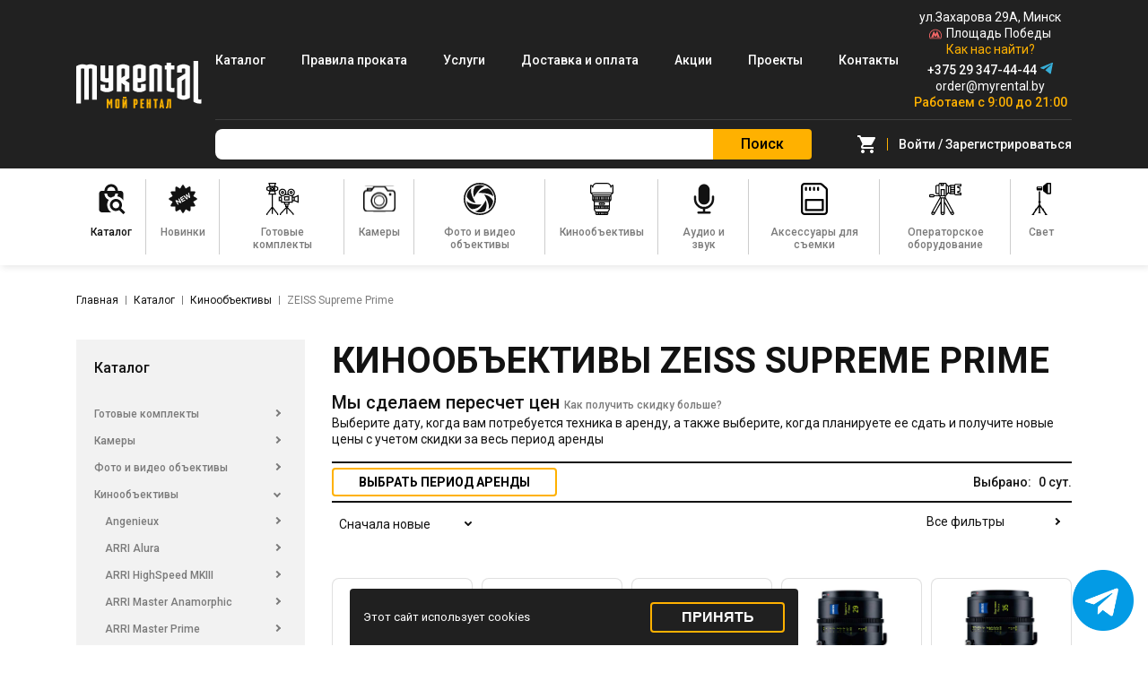

--- FILE ---
content_type: text/html; charset=UTF-8
request_url: https://myrental.by/catalog/category/kinoobektivy/zeiss-supreme-prime
body_size: 1806
content:
<!doctype html>
<html lang="ru">
<head>
    <!-- Google Tag Manager -->
    <script>(function(w,d,s,l,i){w[l]=w[l]||[];w[l].push({'gtm.start':
                new Date().getTime(),event:'gtm.js'});var f=d.getElementsByTagName(s)[0],
            j=d.createElement(s),dl=l!='dataLayer'?'&l='+l:'';j.async=true;j.src=
            'https://www.googletagmanager.com/gtm.js?id='+i+dl;f.parentNode.insertBefore(j,f);
        })(window,document,'script','dataLayer','GTM-K6S6NPD');</script>
    <!-- End Google Tag Manager -->

    <meta charset="UTF-8">
    <meta name="viewport" content="width=device-width, initial-scale=1.0">
    <meta http-equiv="X-UA-Compatible" content="ie=edge">

    



    <meta name="csrf-token" content="pgdX0vdTt4PsfTck6hpLJpuaB0UDd0kv2yhbNchX">

    <meta name="description" content="">
    <meta name="twitter:description" content="">
    <meta name="twitter:text:description" content="">
    <meta name="facebook-domain-verification" content="6ckc09s7mwag761zsrdr6tc0ahx41j" >


    <meta property="og:url" content="https://myrental.by/catalog/category/kinoobektivy/zeiss-supreme-prime" >
    <meta property="og:title" content="Кинообъективы ZEISS Supreme Prime" >
    <meta property="og:type" content="website" >
    <meta property="og:image" content="https://myrental.by/storage/DMb6OaDVT3jMEHvoYEthKpF5ymMnn6VykOdTHB5q.jpg" >
    <meta name="image" content="" >
    <meta property="og:description" content="Кинообъективы ZEISS Supreme Prime напрокат в Минске ⭐ без залога ⭐ аренда от 3 часов ⭐ доставка. Скидки постоянным клиентам." >
    <meta property="product:price:amount" content="">
    <meta property="product:price:currency" content="">

    <title>ZEISS Supreme Prime в аренду в Минске, каталог проката</title>

    <link rel="apple-touch-icon" sizes="180x180" href="/img/favicon/apple-touch-icon.png">
    <link rel="icon" type="image/png" sizes="32x32" href="/img/icons/logo32.png">
    <link rel="icon" type="image/png" sizes="16x16" href="/img/icons/logo16.png">
    <link rel="manifest" href="/img/favicon/site.webmanifest">
    <link rel="mask-icon" href="/img/favicon/safari-pinned-tab.svg" color="#242424">
    <link rel="shortcut icon" href="/img/favicon/shortcut.ico">
    <meta name="msapplication-TileColor" content="#242424">
    <meta name="msapplication-config" content="/img/favicon/browserconfig.xml">
    <meta name="theme-color" content="#ffffff">

    <link rel="canonical" href="https://myrental.by/catalog/category/kinoobektivy/zeiss-supreme-prime">

    <!-- Styles -->
    <link href="/css/sweetalert2.min.css" rel="stylesheet">
    <link href="/css/app.css?id=01c3566c19d63af070464ff5e3ed990c" media="all" as="style" rel="preload" onload="this.onload=null;this.rel='stylesheet'">

    <!-- Fonts -->
    <link rel="preconnect" href="https://fonts.googleapis.com">
    <link rel="preconnect" href="https://fonts.gstatic.com" crossorigin>
    <link href="https://fonts.googleapis.com/css2?family=Roboto:wght@400;500;700&display=swap" rel="stylesheet">










    <meta name="robots" content="">

            <script type="application/ld+json">
            {"@context":"https:\/\/schema.org","@type":"BreadcrumbList","itemListElement":[{"@type":"ListItem","position":1,"name":"\u0413\u043b\u0430\u0432\u043d\u0430\u044f","item":"https:\/\/myrental.by"},{"@type":"ListItem","position":2,"name":"\u041a\u0430\u0442\u0430\u043b\u043e\u0433","item":"https:\/\/myrental.by\/catalog"},{"@type":"ListItem","position":3,"name":"ZEISS Supreme Prime"}]}
        </script>
    </head>

<body>
<!-- Google Tag Manager (noscript) -->
<noscript><iframe src="https://www.googletagmanager.com/ns.html?id=GTM-K6S6NPD"
                  height="0" width="0" style="display:none;visibility:hidden"></iframe></noscript>
<!-- End Google Tag Manager (noscript) -->

<main id="app">
        <app-content></app-content>
</main>
<script id="aeWidgetScript" src="//appevent.ru/widgets/widgethandle.min.js?widget_key=4bf3ae6333164ff85a3d2148fa47c494" async ></script>
<script src="/js/manifest.js?id=7e5f9719bab985541a3af8bfae5a7806"></script>
<script src="/js/vendor.js?id=2ba75ec054afd6f74ed28651d2236ba6"></script>
<script src="/js/pages.js?id=3d3283aae898774603613cbb166b5d25"></script>
<script src="/js/sweetalert2.min.js"></script>
<script src="//yastatic.net/taxi-widget/ya-taxi-widget.js"></script>
<script src="https://unpkg.com/vue"></script>












</body>
</html>


--- FILE ---
content_type: text/html; charset=utf-8
request_url: https://yandex.ru/sprav/widget/rating-badge/190686058921?type=rating
body_size: 5522
content:

        <!DOCTYPE html>
        <html>
        <head>
            <meta charset="utf-8">
            <meta
                name="viewport"
                content="width=device-width, initial-scale=1, shrink-to-fit=no, maximum-scale=1, user-scalable=no"
            >
            <title>Rating</title>
            <style>
                html, body {
                    width: min-content;
                    min-width: unset;
                    max-width: unset;
                    height: min-content;
                    min-height: unset;
                    max-height: unset;
                    margin: 0;
                    
                    background-color: unset;
                }
                
                .RatingBadgeWidget {
                    display: block;
                
                    width: 150px;
                    height: 50px;
                
                    background-repeat: no-repeat;
                    background-position: center;
                    background-size: 100%;
                }
            </style>
        </head>
        <body>
            <a
                class="RatingBadgeWidget"
                target="_blank"
                href="//yandex.ru/maps/org/190686058921/reviews?utm_source=badge&utm_medium=rating&utm_campaign=v1"
                style="background-image:url('data:image/svg+xml;utf8,%3Csvg%20width%3D%22150%22%20height%3D%2250%22%20viewBox%3D%220%200%20150%2050%22%20fill%3D%22none%22%20xmlns%3D%22http%3A%2F%2Fwww.w3.org%2F2000%2Fsvg%22%3E%3Crect%20width%3D%22150%22%20height%3D%2250%22%20rx%3D%224%22%20fill%3D%22%23F6F6F6%22%20%2F%3E%3Cpath%20d%3D%22M15.9987%208C12.3487%208%209.39001%2010.8653%209.39001%2014.4C9.39001%2016.1667%2010.1292%2017.7664%2011.3247%2018.9245C12.5205%2020.0832%2015.3378%2021.76%2015.503%2023.5199C15.5278%2023.7838%2015.7251%2024%2015.9987%2024C16.2723%2024%2016.4695%2023.7838%2016.4944%2023.5199C16.6595%2021.76%2019.4768%2020.0832%2020.6726%2018.9245C21.8681%2017.7664%2022.6074%2016.1667%2022.6074%2014.4C22.6074%2010.8653%2019.6487%208%2015.9987%208Z%22%20fill%3D%22%23FF3D00%22%20%2F%3E%3Cpath%20d%3D%22M15.9987%208C12.3487%208%209.39001%2010.8653%209.39001%2014.4C9.39001%2016.1667%2010.1292%2017.7664%2011.3247%2018.9245C12.5205%2020.0832%2015.3378%2021.76%2015.503%2023.5199C15.5278%2023.7838%2015.7251%2024%2015.9987%2024C16.2723%2024%2016.4695%2023.7838%2016.4944%2023.5199C16.6595%2021.76%2019.4768%2020.0832%2020.6726%2018.9245C21.8681%2017.7664%2022.6074%2016.1667%2022.6074%2014.4C22.6074%2010.8653%2019.6487%208%2015.9987%208Z%22%20fill%3D%22url(%23paint0_linear_1104_16986)%22%20%2F%3E%3Cpath%20d%3D%22M15.9998%2016.6366C17.2346%2016.6366%2018.2356%2015.6356%2018.2356%2014.4008C18.2356%2013.166%2017.2346%2012.165%2015.9998%2012.165C14.765%2012.165%2013.764%2013.166%2013.764%2014.4008C13.764%2015.6356%2014.765%2016.6366%2015.9998%2016.6366Z%22%20fill%3D%22white%22%20%2F%3E%3Ctext%20fill%3D%22%23000%22%20font-family%3D%22YS%20Text%2CHelvetica%20Neue%2CHelvetica%2CArial%2Csans-serif%22%20font-size%3D%2214px%22%20font-weight%3D%22500%22%20y%3D%2221%22%20x%3D%2228%22%3E5%2C0%3C%2Ftext%3E%3Cpath%20fill-rule%3D%22evenodd%22%20clip-rule%3D%22evenodd%22%20d%3D%22M68.0364%2019.3116L64.6413%2021.3866C64.2593%2021.6201%2063.7866%2021.2724%2063.8956%2020.8382L64.8802%2016.9174L62.0249%2014.6954C61.6653%2014.4156%2061.8368%2013.84%2062.2908%2013.8025L66.0262%2013.4943L67.5833%209.86249C67.7568%209.45792%2068.3306%209.45872%2068.5029%209.86377L70.0476%2013.4943L73.8087%2013.8028C74.2634%2013.84%2074.4347%2014.4169%2074.074%2014.6963L71.2072%2016.9174L72.19%2020.841C72.2986%2021.2748%2071.8266%2021.6222%2071.4447%2021.3894L68.0364%2019.3116Z%22%20fill%3D%22%23FFCC00%22%20%2F%3E%3Cpath%20fill-rule%3D%22evenodd%22%20clip-rule%3D%22evenodd%22%20d%3D%22M84.0364%2019.3116L80.6413%2021.3866C80.2593%2021.6201%2079.7866%2021.2724%2079.8956%2020.8382L80.8802%2016.9174L78.0249%2014.6954C77.6653%2014.4156%2077.8368%2013.84%2078.2908%2013.8025L82.0262%2013.4943L83.5833%209.86249C83.7568%209.45792%2084.3306%209.45872%2084.5029%209.86377L86.0476%2013.4943L89.8087%2013.8028C90.2634%2013.84%2090.4347%2014.4169%2090.074%2014.6963L87.2072%2016.9174L88.19%2020.841C88.2986%2021.2748%2087.8266%2021.6222%2087.4447%2021.3894L84.0364%2019.3116Z%22%20fill%3D%22%23FFCC00%22%20%2F%3E%3Cpath%20fill-rule%3D%22evenodd%22%20clip-rule%3D%22evenodd%22%20d%3D%22M100.036%2019.3116L96.6413%2021.3866C96.2593%2021.6201%2095.7866%2021.2724%2095.8956%2020.8382L96.8802%2016.9174L94.0249%2014.6954C93.6653%2014.4156%2093.8368%2013.84%2094.2908%2013.8025L98.0262%2013.4943L99.5833%209.86249C99.7568%209.45792%20100.331%209.45872%20100.503%209.86377L102.048%2013.4943L105.809%2013.8028C106.263%2013.84%20106.435%2014.4169%20106.074%2014.6963L103.207%2016.9174L104.19%2020.841C104.299%2021.2748%20103.827%2021.6222%20103.445%2021.3894L100.036%2019.3116Z%22%20fill%3D%22%23FFCC00%22%20%2F%3E%3Cpath%20fill-rule%3D%22evenodd%22%20clip-rule%3D%22evenodd%22%20d%3D%22M116.036%2019.3116L112.641%2021.3866C112.259%2021.6201%20111.787%2021.2724%20111.896%2020.8382L112.88%2016.9174L110.025%2014.6954C109.665%2014.4156%20109.837%2013.84%20110.291%2013.8025L114.026%2013.4943L115.583%209.86249C115.757%209.45792%20116.331%209.45872%20116.503%209.86377L118.048%2013.4943L121.809%2013.8028C122.263%2013.84%20122.435%2014.4169%20122.074%2014.6963L119.207%2016.9174L120.19%2020.841C120.299%2021.2748%20119.827%2021.6222%20119.445%2021.3894L116.036%2019.3116Z%22%20fill%3D%22%23FFCC00%22%20%2F%3E%3Cpath%20fill-rule%3D%22evenodd%22%20clip-rule%3D%22evenodd%22%20d%3D%22M132.036%2019.3116L128.641%2021.3866C128.259%2021.6201%20127.787%2021.2724%20127.896%2020.8382L128.88%2016.9174L126.025%2014.6954C125.665%2014.4156%20125.837%2013.84%20126.291%2013.8025L130.026%2013.4943L131.583%209.86249C131.757%209.45792%20132.331%209.45872%20132.503%209.86377L134.048%2013.4943L137.809%2013.8028C138.263%2013.84%20138.435%2014.4169%20138.074%2014.6963L135.207%2016.9174L136.19%2020.841C136.299%2021.2748%20135.827%2021.6222%20135.445%2021.3894L132.036%2019.3116Z%22%20fill%3D%22%23FFCC00%22%20%2F%3E%3Cpath%20d%3D%22M8.672%2034.264H10.504C11.1547%2034.264%2011.6587%2034.4%2012.016%2034.672C12.3787%2034.9387%2012.56%2035.3573%2012.56%2035.928C12.56%2036.36%2012.4693%2036.712%2012.288%2036.984C12.112%2037.256%2011.864%2037.456%2011.544%2037.584C11.2293%2037.7067%2010.8613%2037.768%2010.44%2037.768H9.424V40H8.672V34.264ZM10.44%2037.088C10.8453%2037.088%2011.1733%2037%2011.424%2036.824C11.6747%2036.648%2011.8%2036.352%2011.8%2035.936C11.8%2035.5893%2011.688%2035.3387%2011.464%2035.184C11.24%2035.0293%2010.92%2034.952%2010.504%2034.952H9.424V37.088H10.44ZM15.0957%2040.08C14.4024%2040.08%2013.8717%2039.8907%2013.5037%2039.512C13.141%2039.128%2012.9597%2038.5973%2012.9597%2037.92C12.9597%2037.4667%2013.045%2037.08%2013.2157%2036.76C13.3864%2036.44%2013.621%2036.1947%2013.9197%2036.024C14.2184%2035.8533%2014.5544%2035.768%2014.9277%2035.768C15.5624%2035.768%2016.029%2035.9787%2016.3277%2036.4C16.6264%2036.816%2016.7224%2037.3867%2016.6157%2038.112H13.6877C13.7464%2039.0027%2014.237%2039.448%2015.1597%2039.448C15.6664%2039.448%2016.133%2039.304%2016.5597%2039.016V39.648C16.3677%2039.7813%2016.1437%2039.888%2015.8877%2039.968C15.6317%2040.0427%2015.3677%2040.08%2015.0957%2040.08ZM14.9117%2036.392C14.6077%2036.392%2014.3464%2036.4853%2014.1277%2036.672C13.909%2036.8587%2013.7704%2037.1413%2013.7117%2037.52H15.9437C15.9597%2037.1627%2015.877%2036.8853%2015.6957%2036.688C15.5144%2036.4907%2015.253%2036.392%2014.9117%2036.392ZM19.3524%2035.296C18.931%2035.296%2018.6164%2035.192%2018.4084%2034.984C18.2004%2034.7707%2018.0964%2034.512%2018.0964%2034.208H18.8004C18.8004%2034.4107%2018.8484%2034.5573%2018.9444%2034.648C19.0457%2034.7387%2019.1817%2034.784%2019.3524%2034.784C19.523%2034.784%2019.6564%2034.7387%2019.7524%2034.648C19.8484%2034.5573%2019.8964%2034.4107%2019.8964%2034.208H20.6004C20.6004%2034.512%2020.4964%2034.7707%2020.2884%2034.984C20.0857%2035.192%2019.7737%2035.296%2019.3524%2035.296ZM18.2644%2035.848V39.024L20.4004%2035.848H21.1124V40H20.4084V36.832L18.2804%2040H17.5604V35.848H18.2644ZM21.9275%2035.848H25.2635V36.448H23.9355V40H23.2315V36.448H21.9275V35.848ZM26.78%2035.848V39.024L28.916%2035.848H29.628V40H28.924V36.832L26.796%2040H26.076V35.848H26.78ZM31.4831%2035.848V37.56H33.4911V35.848H34.1951V40H33.4911V38.16H31.4831V40H30.7791V35.848H31.4831ZM35.3494%2040V35.848H37.9894V36.448H36.0534V40H35.3494ZM42.1472%2040.08C41.7685%2040.08%2041.4272%2039.9973%2041.1232%2039.832C40.8245%2039.6613%2040.5872%2039.416%2040.4112%2039.096C40.2352%2038.7707%2040.1472%2038.3787%2040.1472%2037.92C40.1472%2037.4613%2040.2352%2037.072%2040.4112%2036.752C40.5872%2036.432%2040.8245%2036.1893%2041.1232%2036.024C41.4272%2035.8533%2041.7685%2035.768%2042.1472%2035.768C42.5312%2035.768%2042.8752%2035.8533%2043.1792%2036.024C43.4832%2036.1893%2043.7232%2036.432%2043.8992%2036.752C44.0752%2037.072%2044.1632%2037.4613%2044.1632%2037.92C44.1632%2038.3787%2044.0752%2038.7707%2043.8992%2039.096C43.7232%2039.416%2043.4832%2039.6613%2043.1792%2039.832C42.8752%2039.9973%2042.5312%2040.08%2042.1472%2040.08ZM42.1472%2039.448C42.5205%2039.448%2042.8299%2039.3253%2043.0752%2039.08C43.3205%2038.8293%2043.4432%2038.4427%2043.4432%2037.92C43.4432%2037.3973%2043.3205%2037.0133%2043.0752%2036.768C42.8299%2036.5173%2042.5205%2036.392%2042.1472%2036.392C41.7792%2036.392%2041.4725%2036.5173%2041.2272%2036.768C40.9872%2037.0133%2040.8672%2037.3973%2040.8672%2037.92C40.8672%2038.4427%2040.9872%2038.8293%2041.2272%2039.08C41.4725%2039.3253%2041.7792%2039.448%2042.1472%2039.448ZM45.0213%2035.848H45.6373L45.7093%2036.656C45.8426%2036.3893%2046.0266%2036.176%2046.2613%2036.016C46.5013%2035.8507%2046.7946%2035.768%2047.1413%2035.768C47.4666%2035.768%2047.7653%2035.848%2048.0373%2036.008C48.3146%2036.1627%2048.5386%2036.4%2048.7093%2036.72C48.88%2037.0347%2048.9653%2037.4347%2048.9653%2037.92C48.9653%2038.4053%2048.8773%2038.808%2048.7013%2039.128C48.5306%2039.448%2048.304%2039.688%2048.0213%2039.848C47.744%2040.0027%2047.44%2040.08%2047.1093%2040.08C46.7946%2040.08%2046.52%2040.0053%2046.2853%2039.856C46.0506%2039.7067%2045.864%2039.5013%2045.7253%2039.24V41.416H45.0213V35.848ZM48.2373%2037.92C48.2373%2037.4187%2048.1226%2037.04%2047.8933%2036.784C47.664%2036.5227%2047.368%2036.392%2047.0053%2036.392C46.6426%2036.392%2046.336%2036.52%2046.0853%2036.776C45.84%2037.0267%2045.7173%2037.408%2045.7173%2037.92C45.7173%2038.4373%2045.84%2038.8213%2046.0853%2039.072C46.336%2039.3227%2046.6426%2039.448%2047.0053%2039.448C47.368%2039.448%2047.664%2039.32%2047.8933%2039.064C48.1226%2038.808%2048.2373%2038.4267%2048.2373%2037.92ZM49.8182%2040V35.848H52.4582V36.448H50.5222V40H49.8182ZM54.6012%2036.392C54.1585%2036.392%2053.7105%2036.528%2053.2572%2036.8V36.168C53.4545%2036.0453%2053.6812%2035.9493%2053.9372%2035.88C54.1985%2035.8053%2054.4519%2035.768%2054.6972%2035.768C55.2199%2035.768%2055.6172%2035.8773%2055.8892%2036.096C56.1612%2036.3147%2056.2972%2036.648%2056.2972%2037.096V39.328C56.2972%2039.4187%2056.2999%2039.536%2056.3052%2039.68C56.3159%2039.8187%2056.3265%2039.9253%2056.3372%2040H55.6972C55.6812%2039.9253%2055.6652%2039.8213%2055.6492%2039.688C55.6385%2039.5493%2055.6332%2039.4293%2055.6332%2039.328L55.6252%2039.208C55.5612%2039.336%2055.4732%2039.4693%2055.3612%2039.608C55.2492%2039.7413%2055.0999%2039.8533%2054.9132%2039.944C54.7319%2040.0347%2054.5052%2040.08%2054.2332%2040.08C53.8599%2040.08%2053.5585%2039.9733%2053.3292%2039.76C53.0999%2039.5467%2052.9852%2039.2453%2052.9852%2038.856C52.9852%2038.4027%2053.1452%2038.0693%2053.4652%2037.856C53.7852%2037.6427%2054.2359%2037.536%2054.8172%2037.536H55.5932V37.192C55.5932%2036.904%2055.5185%2036.6987%2055.3692%2036.576C55.2199%2036.4533%2054.9639%2036.392%2054.6012%2036.392ZM55.5932%2038.4V38.096H54.8892C54.4679%2038.096%2054.1612%2038.1573%2053.9692%2038.28C53.7825%2038.4027%2053.6892%2038.5813%2053.6892%2038.816C53.6892%2039.0027%2053.7452%2039.1547%2053.8572%2039.272C53.9745%2039.3893%2054.1505%2039.448%2054.3852%2039.448C54.6039%2039.448%2054.7905%2039.4053%2054.9452%2039.32C55.0999%2039.2293%2055.2252%2039.1227%2055.3212%2039C55.4172%2038.872%2055.4865%2038.752%2055.5292%2038.64C55.5719%2038.528%2055.5932%2038.448%2055.5932%2038.4ZM58.1081%2035.848V37.56H60.1161V35.848H60.8201V40H60.1161V38.16H58.1081V40H57.4041V35.848H58.1081ZM62.6784%2035.848V39.024L64.8144%2035.848H65.5264V40H64.8224V36.832L62.6944%2040H61.9744V35.848H62.6784ZM67.8856%2040.08C67.6242%2040.08%2067.3709%2040.0507%2067.1256%2039.992C66.8856%2039.9333%2066.6882%2039.8533%2066.5336%2039.752V39.12C66.7042%2039.2213%2066.9069%2039.3013%2067.1416%2039.36C67.3762%2039.4187%2067.6189%2039.448%2067.8696%2039.448C68.1736%2039.448%2068.4269%2039.4%2068.6296%2039.304C68.8376%2039.2027%2068.9416%2039.032%2068.9416%2038.792C68.9416%2038.5573%2068.8536%2038.392%2068.6776%2038.296C68.5069%2038.2%2068.2429%2038.152%2067.8856%2038.152H67.3336V37.584H67.9096C68.2029%2037.584%2068.4269%2037.5307%2068.5816%2037.424C68.7362%2037.3173%2068.8136%2037.1627%2068.8136%2036.96C68.8136%2036.7467%2068.7202%2036.6%2068.5336%2036.52C68.3522%2036.4347%2068.1309%2036.392%2067.8696%2036.392C67.4002%2036.392%2066.9816%2036.504%2066.6136%2036.728V36.096C66.7736%2035.9893%2066.9682%2035.9093%2067.1976%2035.856C67.4322%2035.7973%2067.6749%2035.768%2067.9256%2035.768C68.4322%2035.768%2068.8136%2035.864%2069.0696%2036.056C69.3309%2036.248%2069.4616%2036.5253%2069.4616%2036.888C69.4616%2037.16%2069.3869%2037.376%2069.2376%2037.536C69.0882%2037.6907%2068.8829%2037.7947%2068.6216%2037.848C68.9469%2037.8907%2069.1949%2037.9947%2069.3656%2038.16C69.5362%2038.3253%2069.6216%2038.536%2069.6216%2038.792C69.6216%2039.1013%2069.5389%2039.352%2069.3736%2039.544C69.2136%2039.7307%2069.0029%2039.8667%2068.7416%2039.952C68.4802%2040.0373%2068.1949%2040.08%2067.8856%2040.08ZM72.0621%2036.392C71.6195%2036.392%2071.1715%2036.528%2070.7181%2036.8V36.168C70.9155%2036.0453%2071.1421%2035.9493%2071.3981%2035.88C71.6595%2035.8053%2071.9128%2035.768%2072.1581%2035.768C72.6808%2035.768%2073.0781%2035.8773%2073.3501%2036.096C73.6221%2036.3147%2073.7581%2036.648%2073.7581%2037.096V39.328C73.7581%2039.4187%2073.7608%2039.536%2073.7661%2039.68C73.7768%2039.8187%2073.7875%2039.9253%2073.7981%2040H73.1581C73.1421%2039.9253%2073.1261%2039.8213%2073.1101%2039.688C73.0995%2039.5493%2073.0941%2039.4293%2073.0941%2039.328L73.0861%2039.208C73.0221%2039.336%2072.9341%2039.4693%2072.8221%2039.608C72.7101%2039.7413%2072.5608%2039.8533%2072.3741%2039.944C72.1928%2040.0347%2071.9661%2040.08%2071.6941%2040.08C71.3208%2040.08%2071.0195%2039.9733%2070.7901%2039.76C70.5608%2039.5467%2070.4461%2039.2453%2070.4461%2038.856C70.4461%2038.4027%2070.6061%2038.0693%2070.9261%2037.856C71.2461%2037.6427%2071.6968%2037.536%2072.2781%2037.536H73.0541V37.192C73.0541%2036.904%2072.9795%2036.6987%2072.8301%2036.576C72.6808%2036.4533%2072.4248%2036.392%2072.0621%2036.392ZM73.0541%2038.4V38.096H72.3501C71.9288%2038.096%2071.6221%2038.1573%2071.4301%2038.28C71.2435%2038.4027%2071.1501%2038.5813%2071.1501%2038.816C71.1501%2039.0027%2071.2061%2039.1547%2071.3181%2039.272C71.4355%2039.3893%2071.6115%2039.448%2071.8461%2039.448C72.0648%2039.448%2072.2515%2039.4053%2072.4061%2039.32C72.5608%2039.2293%2072.6861%2039.1227%2072.7821%2039C72.8781%2038.872%2072.9475%2038.752%2072.9901%2038.64C73.0328%2038.528%2073.0541%2038.448%2073.0541%2038.4ZM74.8651%2040V35.848H75.5691V39.4H77.5291V35.848H78.2331V39.4H78.8571V41.184H78.2571L78.1691%2040H74.8651ZM80.2956%2035.848V39.024L82.4316%2035.848H83.1436V40H82.4396V36.832L80.3116%2040H79.5916V35.848H80.2956ZM84.9988%2035.848V39.024L87.1348%2035.848H87.8468V40H87.1428V36.832L85.0148%2040H84.2948V35.848H84.9988ZM92.2154%2040H90.5994V35.848H92.2314C92.7274%2035.848%2093.1034%2035.936%2093.3594%2036.112C93.6208%2036.2827%2093.7514%2036.552%2093.7514%2036.92C93.7514%2037.16%2093.6874%2037.3547%2093.5594%2037.504C93.4368%2037.6533%2093.2608%2037.76%2093.0314%2037.824C93.6234%2037.92%2093.9194%2038.248%2093.9194%2038.808C93.9194%2039.0907%2093.8448%2039.32%2093.6954%2039.496C93.5514%2039.672%2093.3514%2039.8%2093.0954%2039.88C92.8394%2039.96%2092.5461%2040%2092.2154%2040ZM92.2234%2036.448H91.3034V37.576H92.1674C92.4341%2037.576%2092.6474%2037.528%2092.8074%2037.432C92.9728%2037.336%2093.0554%2037.1973%2093.0554%2037.016C93.0554%2036.7973%2092.9834%2036.648%2092.8394%2036.568C92.6954%2036.488%2092.4901%2036.448%2092.2234%2036.448ZM92.2074%2038.136H91.3034V39.4H92.2074C92.5061%2039.4%2092.7461%2039.3573%2092.9274%2039.272C93.1088%2039.1813%2093.1994%2039.0187%2093.1994%2038.784C93.1994%2038.5493%2093.1168%2038.384%2092.9514%2038.288C92.7861%2038.1867%2092.5381%2038.136%2092.2074%2038.136ZM96.632%2036C96.632%2035.5893%2096.72%2035.2587%2096.896%2035.008C97.072%2034.752%2097.3173%2034.5653%2097.632%2034.448C97.9467%2034.3253%2098.3093%2034.264%2098.72%2034.264H100.504V40H99.744V37.752H98.632L97.12%2040H96.2L97.872%2037.6C97.472%2037.504%2097.1653%2037.3253%2096.952%2037.064C96.7387%2036.7973%2096.632%2036.4427%2096.632%2036ZM98.64%2037.072H99.744V34.952H98.72C98.3413%2034.952%2098.0293%2035.0293%2097.784%2035.184C97.544%2035.3387%2097.424%2035.6107%2097.424%2036C97.424%2036.368%2097.528%2036.64%2097.736%2036.816C97.9493%2036.9867%2098.2507%2037.072%2098.64%2037.072ZM102.452%2035.848V37.56H104.46V35.848H105.164V40H104.46V38.16H102.452V40H101.748V35.848H102.452ZM106.414%2041.184H105.782V39.4H106.174C106.345%2039.2293%20106.465%2038.9893%20106.534%2038.68C106.609%2038.3707%20106.654%2037.984%20106.67%2037.52C106.686%2037.0507%20106.694%2036.4933%20106.694%2035.848H109.694V39.4H110.318V41.184H109.702L109.614%2040H106.486L106.414%2041.184ZM108.99%2036.448H107.35C107.345%2037.2053%20107.318%2037.8187%20107.27%2038.288C107.228%2038.752%20107.118%2039.1227%20106.942%2039.4H108.99V36.448ZM112.814%2040.08C112.121%2040.08%20111.59%2039.8907%20111.222%2039.512C110.86%2039.128%20110.678%2038.5973%20110.678%2037.92C110.678%2037.4667%20110.764%2037.08%20110.934%2036.76C111.105%2036.44%20111.34%2036.1947%20111.638%2036.024C111.937%2035.8533%20112.273%2035.768%20112.646%2035.768C113.281%2035.768%20113.748%2035.9787%20114.046%2036.4C114.345%2036.816%20114.441%2037.3867%20114.334%2038.112H111.406C111.465%2039.0027%20111.956%2039.448%20112.878%2039.448C113.385%2039.448%20113.852%2039.304%20114.278%2039.016V39.648C114.086%2039.7813%20113.862%2039.888%20113.606%2039.968C113.35%2040.0427%20113.086%2040.08%20112.814%2040.08ZM112.63%2036.392C112.326%2036.392%20112.065%2036.4853%20111.846%2036.672C111.628%2036.8587%20111.489%2037.1413%20111.43%2037.52H113.662C113.678%2037.1627%20113.596%2036.8853%20113.414%2036.688C113.233%2036.4907%20112.972%2036.392%20112.63%2036.392ZM118.671%2040H117.815L116.351%2038.232H115.983V40H115.279V35.848H115.983V37.632H116.383L117.839%2035.848H118.639L116.935%2037.896L118.671%2040ZM121.087%2040.08C120.441%2040.08%20119.932%2039.8907%20119.559%2039.512C119.185%2039.128%20118.999%2038.5973%20118.999%2037.92C118.999%2037.2427%20119.188%2036.7147%20119.567%2036.336C119.945%2035.9573%20120.463%2035.768%20121.119%2035.768C121.369%2035.768%20121.604%2035.7973%20121.823%2035.856C122.041%2035.9093%20122.217%2035.9893%20122.351%2036.096V36.728C121.988%2036.504%20121.58%2036.392%20121.127%2036.392C120.647%2036.392%20120.292%2036.52%20120.063%2036.776C119.833%2037.0267%20119.719%2037.408%20119.719%2037.92C119.719%2038.432%20119.828%2038.816%20120.047%2039.072C120.271%2039.3227%20120.617%2039.448%20121.087%2039.448C121.54%2039.448%20121.961%2039.3387%20122.351%2039.12V39.752C122.004%2039.9707%20121.583%2040.08%20121.087%2040.08ZM125.135%2040.08C124.441%2040.08%20123.911%2039.8907%20123.543%2039.512C123.18%2039.128%20122.999%2038.5973%20122.999%2037.92C122.999%2037.4667%20123.084%2037.08%20123.255%2036.76C123.425%2036.44%20123.66%2036.1947%20123.959%2036.024C124.257%2035.8533%20124.593%2035.768%20124.967%2035.768C125.601%2035.768%20126.068%2035.9787%20126.367%2036.4C126.665%2036.816%20126.761%2037.3867%20126.655%2038.112H123.727C123.785%2039.0027%20124.276%2039.448%20125.199%2039.448C125.705%2039.448%20126.172%2039.304%20126.599%2039.016V39.648C126.407%2039.7813%20126.183%2039.888%20125.927%2039.968C125.671%2040.0427%20125.407%2040.08%20125.135%2040.08ZM124.951%2036.392C124.647%2036.392%20124.385%2036.4853%20124.167%2036.672C123.948%2036.8587%20123.809%2037.1413%20123.751%2037.52H125.983C125.999%2037.1627%20125.916%2036.8853%20125.735%2036.688C125.553%2036.4907%20125.292%2036.392%20124.951%2036.392Z%22%20fill%3D%22%234D4D4D%22%20%2F%3E%3Cdefs%3E%3ClinearGradient%20id%3D%22paint0_linear_1104_16986%22%20x1%3D%2215.9987%22%20y1%3D%228%22%20x2%3D%2215.9987%22%20y2%3D%2224%22%20gradientUnits%3D%22userSpaceOnUse%22%3E%3Cstop%20stop-color%3D%22%23FF6122%22%20%2F%3E%3Cstop%20offset%3D%221%22%20stop-color%3D%22%23F22411%22%20%2F%3E%3C%2FlinearGradient%3E%3C%2Fdefs%3E%3C%2Fsvg%3E')"
            ></a>
        </body>
        </html>

--- FILE ---
content_type: text/css
request_url: https://myrental.by/css/app.css?id=01c3566c19d63af070464ff5e3ed990c
body_size: 51149
content:
.vue-slider-disabled{cursor:not-allowed;opacity:.5}.vue-slider-rail{background-color:#ccc;border-radius:15px}.vue-slider-process{background-color:#3498db;border-radius:15px}.vue-slider-mark{z-index:4}.vue-slider-mark:first-child .vue-slider-mark-step,.vue-slider-mark:last-child .vue-slider-mark-step{display:none}.vue-slider-mark-step{background-color:rgba(0,0,0,.16);border-radius:50%;height:100%;width:100%}.vue-slider-mark-label{font-size:14px;white-space:nowrap}.vue-slider-dot-handle{background-color:#fff;border-radius:50%;box-shadow:.5px .5px 2px 1px rgba(0,0,0,.32);box-sizing:border-box;cursor:pointer;height:100%;width:100%}.vue-slider-dot-handle-focus{box-shadow:0 0 1px 2px rgba(52,152,219,.36)}.vue-slider-dot-handle-disabled{background-color:#ccc;cursor:not-allowed}.vue-slider-dot-tooltip-inner{background-color:#3498db;border-color:#3498db;border-radius:5px;box-sizing:content-box;color:#fff;font-size:14px;min-width:20px;padding:2px 5px;text-align:center;white-space:nowrap}.vue-slider-dot-tooltip-inner:after{content:"";position:absolute}.vue-slider-dot-tooltip-inner-top:after{border:5px solid transparent;border-top-color:inherit;height:0;left:50%;top:100%;transform:translate(-50%);width:0}.vue-slider-dot-tooltip-inner-bottom:after{border:5px solid transparent;border-bottom-color:inherit;bottom:100%;height:0;left:50%;transform:translate(-50%);width:0}.vue-slider-dot-tooltip-inner-left:after{border:5px solid transparent;border-left-color:inherit;height:0;left:100%;top:50%;transform:translateY(-50%);width:0}.vue-slider-dot-tooltip-inner-right:after{border:5px solid transparent;border-right-color:inherit;height:0;right:100%;top:50%;transform:translateY(-50%);width:0}.vue-slider-dot-tooltip-wrapper{opacity:0;transition:all .3s}.vue-slider-dot-tooltip-wrapper-show{opacity:1}
fieldset[disabled] .multiselect{pointer-events:none}.multiselect__spinner{background:#fff;display:block;height:38px;position:absolute;right:1px;top:1px;width:40px}.multiselect__spinner:after,.multiselect__spinner:before{border:2px solid transparent;border-radius:100%;border-top-color:#41b883;box-shadow:0 0 0 1px transparent;content:"";height:16px;left:50%;margin:-8px 0 0 -8px;position:absolute;top:50%;width:16px}.multiselect__spinner:before{animation:spinning 2.4s cubic-bezier(.41,.26,.2,.62);animation-iteration-count:infinite}.multiselect__spinner:after{animation:spinning 2.4s cubic-bezier(.51,.09,.21,.8);animation-iteration-count:infinite}.multiselect__loading-enter-active,.multiselect__loading-leave-active{opacity:1;transition:opacity .4s ease-in-out}.multiselect__loading-enter,.multiselect__loading-leave-active{opacity:0}.multiselect,.multiselect__input,.multiselect__single{font-family:inherit;font-size:16px;touch-action:manipulation}.multiselect{box-sizing:content-box;color:#35495e;display:block;min-height:40px;position:relative;text-align:left;width:100%}.multiselect *{box-sizing:border-box}.multiselect:focus{outline:none}.multiselect--disabled{background:#ededed;opacity:.6;pointer-events:none}.multiselect--active{z-index:50}.multiselect--active:not(.multiselect--above) .multiselect__current,.multiselect--active:not(.multiselect--above) .multiselect__input,.multiselect--active:not(.multiselect--above) .multiselect__tags{border-bottom-left-radius:0;border-bottom-right-radius:0}.multiselect--active .multiselect__select{transform:rotate(180deg)}.multiselect--above.multiselect--active .multiselect__current,.multiselect--above.multiselect--active .multiselect__input,.multiselect--above.multiselect--active .multiselect__tags{border-top-left-radius:0;border-top-right-radius:0}.multiselect__input,.multiselect__single{background:#fff;border:none;border-radius:5px;box-sizing:border-box;display:inline-block;line-height:20px;margin-bottom:8px;min-height:20px;padding:0 0 0 5px;position:relative;transition:border .1s ease;vertical-align:top;width:100%}.multiselect__input::-moz-placeholder{color:#35495e}.multiselect__input::placeholder{color:#35495e}.multiselect__tag~.multiselect__input,.multiselect__tag~.multiselect__single{width:auto}.multiselect__input:hover,.multiselect__single:hover{border-color:#cfcfcf}.multiselect__input:focus,.multiselect__single:focus{border-color:#a8a8a8;outline:none}.multiselect__single{margin-bottom:8px;padding-left:5px}.multiselect__tags-wrap{display:inline}.multiselect__tags{background:#fff;border:1px solid #e8e8e8;border-radius:5px;display:block;font-size:14px;min-height:40px;padding:8px 40px 0 8px}.multiselect__tag{background:#41b883;border-radius:5px;color:#fff;display:inline-block;line-height:1;margin-bottom:5px;margin-right:10px;max-width:100%;overflow:hidden;padding:4px 26px 4px 10px;position:relative;text-overflow:ellipsis;white-space:nowrap}.multiselect__tag-icon{border-radius:5px;bottom:0;cursor:pointer;font-style:normal;font-weight:700;line-height:22px;margin-left:7px;position:absolute;right:0;text-align:center;top:0;transition:all .2s ease;width:22px}.multiselect__tag-icon:after{color:#266d4d;content:"\D7";font-size:14px}.multiselect__tag-icon:focus,.multiselect__tag-icon:hover{background:#369a6e}.multiselect__tag-icon:focus:after,.multiselect__tag-icon:hover:after{color:#fff}.multiselect__current{border:1px solid #e8e8e8;border-radius:5px;min-height:40px;overflow:hidden;padding:8px 30px 0 12px;white-space:nowrap}.multiselect__current,.multiselect__select{box-sizing:border-box;cursor:pointer;display:block;line-height:16px;margin:0;text-decoration:none}.multiselect__select{height:38px;padding:4px 8px;position:absolute;right:1px;text-align:center;top:1px;transition:transform .2s ease;width:40px}.multiselect__select:before{border-color:#999 transparent transparent;border-style:solid;border-width:5px 5px 0;color:#999;content:"";margin-top:4px;position:relative;right:0;top:65%}.multiselect__placeholder{color:#adadad;display:inline-block;margin-bottom:10px;padding-top:2px}.multiselect--active .multiselect__placeholder{display:none}.multiselect__content-wrapper{-webkit-overflow-scrolling:touch;background:#fff;border:1px solid #e8e8e8;border-bottom-left-radius:5px;border-bottom-right-radius:5px;border-top:none;display:block;max-height:240px;overflow:auto;position:absolute;width:100%;z-index:50}.multiselect__content{display:inline-block;list-style:none;margin:0;min-width:100%;padding:0;vertical-align:top}.multiselect--above .multiselect__content-wrapper{border-bottom:none;border-bottom-left-radius:0;border-bottom-right-radius:0;border-top:1px solid #e8e8e8;border-top-left-radius:5px;border-top-right-radius:5px;bottom:100%}.multiselect__content::webkit-scrollbar{display:none}.multiselect__element{display:block}.multiselect__option{cursor:pointer;display:block;line-height:16px;min-height:40px;padding:12px;position:relative;text-decoration:none;text-transform:none;vertical-align:middle;white-space:nowrap}.multiselect__option:after{font-size:13px;line-height:40px;padding-left:20px;padding-right:12px;position:absolute;right:0;top:0}.multiselect__option--highlight{background:#41b883;color:#fff;outline:none}.multiselect__option--highlight:after{background:#41b883;color:#fff;content:attr(data-select)}.multiselect__option--selected{background:#f3f3f3;color:#35495e;font-weight:700}.multiselect__option--selected:after{background:inherit;color:silver;content:attr(data-selected)}.multiselect__option--selected.multiselect__option--highlight{background:#ff6a6a;color:#fff}.multiselect__option--selected.multiselect__option--highlight:after{background:#ff6a6a;color:#fff;content:attr(data-deselect)}.multiselect--disabled .multiselect__current,.multiselect--disabled .multiselect__select{background:#ededed;color:#a6a6a6}.multiselect__option--disabled{background:#ededed!important;color:#a6a6a6!important;cursor:text;pointer-events:none}.multiselect__option--group{background:#ededed;color:#35495e}.multiselect__option--group.multiselect__option--highlight{background:#35495e;color:#fff}.multiselect__option--group.multiselect__option--highlight:after{background:#35495e}.multiselect__option--disabled.multiselect__option--highlight{background:#dedede}.multiselect__option--group-selected.multiselect__option--highlight{background:#ff6a6a;color:#fff}.multiselect__option--group-selected.multiselect__option--highlight:after{background:#ff6a6a;color:#fff;content:attr(data-deselect)}.multiselect-enter-active,.multiselect-leave-active{transition:all .15s ease}.multiselect-enter,.multiselect-leave-active{opacity:0}.multiselect__strong{display:inline-block;line-height:20px;margin-bottom:8px;vertical-align:top}[dir=rtl] .multiselect{text-align:right}[dir=rtl] .multiselect__select{left:1px;right:auto}[dir=rtl] .multiselect__tags{padding:8px 8px 0 40px}[dir=rtl] .multiselect__content{text-align:right}[dir=rtl] .multiselect__option:after{left:0;right:auto}[dir=rtl] .multiselect__clear{left:12px;right:auto}[dir=rtl] .multiselect__spinner{left:1px;right:auto}@keyframes spinning{0%{transform:rotate(0)}to{transform:rotate(2turn)}}
.vue__time-picker{display:inline-block;font-family:sans-serif;font-size:1em;position:relative;vertical-align:middle;width:10em}.vue__time-picker *{-webkit-box-sizing:border-box;box-sizing:border-box}.vue__time-picker input.display-time{border:1px solid #d2d2d2;font-size:1em;height:2.2em;padding:.3em .5em;width:10em}.vue__time-picker input.has-custom-icon{padding-left:1.8em}.vue__time-picker input.display-time.invalid:not(.skip-error-style){border-color:#c03;outline-color:#c03}.vue__time-picker input.display-time.disabled,.vue__time-picker input.display-time:disabled{color:#d2d2d2}.vue__time-picker .controls{-webkit-box-orient:horizontal;-webkit-box-pack:end;-ms-flex-pack:end;-webkit-box-align:stretch;-ms-flex-align:stretch;align-items:stretch;bottom:0;-ms-flex-flow:row nowrap;flex-flow:row nowrap;justify-content:flex-end;pointer-events:none;position:absolute;right:0;top:0;z-index:3}.vue__time-picker .controls,.vue__time-picker .controls>*{-webkit-box-direction:normal;display:-webkit-box;display:-ms-flexbox;display:flex}.vue__time-picker .controls>*{-webkit-box-orient:vertical;-webkit-box-pack:center;-ms-flex-pack:center;-webkit-box-align:center;-ms-flex-align:center;align-items:center;color:#d2d2d2;cursor:pointer;-ms-flex-flow:column nowrap;flex-flow:column nowrap;font-style:normal;justify-content:center;line-height:100%;padding:0 .35em;pointer-events:auto;-webkit-transition:color .2s,opacity .2s;transition:color .2s,opacity .2s;width:auto}.vue__time-picker .controls>:hover{color:#797979}.vue__time-picker .controls>:active,.vue__time-picker .controls>:focus{outline:0}.vue__time-picker .controls .char{-webkit-margin-before:-.15em;font-size:1.1em;line-height:100%}.vue__time-picker .custom-icon{-webkit-box-orient:vertical;-webkit-box-direction:normal;-webkit-box-pack:center;-ms-flex-pack:center;-webkit-box-align:center;-ms-flex-align:center;align-items:center;bottom:0;display:-webkit-box;display:-ms-flexbox;display:flex;-ms-flex-flow:column nowrap;flex-flow:column nowrap;justify-content:center;left:0;pointer-events:none;position:absolute;top:0;width:1.8em;z-index:2}.vue__time-picker .controls img,.vue__time-picker .controls svg,.vue__time-picker .custom-icon img,.vue__time-picker .custom-icon svg{border:0;display:inline-block;height:auto;margin:0;max-width:1em;outline:0;vertical-align:middle}.vue__time-picker .time-picker-overlay{bottom:0;left:0;position:fixed;right:0;top:0;z-index:4}.vue__time-picker .dropdown,.vue__time-picker-dropdown{background:#fff;-webkit-box-shadow:0 1px 6px rgba(0,0,0,.15);box-shadow:0 1px 6px rgba(0,0,0,.15);font-weight:400;height:10em;left:0;position:absolute;top:calc(2.2em + 2px);width:10em;z-index:5}.vue__time-picker-dropdown{position:fixed;z-index:100}.vue__time-picker .dropdown.drop-up,.vue__time-picker-dropdown.drop-up{bottom:calc(2.2em + 1px);top:auto}.vue__time-picker .dropdown .select-list,.vue__time-picker-dropdown .select-list{-webkit-box-orient:horizontal;-webkit-box-direction:normal;-webkit-box-align:stretch;-ms-flex-align:stretch;-webkit-box-pack:justify;-ms-flex-pack:justify;align-items:stretch;display:-webkit-box;display:-ms-flexbox;display:flex;-ms-flex-flow:row nowrap;flex-flow:row nowrap;height:10em;justify-content:space-between;overflow:hidden;width:10em}.vue__time-picker .dropdown .select-list:active,.vue__time-picker .dropdown .select-list:focus,.vue__time-picker-dropdown .select-list:active,.vue__time-picker-dropdown .select-list:focus{outline:0}.vue__time-picker .dropdown ul,.vue__time-picker-dropdown ul{-webkit-box-flex:1;-ms-flex:1 1 0.00001px;flex:1 1 0.00001px;list-style:none;margin:0;outline:0;overflow-x:hidden;overflow-y:auto;padding:0}.vue__time-picker .dropdown ul.apms,.vue__time-picker .dropdown ul.minutes,.vue__time-picker .dropdown ul.seconds,.vue__time-picker-dropdown ul.apms,.vue__time-picker-dropdown ul.minutes,.vue__time-picker-dropdown ul.seconds{border-left:1px solid #fff}.vue__time-picker .dropdown ul li,.vue__time-picker-dropdown ul li{color:#161616;list-style:none;padding:.3em 0;text-align:center}.vue__time-picker .dropdown ul li:not(.hint):not([disabled]):focus,.vue__time-picker .dropdown ul li:not(.hint):not([disabled]):hover,.vue__time-picker-dropdown ul li:not(.hint):not([disabled]):focus,.vue__time-picker-dropdown ul li:not(.hint):not([disabled]):hover{background:rgba(0,0,0,.08);color:#161616;cursor:pointer}.vue__time-picker .dropdown ul li:not([disabled]).active,.vue__time-picker .dropdown ul li:not([disabled]).active:focus,.vue__time-picker .dropdown ul li:not([disabled]).active:hover,.vue__time-picker-dropdown ul li:not([disabled]).active,.vue__time-picker-dropdown ul li:not([disabled]).active:focus,.vue__time-picker-dropdown ul li:not([disabled]).active:hover{background:#41b883;color:#fff}.vue__time-picker .dropdown ul li[disabled],.vue__time-picker .dropdown ul li[disabled]:hover,.vue__time-picker-dropdown ul li[disabled],.vue__time-picker-dropdown ul li[disabled]:hover{background:transparent;cursor:not-allowed;opacity:.3}.vue__time-picker .dropdown .hint,.vue__time-picker-dropdown .hint{color:#a5a5a5;cursor:default;font-size:.8em}
@charset "UTF-8";
/*!
 * Bootstrap v4.6.2 (https://getbootstrap.com/)
 * Copyright 2011-2022 The Bootstrap Authors
 * Copyright 2011-2022 Twitter, Inc.
 * Licensed under MIT (https://github.com/twbs/bootstrap/blob/main/LICENSE)
 */*,:after,:before{box-sizing:border-box}html{-webkit-text-size-adjust:100%;-webkit-tap-highlight-color:rgba(0,0,0,0);font-family:sans-serif;line-height:1.15}article,aside,figcaption,figure,footer,header,hgroup,main,nav,section{display:block}body{background-color:#fff;color:#212529;font-family:-apple-system,BlinkMacSystemFont,Segoe UI,Roboto,Helvetica Neue,Arial,Noto Sans,Liberation Sans,sans-serif,Apple Color Emoji,Segoe UI Emoji,Segoe UI Symbol,Noto Color Emoji;font-size:1rem;font-weight:400;line-height:1.5;margin:0;text-align:left}[tabindex="-1"]:focus:not(:focus-visible){outline:0!important}hr{box-sizing:content-box;height:0;overflow:visible}h1,h2,h3,h4,h5,h6{margin-bottom:.5rem;margin-top:0}p{margin-bottom:1rem;margin-top:0}abbr[data-original-title],abbr[title]{border-bottom:0;cursor:help;text-decoration:underline;-webkit-text-decoration:underline dotted;text-decoration:underline dotted;-webkit-text-decoration-skip-ink:none;text-decoration-skip-ink:none}address{font-style:normal;line-height:inherit}address,dl,ol,ul{margin-bottom:1rem}dl,ol,ul{margin-top:0}ol ol,ol ul,ul ol,ul ul{margin-bottom:0}dt{font-weight:700}dd{margin-bottom:.5rem;margin-left:0}blockquote{margin:0 0 1rem}b,strong{font-weight:bolder}small{font-size:80%}sub,sup{font-size:75%;line-height:0;position:relative;vertical-align:baseline}sub{bottom:-.25em}sup{top:-.5em}a{background-color:transparent;color:#007bff}a:hover{color:#0056b3;text-decoration:underline}a:not([href]):not([class]),a:not([href]):not([class]):hover{color:inherit;text-decoration:none}code,kbd,pre,samp{font-family:SFMono-Regular,Menlo,Monaco,Consolas,Liberation Mono,Courier New,monospace;font-size:1em}pre{-ms-overflow-style:scrollbar;margin-bottom:1rem;margin-top:0;overflow:auto}figure{margin:0 0 1rem}img{border-style:none}img,svg{vertical-align:middle}svg{overflow:hidden}table{border-collapse:collapse}caption{caption-side:bottom;color:#6c757d;padding-bottom:.75rem;padding-top:.75rem;text-align:left}th{text-align:inherit;text-align:-webkit-match-parent}label{display:inline-block;margin-bottom:.5rem}button{border-radius:0}button:focus:not(:focus-visible){outline:0}button,input,optgroup,select,textarea{font-family:inherit;font-size:inherit;line-height:inherit;margin:0}button,input{overflow:visible}button,select{text-transform:none}[role=button]{cursor:pointer}select{word-wrap:normal}[type=button],[type=reset],[type=submit],button{-webkit-appearance:button}[type=button]:not(:disabled),[type=reset]:not(:disabled),[type=submit]:not(:disabled),button:not(:disabled){cursor:pointer}[type=button]::-moz-focus-inner,[type=reset]::-moz-focus-inner,[type=submit]::-moz-focus-inner,button::-moz-focus-inner{border-style:none;padding:0}input[type=checkbox],input[type=radio]{box-sizing:border-box;padding:0}textarea{overflow:auto;resize:vertical}fieldset{border:0;margin:0;min-width:0;padding:0}legend{color:inherit;display:block;font-size:1.5rem;line-height:inherit;margin-bottom:.5rem;max-width:100%;padding:0;white-space:normal;width:100%}progress{vertical-align:baseline}[type=number]::-webkit-inner-spin-button,[type=number]::-webkit-outer-spin-button{height:auto}[type=search]{-webkit-appearance:none;outline-offset:-2px}[type=search]::-webkit-search-decoration{-webkit-appearance:none}::-webkit-file-upload-button{-webkit-appearance:button;font:inherit}output{display:inline-block}summary{cursor:pointer;display:list-item}template{display:none}[hidden]{display:none!important}.h1,.h2,.h3,.h4,.h5,.h6,h1,h2,h3,h4,h5,h6{font-weight:500;line-height:1.2;margin-bottom:.5rem}.h1,h1{font-size:2.5rem}.h2,h2{font-size:2rem}.h3,h3{font-size:1.75rem}.h4,h4{font-size:1.5rem}.h5,h5{font-size:1.25rem}.h6,h6{font-size:1rem}.lead{font-size:1.25rem;font-weight:300}.display-1{font-size:6rem}.display-1,.display-2{font-weight:300;line-height:1.2}.display-2{font-size:5.5rem}.display-3{font-size:4.5rem}.display-3,.display-4{font-weight:300;line-height:1.2}.display-4{font-size:3.5rem}hr{border:0;border-top:1px solid rgba(0,0,0,.1);margin-bottom:1rem;margin-top:1rem}.small,small{font-size:.875em;font-weight:400}.mark,mark{background-color:#fcf8e3;padding:.2em}.list-inline,.list-unstyled{list-style:none;padding-left:0}.list-inline-item{display:inline-block}.list-inline-item:not(:last-child){margin-right:.5rem}.initialism{font-size:90%;text-transform:uppercase}.blockquote{font-size:1.25rem;margin-bottom:1rem}.blockquote-footer{color:#6c757d;display:block;font-size:.875em}.blockquote-footer:before{content:"— "}.img-fluid,.img-thumbnail{height:auto;max-width:100%}.img-thumbnail{background-color:#fff;border:1px solid #dee2e6;border-radius:.25rem;padding:.25rem}.figure{display:inline-block}.figure-img{line-height:1;margin-bottom:.5rem}.figure-caption{color:#6c757d;font-size:90%}code{word-wrap:break-word;color:#e83e8c;font-size:87.5%}a>code{color:inherit}kbd{background-color:#212529;border-radius:.2rem;color:#fff;font-size:87.5%;padding:.2rem .4rem}kbd kbd{font-size:100%;font-weight:700;padding:0}pre{color:#212529;display:block;font-size:87.5%}pre code{color:inherit;font-size:inherit;word-break:normal}.pre-scrollable{max-height:340px;overflow-y:scroll}.container,.container-fluid,.container-lg,.container-md,.container-sm,.container-xl{margin-left:auto;margin-right:auto;padding-left:15px;padding-right:15px;width:100%}@media (min-width:576px){.container,.container-sm{max-width:540px}}@media (min-width:768px){.container,.container-md,.container-sm{max-width:720px}}@media (min-width:992px){.container,.container-lg,.container-md,.container-sm{max-width:960px}}@media (min-width:1200px){.container,.container-lg,.container-md,.container-sm,.container-xl{max-width:1140px}}.row{display:flex;flex-wrap:wrap;margin-left:-15px;margin-right:-15px}.no-gutters{margin-left:0;margin-right:0}.no-gutters>.col,.no-gutters>[class*=col-]{padding-left:0;padding-right:0}.col,.col-1,.col-10,.col-11,.col-12,.col-2,.col-3,.col-4,.col-5,.col-6,.col-7,.col-8,.col-9,.col-auto,.col-lg,.col-lg-1,.col-lg-10,.col-lg-11,.col-lg-12,.col-lg-2,.col-lg-3,.col-lg-4,.col-lg-5,.col-lg-6,.col-lg-7,.col-lg-8,.col-lg-9,.col-lg-auto,.col-md,.col-md-1,.col-md-10,.col-md-11,.col-md-12,.col-md-2,.col-md-3,.col-md-4,.col-md-5,.col-md-6,.col-md-7,.col-md-8,.col-md-9,.col-md-auto,.col-sm,.col-sm-1,.col-sm-10,.col-sm-11,.col-sm-12,.col-sm-2,.col-sm-3,.col-sm-4,.col-sm-5,.col-sm-6,.col-sm-7,.col-sm-8,.col-sm-9,.col-sm-auto,.col-xl,.col-xl-1,.col-xl-10,.col-xl-11,.col-xl-12,.col-xl-2,.col-xl-3,.col-xl-4,.col-xl-5,.col-xl-6,.col-xl-7,.col-xl-8,.col-xl-9,.col-xl-auto{padding-left:15px;padding-right:15px;position:relative;width:100%}.col{flex-basis:0;flex-grow:1;max-width:100%}.row-cols-1>*{flex:0 0 100%;max-width:100%}.row-cols-2>*{flex:0 0 50%;max-width:50%}.row-cols-3>*{flex:0 0 33.3333333333%;max-width:33.3333333333%}.row-cols-4>*{flex:0 0 25%;max-width:25%}.row-cols-5>*{flex:0 0 20%;max-width:20%}.row-cols-6>*{flex:0 0 16.6666666667%;max-width:16.6666666667%}.col-auto{flex:0 0 auto;max-width:100%;width:auto}.col-1{flex:0 0 8.33333333%;max-width:8.33333333%}.col-2{flex:0 0 16.66666667%;max-width:16.66666667%}.col-3{flex:0 0 25%;max-width:25%}.col-4{flex:0 0 33.33333333%;max-width:33.33333333%}.col-5{flex:0 0 41.66666667%;max-width:41.66666667%}.col-6{flex:0 0 50%;max-width:50%}.col-7{flex:0 0 58.33333333%;max-width:58.33333333%}.col-8{flex:0 0 66.66666667%;max-width:66.66666667%}.col-9{flex:0 0 75%;max-width:75%}.col-10{flex:0 0 83.33333333%;max-width:83.33333333%}.col-11{flex:0 0 91.66666667%;max-width:91.66666667%}.col-12{flex:0 0 100%;max-width:100%}.order-first{order:-1}.order-last{order:13}.order-0{order:0}.order-1{order:1}.order-2{order:2}.order-3{order:3}.order-4{order:4}.order-5{order:5}.order-6{order:6}.order-7{order:7}.order-8{order:8}.order-9{order:9}.order-10{order:10}.order-11{order:11}.order-12{order:12}.offset-1{margin-left:8.33333333%}.offset-2{margin-left:16.66666667%}.offset-3{margin-left:25%}.offset-4{margin-left:33.33333333%}.offset-5{margin-left:41.66666667%}.offset-6{margin-left:50%}.offset-7{margin-left:58.33333333%}.offset-8{margin-left:66.66666667%}.offset-9{margin-left:75%}.offset-10{margin-left:83.33333333%}.offset-11{margin-left:91.66666667%}@media (min-width:576px){.col-sm{flex-basis:0;flex-grow:1;max-width:100%}.row-cols-sm-1>*{flex:0 0 100%;max-width:100%}.row-cols-sm-2>*{flex:0 0 50%;max-width:50%}.row-cols-sm-3>*{flex:0 0 33.3333333333%;max-width:33.3333333333%}.row-cols-sm-4>*{flex:0 0 25%;max-width:25%}.row-cols-sm-5>*{flex:0 0 20%;max-width:20%}.row-cols-sm-6>*{flex:0 0 16.6666666667%;max-width:16.6666666667%}.col-sm-auto{flex:0 0 auto;max-width:100%;width:auto}.col-sm-1{flex:0 0 8.33333333%;max-width:8.33333333%}.col-sm-2{flex:0 0 16.66666667%;max-width:16.66666667%}.col-sm-3{flex:0 0 25%;max-width:25%}.col-sm-4{flex:0 0 33.33333333%;max-width:33.33333333%}.col-sm-5{flex:0 0 41.66666667%;max-width:41.66666667%}.col-sm-6{flex:0 0 50%;max-width:50%}.col-sm-7{flex:0 0 58.33333333%;max-width:58.33333333%}.col-sm-8{flex:0 0 66.66666667%;max-width:66.66666667%}.col-sm-9{flex:0 0 75%;max-width:75%}.col-sm-10{flex:0 0 83.33333333%;max-width:83.33333333%}.col-sm-11{flex:0 0 91.66666667%;max-width:91.66666667%}.col-sm-12{flex:0 0 100%;max-width:100%}.order-sm-first{order:-1}.order-sm-last{order:13}.order-sm-0{order:0}.order-sm-1{order:1}.order-sm-2{order:2}.order-sm-3{order:3}.order-sm-4{order:4}.order-sm-5{order:5}.order-sm-6{order:6}.order-sm-7{order:7}.order-sm-8{order:8}.order-sm-9{order:9}.order-sm-10{order:10}.order-sm-11{order:11}.order-sm-12{order:12}.offset-sm-0{margin-left:0}.offset-sm-1{margin-left:8.33333333%}.offset-sm-2{margin-left:16.66666667%}.offset-sm-3{margin-left:25%}.offset-sm-4{margin-left:33.33333333%}.offset-sm-5{margin-left:41.66666667%}.offset-sm-6{margin-left:50%}.offset-sm-7{margin-left:58.33333333%}.offset-sm-8{margin-left:66.66666667%}.offset-sm-9{margin-left:75%}.offset-sm-10{margin-left:83.33333333%}.offset-sm-11{margin-left:91.66666667%}}@media (min-width:768px){.col-md{flex-basis:0;flex-grow:1;max-width:100%}.row-cols-md-1>*{flex:0 0 100%;max-width:100%}.row-cols-md-2>*{flex:0 0 50%;max-width:50%}.row-cols-md-3>*{flex:0 0 33.3333333333%;max-width:33.3333333333%}.row-cols-md-4>*{flex:0 0 25%;max-width:25%}.row-cols-md-5>*{flex:0 0 20%;max-width:20%}.row-cols-md-6>*{flex:0 0 16.6666666667%;max-width:16.6666666667%}.col-md-auto{flex:0 0 auto;max-width:100%;width:auto}.col-md-1{flex:0 0 8.33333333%;max-width:8.33333333%}.col-md-2{flex:0 0 16.66666667%;max-width:16.66666667%}.col-md-3{flex:0 0 25%;max-width:25%}.col-md-4{flex:0 0 33.33333333%;max-width:33.33333333%}.col-md-5{flex:0 0 41.66666667%;max-width:41.66666667%}.col-md-6{flex:0 0 50%;max-width:50%}.col-md-7{flex:0 0 58.33333333%;max-width:58.33333333%}.col-md-8{flex:0 0 66.66666667%;max-width:66.66666667%}.col-md-9{flex:0 0 75%;max-width:75%}.col-md-10{flex:0 0 83.33333333%;max-width:83.33333333%}.col-md-11{flex:0 0 91.66666667%;max-width:91.66666667%}.col-md-12{flex:0 0 100%;max-width:100%}.order-md-first{order:-1}.order-md-last{order:13}.order-md-0{order:0}.order-md-1{order:1}.order-md-2{order:2}.order-md-3{order:3}.order-md-4{order:4}.order-md-5{order:5}.order-md-6{order:6}.order-md-7{order:7}.order-md-8{order:8}.order-md-9{order:9}.order-md-10{order:10}.order-md-11{order:11}.order-md-12{order:12}.offset-md-0{margin-left:0}.offset-md-1{margin-left:8.33333333%}.offset-md-2{margin-left:16.66666667%}.offset-md-3{margin-left:25%}.offset-md-4{margin-left:33.33333333%}.offset-md-5{margin-left:41.66666667%}.offset-md-6{margin-left:50%}.offset-md-7{margin-left:58.33333333%}.offset-md-8{margin-left:66.66666667%}.offset-md-9{margin-left:75%}.offset-md-10{margin-left:83.33333333%}.offset-md-11{margin-left:91.66666667%}}@media (min-width:992px){.col-lg{flex-basis:0;flex-grow:1;max-width:100%}.row-cols-lg-1>*{flex:0 0 100%;max-width:100%}.row-cols-lg-2>*{flex:0 0 50%;max-width:50%}.row-cols-lg-3>*{flex:0 0 33.3333333333%;max-width:33.3333333333%}.row-cols-lg-4>*{flex:0 0 25%;max-width:25%}.row-cols-lg-5>*{flex:0 0 20%;max-width:20%}.row-cols-lg-6>*{flex:0 0 16.6666666667%;max-width:16.6666666667%}.col-lg-auto{flex:0 0 auto;max-width:100%;width:auto}.col-lg-1{flex:0 0 8.33333333%;max-width:8.33333333%}.col-lg-2{flex:0 0 16.66666667%;max-width:16.66666667%}.col-lg-3{flex:0 0 25%;max-width:25%}.col-lg-4{flex:0 0 33.33333333%;max-width:33.33333333%}.col-lg-5{flex:0 0 41.66666667%;max-width:41.66666667%}.col-lg-6{flex:0 0 50%;max-width:50%}.col-lg-7{flex:0 0 58.33333333%;max-width:58.33333333%}.col-lg-8{flex:0 0 66.66666667%;max-width:66.66666667%}.col-lg-9{flex:0 0 75%;max-width:75%}.col-lg-10{flex:0 0 83.33333333%;max-width:83.33333333%}.col-lg-11{flex:0 0 91.66666667%;max-width:91.66666667%}.col-lg-12{flex:0 0 100%;max-width:100%}.order-lg-first{order:-1}.order-lg-last{order:13}.order-lg-0{order:0}.order-lg-1{order:1}.order-lg-2{order:2}.order-lg-3{order:3}.order-lg-4{order:4}.order-lg-5{order:5}.order-lg-6{order:6}.order-lg-7{order:7}.order-lg-8{order:8}.order-lg-9{order:9}.order-lg-10{order:10}.order-lg-11{order:11}.order-lg-12{order:12}.offset-lg-0{margin-left:0}.offset-lg-1{margin-left:8.33333333%}.offset-lg-2{margin-left:16.66666667%}.offset-lg-3{margin-left:25%}.offset-lg-4{margin-left:33.33333333%}.offset-lg-5{margin-left:41.66666667%}.offset-lg-6{margin-left:50%}.offset-lg-7{margin-left:58.33333333%}.offset-lg-8{margin-left:66.66666667%}.offset-lg-9{margin-left:75%}.offset-lg-10{margin-left:83.33333333%}.offset-lg-11{margin-left:91.66666667%}}@media (min-width:1200px){.col-xl{flex-basis:0;flex-grow:1;max-width:100%}.row-cols-xl-1>*{flex:0 0 100%;max-width:100%}.row-cols-xl-2>*{flex:0 0 50%;max-width:50%}.row-cols-xl-3>*{flex:0 0 33.3333333333%;max-width:33.3333333333%}.row-cols-xl-4>*{flex:0 0 25%;max-width:25%}.row-cols-xl-5>*{flex:0 0 20%;max-width:20%}.row-cols-xl-6>*{flex:0 0 16.6666666667%;max-width:16.6666666667%}.col-xl-auto{flex:0 0 auto;max-width:100%;width:auto}.col-xl-1{flex:0 0 8.33333333%;max-width:8.33333333%}.col-xl-2{flex:0 0 16.66666667%;max-width:16.66666667%}.col-xl-3{flex:0 0 25%;max-width:25%}.col-xl-4{flex:0 0 33.33333333%;max-width:33.33333333%}.col-xl-5{flex:0 0 41.66666667%;max-width:41.66666667%}.col-xl-6{flex:0 0 50%;max-width:50%}.col-xl-7{flex:0 0 58.33333333%;max-width:58.33333333%}.col-xl-8{flex:0 0 66.66666667%;max-width:66.66666667%}.col-xl-9{flex:0 0 75%;max-width:75%}.col-xl-10{flex:0 0 83.33333333%;max-width:83.33333333%}.col-xl-11{flex:0 0 91.66666667%;max-width:91.66666667%}.col-xl-12{flex:0 0 100%;max-width:100%}.order-xl-first{order:-1}.order-xl-last{order:13}.order-xl-0{order:0}.order-xl-1{order:1}.order-xl-2{order:2}.order-xl-3{order:3}.order-xl-4{order:4}.order-xl-5{order:5}.order-xl-6{order:6}.order-xl-7{order:7}.order-xl-8{order:8}.order-xl-9{order:9}.order-xl-10{order:10}.order-xl-11{order:11}.order-xl-12{order:12}.offset-xl-0{margin-left:0}.offset-xl-1{margin-left:8.33333333%}.offset-xl-2{margin-left:16.66666667%}.offset-xl-3{margin-left:25%}.offset-xl-4{margin-left:33.33333333%}.offset-xl-5{margin-left:41.66666667%}.offset-xl-6{margin-left:50%}.offset-xl-7{margin-left:58.33333333%}.offset-xl-8{margin-left:66.66666667%}.offset-xl-9{margin-left:75%}.offset-xl-10{margin-left:83.33333333%}.offset-xl-11{margin-left:91.66666667%}}.table{color:#212529;margin-bottom:1rem;width:100%}.table td,.table th{border-top:1px solid #dee2e6;padding:.75rem;vertical-align:top}.table thead th{border-bottom:2px solid #dee2e6;vertical-align:bottom}.table tbody+tbody{border-top:2px solid #dee2e6}.table-sm td,.table-sm th{padding:.3rem}.table-bordered,.table-bordered td,.table-bordered th{border:1px solid #dee2e6}.table-bordered thead td,.table-bordered thead th{border-bottom-width:2px}.table-borderless tbody+tbody,.table-borderless td,.table-borderless th,.table-borderless thead th{border:0}.table-striped tbody tr:nth-of-type(odd){background-color:rgba(0,0,0,.05)}.table-hover tbody tr:hover{background-color:rgba(0,0,0,.075);color:#212529}.table-primary,.table-primary>td,.table-primary>th{background-color:#b8daff}.table-primary tbody+tbody,.table-primary td,.table-primary th,.table-primary thead th{border-color:#7abaff}.table-hover .table-primary:hover,.table-hover .table-primary:hover>td,.table-hover .table-primary:hover>th{background-color:#9fcdff}.table-secondary,.table-secondary>td,.table-secondary>th{background-color:#d6d8db}.table-secondary tbody+tbody,.table-secondary td,.table-secondary th,.table-secondary thead th{border-color:#b3b7bb}.table-hover .table-secondary:hover,.table-hover .table-secondary:hover>td,.table-hover .table-secondary:hover>th{background-color:#c8cbcf}.table-success,.table-success>td,.table-success>th{background-color:#c3e6cb}.table-success tbody+tbody,.table-success td,.table-success th,.table-success thead th{border-color:#8fd19e}.table-hover .table-success:hover,.table-hover .table-success:hover>td,.table-hover .table-success:hover>th{background-color:#b1dfbb}.table-info,.table-info>td,.table-info>th{background-color:#bee5eb}.table-info tbody+tbody,.table-info td,.table-info th,.table-info thead th{border-color:#86cfda}.table-hover .table-info:hover,.table-hover .table-info:hover>td,.table-hover .table-info:hover>th{background-color:#abdde5}.table-warning,.table-warning>td,.table-warning>th{background-color:#ffeeba}.table-warning tbody+tbody,.table-warning td,.table-warning th,.table-warning thead th{border-color:#ffdf7e}.table-hover .table-warning:hover,.table-hover .table-warning:hover>td,.table-hover .table-warning:hover>th{background-color:#ffe8a1}.table-danger,.table-danger>td,.table-danger>th{background-color:#f5c6cb}.table-danger tbody+tbody,.table-danger td,.table-danger th,.table-danger thead th{border-color:#ed969e}.table-hover .table-danger:hover,.table-hover .table-danger:hover>td,.table-hover .table-danger:hover>th{background-color:#f1b0b7}.table-light,.table-light>td,.table-light>th{background-color:#fdfdfe}.table-light tbody+tbody,.table-light td,.table-light th,.table-light thead th{border-color:#fbfcfc}.table-hover .table-light:hover,.table-hover .table-light:hover>td,.table-hover .table-light:hover>th{background-color:#ececf6}.table-dark,.table-dark>td,.table-dark>th{background-color:#c6c8ca}.table-dark tbody+tbody,.table-dark td,.table-dark th,.table-dark thead th{border-color:#95999c}.table-hover .table-dark:hover,.table-hover .table-dark:hover>td,.table-hover .table-dark:hover>th{background-color:#b9bbbe}.table-active,.table-active>td,.table-active>th,.table-hover .table-active:hover,.table-hover .table-active:hover>td,.table-hover .table-active:hover>th{background-color:rgba(0,0,0,.075)}.table .thead-dark th{background-color:#343a40;border-color:#454d55;color:#fff}.table .thead-light th{background-color:#e9ecef;border-color:#dee2e6;color:#495057}.table-dark{background-color:#343a40;color:#fff}.table-dark td,.table-dark th,.table-dark thead th{border-color:#454d55}.table-dark.table-bordered{border:0}.table-dark.table-striped tbody tr:nth-of-type(odd){background-color:hsla(0,0%,100%,.05)}.table-dark.table-hover tbody tr:hover{background-color:hsla(0,0%,100%,.075);color:#fff}@media (max-width:575.98px){.table-responsive-sm{-webkit-overflow-scrolling:touch;display:block;overflow-x:auto;width:100%}.table-responsive-sm>.table-bordered{border:0}}@media (max-width:767.98px){.table-responsive-md{-webkit-overflow-scrolling:touch;display:block;overflow-x:auto;width:100%}.table-responsive-md>.table-bordered{border:0}}@media (max-width:991.98px){.table-responsive-lg{-webkit-overflow-scrolling:touch;display:block;overflow-x:auto;width:100%}.table-responsive-lg>.table-bordered{border:0}}@media (max-width:1199.98px){.table-responsive-xl{-webkit-overflow-scrolling:touch;display:block;overflow-x:auto;width:100%}.table-responsive-xl>.table-bordered{border:0}}.table-responsive{-webkit-overflow-scrolling:touch;display:block;overflow-x:auto;width:100%}.table-responsive>.table-bordered{border:0}.form-control{background-clip:padding-box;background-color:#fff;border:1px solid #ced4da;border-radius:.25rem;color:#495057;display:block;font-size:1rem;font-weight:400;height:calc(1.5em + .75rem + 2px);line-height:1.5;padding:.375rem .75rem;transition:border-color .15s ease-in-out,box-shadow .15s ease-in-out;width:100%}@media (prefers-reduced-motion:reduce){.form-control{transition:none}}.form-control::-ms-expand{background-color:transparent;border:0}.form-control:focus{background-color:#fff;border-color:#80bdff;box-shadow:0 0 0 .2rem rgba(0,123,255,.25);color:#495057;outline:0}.form-control::-moz-placeholder{color:#6c757d;opacity:1}.form-control::placeholder{color:#6c757d;opacity:1}.form-control:disabled,.form-control[readonly]{background-color:#e9ecef;opacity:1}input[type=date].form-control,input[type=datetime-local].form-control,input[type=month].form-control,input[type=time].form-control{-webkit-appearance:none;-moz-appearance:none;appearance:none}select.form-control:-moz-focusring{color:transparent;text-shadow:0 0 0 #495057}select.form-control:focus::-ms-value{background-color:#fff;color:#495057}.form-control-file,.form-control-range{display:block;width:100%}.col-form-label{font-size:inherit;line-height:1.5;margin-bottom:0;padding-bottom:calc(.375rem + 1px);padding-top:calc(.375rem + 1px)}.col-form-label-lg{font-size:1.25rem;line-height:1.5;padding-bottom:calc(.5rem + 1px);padding-top:calc(.5rem + 1px)}.col-form-label-sm{font-size:.875rem;line-height:1.5;padding-bottom:calc(.25rem + 1px);padding-top:calc(.25rem + 1px)}.form-control-plaintext{background-color:transparent;border:solid transparent;border-width:1px 0;color:#212529;display:block;font-size:1rem;line-height:1.5;margin-bottom:0;padding:.375rem 0;width:100%}.form-control-plaintext.form-control-lg,.form-control-plaintext.form-control-sm{padding-left:0;padding-right:0}.form-control-sm{border-radius:.2rem;font-size:.875rem;height:calc(1.5em + .5rem + 2px);line-height:1.5;padding:.25rem .5rem}.form-control-lg{border-radius:.3rem;font-size:1.25rem;height:calc(1.5em + 1rem + 2px);line-height:1.5;padding:.5rem 1rem}select.form-control[multiple],select.form-control[size],textarea.form-control{height:auto}.form-group{margin-bottom:1rem}.form-text{display:block;margin-top:.25rem}.form-row{display:flex;flex-wrap:wrap;margin-left:-5px;margin-right:-5px}.form-row>.col,.form-row>[class*=col-]{padding-left:5px;padding-right:5px}.form-check{display:block;padding-left:1.25rem;position:relative}.form-check-input{margin-left:-1.25rem;margin-top:.3rem;position:absolute}.form-check-input:disabled~.form-check-label,.form-check-input[disabled]~.form-check-label{color:#6c757d}.form-check-label{margin-bottom:0}.form-check-inline{align-items:center;display:inline-flex;margin-right:.75rem;padding-left:0}.form-check-inline .form-check-input{margin-left:0;margin-right:.3125rem;margin-top:0;position:static}.valid-feedback{color:#28a745;display:none;font-size:.875em;margin-top:.25rem;width:100%}.valid-tooltip{background-color:rgba(40,167,69,.9);border-radius:.25rem;color:#fff;display:none;font-size:.875rem;left:0;line-height:1.5;margin-top:.1rem;max-width:100%;padding:.25rem .5rem;position:absolute;top:100%;z-index:5}.form-row>.col>.valid-tooltip,.form-row>[class*=col-]>.valid-tooltip{left:5px}.is-valid~.valid-feedback,.is-valid~.valid-tooltip,.was-validated :valid~.valid-feedback,.was-validated :valid~.valid-tooltip{display:block}.form-control.is-valid,.was-validated .form-control:valid{background-image:url("data:image/svg+xml;charset=utf-8,%3Csvg xmlns='http://www.w3.org/2000/svg' width='8' height='8'%3E%3Cpath fill='%2328a745' d='M2.3 6.73.6 4.53c-.4-1.04.46-1.4 1.1-.8l1.1 1.4 3.4-3.8c.6-.63 1.6-.27 1.2.7l-4 4.6c-.43.5-.8.4-1.1.1z'/%3E%3C/svg%3E");background-position:right calc(.375em + .1875rem) center;background-repeat:no-repeat;background-size:calc(.75em + .375rem) calc(.75em + .375rem);border-color:#28a745;padding-right:calc(1.5em + .75rem)!important}.form-control.is-valid:focus,.was-validated .form-control:valid:focus{border-color:#28a745;box-shadow:0 0 0 .2rem rgba(40,167,69,.25)}.was-validated select.form-control:valid,select.form-control.is-valid{background-position:right 1.5rem center;padding-right:3rem!important}.was-validated textarea.form-control:valid,textarea.form-control.is-valid{background-position:top calc(.375em + .1875rem) right calc(.375em + .1875rem);padding-right:calc(1.5em + .75rem)}.custom-select.is-valid,.was-validated .custom-select:valid{background:url("data:image/svg+xml;charset=utf-8,%3Csvg xmlns='http://www.w3.org/2000/svg' width='4' height='5'%3E%3Cpath fill='%23343a40' d='M2 0 0 2h4zm0 5L0 3h4z'/%3E%3C/svg%3E") right .75rem center/8px 10px no-repeat,#fff url("data:image/svg+xml;charset=utf-8,%3Csvg xmlns='http://www.w3.org/2000/svg' width='8' height='8'%3E%3Cpath fill='%2328a745' d='M2.3 6.73.6 4.53c-.4-1.04.46-1.4 1.1-.8l1.1 1.4 3.4-3.8c.6-.63 1.6-.27 1.2.7l-4 4.6c-.43.5-.8.4-1.1.1z'/%3E%3C/svg%3E") center right 1.75rem/calc(.75em + .375rem) calc(.75em + .375rem) no-repeat;border-color:#28a745;padding-right:calc(.75em + 2.3125rem)!important}.custom-select.is-valid:focus,.was-validated .custom-select:valid:focus{border-color:#28a745;box-shadow:0 0 0 .2rem rgba(40,167,69,.25)}.form-check-input.is-valid~.form-check-label,.was-validated .form-check-input:valid~.form-check-label{color:#28a745}.form-check-input.is-valid~.valid-feedback,.form-check-input.is-valid~.valid-tooltip,.was-validated .form-check-input:valid~.valid-feedback,.was-validated .form-check-input:valid~.valid-tooltip{display:block}.custom-control-input.is-valid~.custom-control-label,.was-validated .custom-control-input:valid~.custom-control-label{color:#28a745}.custom-control-input.is-valid~.custom-control-label:before,.was-validated .custom-control-input:valid~.custom-control-label:before{border-color:#28a745}.custom-control-input.is-valid:checked~.custom-control-label:before,.was-validated .custom-control-input:valid:checked~.custom-control-label:before{background-color:#34ce57;border-color:#34ce57}.custom-control-input.is-valid:focus~.custom-control-label:before,.was-validated .custom-control-input:valid:focus~.custom-control-label:before{box-shadow:0 0 0 .2rem rgba(40,167,69,.25)}.custom-control-input.is-valid:focus:not(:checked)~.custom-control-label:before,.was-validated .custom-control-input:valid:focus:not(:checked)~.custom-control-label:before{border-color:#28a745}.custom-file-input.is-valid~.custom-file-label,.was-validated .custom-file-input:valid~.custom-file-label{border-color:#28a745}.custom-file-input.is-valid:focus~.custom-file-label,.was-validated .custom-file-input:valid:focus~.custom-file-label{border-color:#28a745;box-shadow:0 0 0 .2rem rgba(40,167,69,.25)}.invalid-feedback{color:#dc3545;display:none;font-size:.875em;margin-top:.25rem;width:100%}.invalid-tooltip{background-color:rgba(220,53,69,.9);border-radius:.25rem;color:#fff;display:none;font-size:.875rem;left:0;line-height:1.5;margin-top:.1rem;max-width:100%;padding:.25rem .5rem;position:absolute;top:100%;z-index:5}.form-row>.col>.invalid-tooltip,.form-row>[class*=col-]>.invalid-tooltip{left:5px}.is-invalid~.invalid-feedback,.is-invalid~.invalid-tooltip,.was-validated :invalid~.invalid-feedback,.was-validated :invalid~.invalid-tooltip{display:block}.form-control.is-invalid,.was-validated .form-control:invalid{background-image:url("data:image/svg+xml;charset=utf-8,%3Csvg xmlns='http://www.w3.org/2000/svg' width='12' height='12' fill='none' stroke='%23dc3545'%3E%3Ccircle cx='6' cy='6' r='4.5'/%3E%3Cpath stroke-linejoin='round' d='M5.8 3.6h.4L6 6.5z'/%3E%3Ccircle cx='6' cy='8.2' r='.6' fill='%23dc3545' stroke='none'/%3E%3C/svg%3E");background-position:right calc(.375em + .1875rem) center;background-repeat:no-repeat;background-size:calc(.75em + .375rem) calc(.75em + .375rem);border-color:#dc3545;padding-right:calc(1.5em + .75rem)!important}.form-control.is-invalid:focus,.was-validated .form-control:invalid:focus{border-color:#dc3545;box-shadow:0 0 0 .2rem rgba(220,53,69,.25)}.was-validated select.form-control:invalid,select.form-control.is-invalid{background-position:right 1.5rem center;padding-right:3rem!important}.was-validated textarea.form-control:invalid,textarea.form-control.is-invalid{background-position:top calc(.375em + .1875rem) right calc(.375em + .1875rem);padding-right:calc(1.5em + .75rem)}.custom-select.is-invalid,.was-validated .custom-select:invalid{background:url("data:image/svg+xml;charset=utf-8,%3Csvg xmlns='http://www.w3.org/2000/svg' width='4' height='5'%3E%3Cpath fill='%23343a40' d='M2 0 0 2h4zm0 5L0 3h4z'/%3E%3C/svg%3E") right .75rem center/8px 10px no-repeat,#fff url("data:image/svg+xml;charset=utf-8,%3Csvg xmlns='http://www.w3.org/2000/svg' width='12' height='12' fill='none' stroke='%23dc3545'%3E%3Ccircle cx='6' cy='6' r='4.5'/%3E%3Cpath stroke-linejoin='round' d='M5.8 3.6h.4L6 6.5z'/%3E%3Ccircle cx='6' cy='8.2' r='.6' fill='%23dc3545' stroke='none'/%3E%3C/svg%3E") center right 1.75rem/calc(.75em + .375rem) calc(.75em + .375rem) no-repeat;border-color:#dc3545;padding-right:calc(.75em + 2.3125rem)!important}.custom-select.is-invalid:focus,.was-validated .custom-select:invalid:focus{border-color:#dc3545;box-shadow:0 0 0 .2rem rgba(220,53,69,.25)}.form-check-input.is-invalid~.form-check-label,.was-validated .form-check-input:invalid~.form-check-label{color:#dc3545}.form-check-input.is-invalid~.invalid-feedback,.form-check-input.is-invalid~.invalid-tooltip,.was-validated .form-check-input:invalid~.invalid-feedback,.was-validated .form-check-input:invalid~.invalid-tooltip{display:block}.custom-control-input.is-invalid~.custom-control-label,.was-validated .custom-control-input:invalid~.custom-control-label{color:#dc3545}.custom-control-input.is-invalid~.custom-control-label:before,.was-validated .custom-control-input:invalid~.custom-control-label:before{border-color:#dc3545}.custom-control-input.is-invalid:checked~.custom-control-label:before,.was-validated .custom-control-input:invalid:checked~.custom-control-label:before{background-color:#e4606d;border-color:#e4606d}.custom-control-input.is-invalid:focus~.custom-control-label:before,.was-validated .custom-control-input:invalid:focus~.custom-control-label:before{box-shadow:0 0 0 .2rem rgba(220,53,69,.25)}.custom-control-input.is-invalid:focus:not(:checked)~.custom-control-label:before,.was-validated .custom-control-input:invalid:focus:not(:checked)~.custom-control-label:before{border-color:#dc3545}.custom-file-input.is-invalid~.custom-file-label,.was-validated .custom-file-input:invalid~.custom-file-label{border-color:#dc3545}.custom-file-input.is-invalid:focus~.custom-file-label,.was-validated .custom-file-input:invalid:focus~.custom-file-label{border-color:#dc3545;box-shadow:0 0 0 .2rem rgba(220,53,69,.25)}.form-inline{align-items:center;display:flex;flex-flow:row wrap}.form-inline .form-check{width:100%}@media (min-width:576px){.form-inline label{justify-content:center}.form-inline .form-group,.form-inline label{align-items:center;display:flex;margin-bottom:0}.form-inline .form-group{flex:0 0 auto;flex-flow:row wrap}.form-inline .form-control{display:inline-block;vertical-align:middle;width:auto}.form-inline .form-control-plaintext{display:inline-block}.form-inline .custom-select,.form-inline .input-group{width:auto}.form-inline .form-check{align-items:center;display:flex;justify-content:center;padding-left:0;width:auto}.form-inline .form-check-input{flex-shrink:0;margin-left:0;margin-right:.25rem;margin-top:0;position:relative}.form-inline .custom-control{align-items:center;justify-content:center}.form-inline .custom-control-label{margin-bottom:0}}.btn{background-color:transparent;border:1px solid transparent;border-radius:.25rem;color:#212529;display:inline-block;font-size:1rem;font-weight:400;line-height:1.5;padding:.375rem .75rem;text-align:center;transition:color .15s ease-in-out,background-color .15s ease-in-out,border-color .15s ease-in-out,box-shadow .15s ease-in-out;-webkit-user-select:none;-moz-user-select:none;user-select:none;vertical-align:middle}@media (prefers-reduced-motion:reduce){.btn{transition:none}}.btn:hover{color:#212529;text-decoration:none}.btn.focus,.btn:focus{box-shadow:0 0 0 .2rem rgba(0,123,255,.25);outline:0}.btn.disabled,.btn:disabled{opacity:.65}.btn:not(:disabled):not(.disabled){cursor:pointer}a.btn.disabled,fieldset:disabled a.btn{pointer-events:none}.btn-primary{background-color:#007bff;border-color:#007bff;color:#fff}.btn-primary.focus,.btn-primary:focus,.btn-primary:hover{background-color:#0069d9;border-color:#0062cc;color:#fff}.btn-primary.focus,.btn-primary:focus{box-shadow:0 0 0 .2rem rgba(38,143,255,.5)}.btn-primary.disabled,.btn-primary:disabled{background-color:#007bff;border-color:#007bff;color:#fff}.btn-primary:not(:disabled):not(.disabled).active,.btn-primary:not(:disabled):not(.disabled):active,.show>.btn-primary.dropdown-toggle{background-color:#0062cc;border-color:#005cbf;color:#fff}.btn-primary:not(:disabled):not(.disabled).active:focus,.btn-primary:not(:disabled):not(.disabled):active:focus,.show>.btn-primary.dropdown-toggle:focus{box-shadow:0 0 0 .2rem rgba(38,143,255,.5)}.btn-secondary{background-color:#6c757d;border-color:#6c757d;color:#fff}.btn-secondary.focus,.btn-secondary:focus,.btn-secondary:hover{background-color:#5a6268;border-color:#545b62;color:#fff}.btn-secondary.focus,.btn-secondary:focus{box-shadow:0 0 0 .2rem hsla(208,6%,54%,.5)}.btn-secondary.disabled,.btn-secondary:disabled{background-color:#6c757d;border-color:#6c757d;color:#fff}.btn-secondary:not(:disabled):not(.disabled).active,.btn-secondary:not(:disabled):not(.disabled):active,.show>.btn-secondary.dropdown-toggle{background-color:#545b62;border-color:#4e555b;color:#fff}.btn-secondary:not(:disabled):not(.disabled).active:focus,.btn-secondary:not(:disabled):not(.disabled):active:focus,.show>.btn-secondary.dropdown-toggle:focus{box-shadow:0 0 0 .2rem hsla(208,6%,54%,.5)}.btn-success{background-color:#28a745;border-color:#28a745;color:#fff}.btn-success.focus,.btn-success:focus,.btn-success:hover{background-color:#218838;border-color:#1e7e34;color:#fff}.btn-success.focus,.btn-success:focus{box-shadow:0 0 0 .2rem rgba(72,180,97,.5)}.btn-success.disabled,.btn-success:disabled{background-color:#28a745;border-color:#28a745;color:#fff}.btn-success:not(:disabled):not(.disabled).active,.btn-success:not(:disabled):not(.disabled):active,.show>.btn-success.dropdown-toggle{background-color:#1e7e34;border-color:#1c7430;color:#fff}.btn-success:not(:disabled):not(.disabled).active:focus,.btn-success:not(:disabled):not(.disabled):active:focus,.show>.btn-success.dropdown-toggle:focus{box-shadow:0 0 0 .2rem rgba(72,180,97,.5)}.btn-info{background-color:#17a2b8;border-color:#17a2b8;color:#fff}.btn-info.focus,.btn-info:focus,.btn-info:hover{background-color:#138496;border-color:#117a8b;color:#fff}.btn-info.focus,.btn-info:focus{box-shadow:0 0 0 .2rem rgba(58,176,195,.5)}.btn-info.disabled,.btn-info:disabled{background-color:#17a2b8;border-color:#17a2b8;color:#fff}.btn-info:not(:disabled):not(.disabled).active,.btn-info:not(:disabled):not(.disabled):active,.show>.btn-info.dropdown-toggle{background-color:#117a8b;border-color:#10707f;color:#fff}.btn-info:not(:disabled):not(.disabled).active:focus,.btn-info:not(:disabled):not(.disabled):active:focus,.show>.btn-info.dropdown-toggle:focus{box-shadow:0 0 0 .2rem rgba(58,176,195,.5)}.btn-warning{background-color:#ffc107;border-color:#ffc107;color:#212529}.btn-warning.focus,.btn-warning:focus,.btn-warning:hover{background-color:#e0a800;border-color:#d39e00;color:#212529}.btn-warning.focus,.btn-warning:focus{box-shadow:0 0 0 .2rem rgba(222,170,12,.5)}.btn-warning.disabled,.btn-warning:disabled{background-color:#ffc107;border-color:#ffc107;color:#212529}.btn-warning:not(:disabled):not(.disabled).active,.btn-warning:not(:disabled):not(.disabled):active,.show>.btn-warning.dropdown-toggle{background-color:#d39e00;border-color:#c69500;color:#212529}.btn-warning:not(:disabled):not(.disabled).active:focus,.btn-warning:not(:disabled):not(.disabled):active:focus,.show>.btn-warning.dropdown-toggle:focus{box-shadow:0 0 0 .2rem rgba(222,170,12,.5)}.btn-danger{background-color:#dc3545;border-color:#dc3545;color:#fff}.btn-danger.focus,.btn-danger:focus,.btn-danger:hover{background-color:#c82333;border-color:#bd2130;color:#fff}.btn-danger.focus,.btn-danger:focus{box-shadow:0 0 0 .2rem rgba(225,83,97,.5)}.btn-danger.disabled,.btn-danger:disabled{background-color:#dc3545;border-color:#dc3545;color:#fff}.btn-danger:not(:disabled):not(.disabled).active,.btn-danger:not(:disabled):not(.disabled):active,.show>.btn-danger.dropdown-toggle{background-color:#bd2130;border-color:#b21f2d;color:#fff}.btn-danger:not(:disabled):not(.disabled).active:focus,.btn-danger:not(:disabled):not(.disabled):active:focus,.show>.btn-danger.dropdown-toggle:focus{box-shadow:0 0 0 .2rem rgba(225,83,97,.5)}.btn-light{background-color:#f8f9fa;border-color:#f8f9fa;color:#212529}.btn-light.focus,.btn-light:focus,.btn-light:hover{background-color:#e2e6ea;border-color:#dae0e5;color:#212529}.btn-light.focus,.btn-light:focus{box-shadow:0 0 0 .2rem hsla(220,4%,85%,.5)}.btn-light.disabled,.btn-light:disabled{background-color:#f8f9fa;border-color:#f8f9fa;color:#212529}.btn-light:not(:disabled):not(.disabled).active,.btn-light:not(:disabled):not(.disabled):active,.show>.btn-light.dropdown-toggle{background-color:#dae0e5;border-color:#d3d9df;color:#212529}.btn-light:not(:disabled):not(.disabled).active:focus,.btn-light:not(:disabled):not(.disabled):active:focus,.show>.btn-light.dropdown-toggle:focus{box-shadow:0 0 0 .2rem hsla(220,4%,85%,.5)}.btn-dark{background-color:#343a40;border-color:#343a40;color:#fff}.btn-dark.focus,.btn-dark:focus,.btn-dark:hover{background-color:#23272b;border-color:#1d2124;color:#fff}.btn-dark.focus,.btn-dark:focus{box-shadow:0 0 0 .2rem rgba(82,88,93,.5)}.btn-dark.disabled,.btn-dark:disabled{background-color:#343a40;border-color:#343a40;color:#fff}.btn-dark:not(:disabled):not(.disabled).active,.btn-dark:not(:disabled):not(.disabled):active,.show>.btn-dark.dropdown-toggle{background-color:#1d2124;border-color:#171a1d;color:#fff}.btn-dark:not(:disabled):not(.disabled).active:focus,.btn-dark:not(:disabled):not(.disabled):active:focus,.show>.btn-dark.dropdown-toggle:focus{box-shadow:0 0 0 .2rem rgba(82,88,93,.5)}.btn-outline-primary{border-color:#007bff;color:#007bff}.btn-outline-primary:hover{background-color:#007bff;border-color:#007bff;color:#fff}.btn-outline-primary.focus,.btn-outline-primary:focus{box-shadow:0 0 0 .2rem rgba(0,123,255,.5)}.btn-outline-primary.disabled,.btn-outline-primary:disabled{background-color:transparent;color:#007bff}.btn-outline-primary:not(:disabled):not(.disabled).active,.btn-outline-primary:not(:disabled):not(.disabled):active,.show>.btn-outline-primary.dropdown-toggle{background-color:#007bff;border-color:#007bff;color:#fff}.btn-outline-primary:not(:disabled):not(.disabled).active:focus,.btn-outline-primary:not(:disabled):not(.disabled):active:focus,.show>.btn-outline-primary.dropdown-toggle:focus{box-shadow:0 0 0 .2rem rgba(0,123,255,.5)}.btn-outline-secondary{border-color:#6c757d;color:#6c757d}.btn-outline-secondary:hover{background-color:#6c757d;border-color:#6c757d;color:#fff}.btn-outline-secondary.focus,.btn-outline-secondary:focus{box-shadow:0 0 0 .2rem hsla(208,7%,46%,.5)}.btn-outline-secondary.disabled,.btn-outline-secondary:disabled{background-color:transparent;color:#6c757d}.btn-outline-secondary:not(:disabled):not(.disabled).active,.btn-outline-secondary:not(:disabled):not(.disabled):active,.show>.btn-outline-secondary.dropdown-toggle{background-color:#6c757d;border-color:#6c757d;color:#fff}.btn-outline-secondary:not(:disabled):not(.disabled).active:focus,.btn-outline-secondary:not(:disabled):not(.disabled):active:focus,.show>.btn-outline-secondary.dropdown-toggle:focus{box-shadow:0 0 0 .2rem hsla(208,7%,46%,.5)}.btn-outline-success{border-color:#28a745;color:#28a745}.btn-outline-success:hover{background-color:#28a745;border-color:#28a745;color:#fff}.btn-outline-success.focus,.btn-outline-success:focus{box-shadow:0 0 0 .2rem rgba(40,167,69,.5)}.btn-outline-success.disabled,.btn-outline-success:disabled{background-color:transparent;color:#28a745}.btn-outline-success:not(:disabled):not(.disabled).active,.btn-outline-success:not(:disabled):not(.disabled):active,.show>.btn-outline-success.dropdown-toggle{background-color:#28a745;border-color:#28a745;color:#fff}.btn-outline-success:not(:disabled):not(.disabled).active:focus,.btn-outline-success:not(:disabled):not(.disabled):active:focus,.show>.btn-outline-success.dropdown-toggle:focus{box-shadow:0 0 0 .2rem rgba(40,167,69,.5)}.btn-outline-info{border-color:#17a2b8;color:#17a2b8}.btn-outline-info:hover{background-color:#17a2b8;border-color:#17a2b8;color:#fff}.btn-outline-info.focus,.btn-outline-info:focus{box-shadow:0 0 0 .2rem rgba(23,162,184,.5)}.btn-outline-info.disabled,.btn-outline-info:disabled{background-color:transparent;color:#17a2b8}.btn-outline-info:not(:disabled):not(.disabled).active,.btn-outline-info:not(:disabled):not(.disabled):active,.show>.btn-outline-info.dropdown-toggle{background-color:#17a2b8;border-color:#17a2b8;color:#fff}.btn-outline-info:not(:disabled):not(.disabled).active:focus,.btn-outline-info:not(:disabled):not(.disabled):active:focus,.show>.btn-outline-info.dropdown-toggle:focus{box-shadow:0 0 0 .2rem rgba(23,162,184,.5)}.btn-outline-warning{border-color:#ffc107;color:#ffc107}.btn-outline-warning:hover{background-color:#ffc107;border-color:#ffc107;color:#212529}.btn-outline-warning.focus,.btn-outline-warning:focus{box-shadow:0 0 0 .2rem rgba(255,193,7,.5)}.btn-outline-warning.disabled,.btn-outline-warning:disabled{background-color:transparent;color:#ffc107}.btn-outline-warning:not(:disabled):not(.disabled).active,.btn-outline-warning:not(:disabled):not(.disabled):active,.show>.btn-outline-warning.dropdown-toggle{background-color:#ffc107;border-color:#ffc107;color:#212529}.btn-outline-warning:not(:disabled):not(.disabled).active:focus,.btn-outline-warning:not(:disabled):not(.disabled):active:focus,.show>.btn-outline-warning.dropdown-toggle:focus{box-shadow:0 0 0 .2rem rgba(255,193,7,.5)}.btn-outline-danger{border-color:#dc3545;color:#dc3545}.btn-outline-danger:hover{background-color:#dc3545;border-color:#dc3545;color:#fff}.btn-outline-danger.focus,.btn-outline-danger:focus{box-shadow:0 0 0 .2rem rgba(220,53,69,.5)}.btn-outline-danger.disabled,.btn-outline-danger:disabled{background-color:transparent;color:#dc3545}.btn-outline-danger:not(:disabled):not(.disabled).active,.btn-outline-danger:not(:disabled):not(.disabled):active,.show>.btn-outline-danger.dropdown-toggle{background-color:#dc3545;border-color:#dc3545;color:#fff}.btn-outline-danger:not(:disabled):not(.disabled).active:focus,.btn-outline-danger:not(:disabled):not(.disabled):active:focus,.show>.btn-outline-danger.dropdown-toggle:focus{box-shadow:0 0 0 .2rem rgba(220,53,69,.5)}.btn-outline-light{border-color:#f8f9fa;color:#f8f9fa}.btn-outline-light:hover{background-color:#f8f9fa;border-color:#f8f9fa;color:#212529}.btn-outline-light.focus,.btn-outline-light:focus{box-shadow:0 0 0 .2rem rgba(248,249,250,.5)}.btn-outline-light.disabled,.btn-outline-light:disabled{background-color:transparent;color:#f8f9fa}.btn-outline-light:not(:disabled):not(.disabled).active,.btn-outline-light:not(:disabled):not(.disabled):active,.show>.btn-outline-light.dropdown-toggle{background-color:#f8f9fa;border-color:#f8f9fa;color:#212529}.btn-outline-light:not(:disabled):not(.disabled).active:focus,.btn-outline-light:not(:disabled):not(.disabled):active:focus,.show>.btn-outline-light.dropdown-toggle:focus{box-shadow:0 0 0 .2rem rgba(248,249,250,.5)}.btn-outline-dark{border-color:#343a40;color:#343a40}.btn-outline-dark:hover{background-color:#343a40;border-color:#343a40;color:#fff}.btn-outline-dark.focus,.btn-outline-dark:focus{box-shadow:0 0 0 .2rem rgba(52,58,64,.5)}.btn-outline-dark.disabled,.btn-outline-dark:disabled{background-color:transparent;color:#343a40}.btn-outline-dark:not(:disabled):not(.disabled).active,.btn-outline-dark:not(:disabled):not(.disabled):active,.show>.btn-outline-dark.dropdown-toggle{background-color:#343a40;border-color:#343a40;color:#fff}.btn-outline-dark:not(:disabled):not(.disabled).active:focus,.btn-outline-dark:not(:disabled):not(.disabled):active:focus,.show>.btn-outline-dark.dropdown-toggle:focus{box-shadow:0 0 0 .2rem rgba(52,58,64,.5)}.btn-link{color:#007bff;font-weight:400;text-decoration:none}.btn-link:hover{color:#0056b3}.btn-link.focus,.btn-link:focus,.btn-link:hover{text-decoration:underline}.btn-link.disabled,.btn-link:disabled{color:#6c757d;pointer-events:none}.btn-group-lg>.btn,.btn-lg{border-radius:.3rem;font-size:1.25rem;line-height:1.5;padding:.5rem 1rem}.btn-group-sm>.btn,.btn-sm{border-radius:.2rem;font-size:.875rem;line-height:1.5;padding:.25rem .5rem}.btn-block{display:block;width:100%}.btn-block+.btn-block{margin-top:.5rem}input[type=button].btn-block,input[type=reset].btn-block,input[type=submit].btn-block{width:100%}.fade{transition:opacity .15s linear}@media (prefers-reduced-motion:reduce){.fade{transition:none}}.fade:not(.show){opacity:0}.collapse:not(.show){display:none}.collapsing{height:0;overflow:hidden;position:relative;transition:height .35s ease}@media (prefers-reduced-motion:reduce){.collapsing{transition:none}}.collapsing.width{height:auto;transition:width .35s ease;width:0}@media (prefers-reduced-motion:reduce){.collapsing.width{transition:none}}.dropdown,.dropleft,.dropright,.dropup{position:relative}.dropdown-toggle{white-space:nowrap}.dropdown-toggle:after{border-bottom:0;border-left:.3em solid transparent;border-right:.3em solid transparent;border-top:.3em solid;content:"";display:inline-block;margin-left:.255em;vertical-align:.255em}.dropdown-toggle:empty:after{margin-left:0}.dropdown-menu{background-clip:padding-box;background-color:#fff;border:1px solid rgba(0,0,0,.15);border-radius:.25rem;color:#212529;display:none;float:left;font-size:1rem;left:0;list-style:none;margin:.125rem 0 0;min-width:10rem;padding:.5rem 0;position:absolute;text-align:left;top:100%;z-index:1000}.dropdown-menu-left{left:0;right:auto}.dropdown-menu-right{left:auto;right:0}@media (min-width:576px){.dropdown-menu-sm-left{left:0;right:auto}.dropdown-menu-sm-right{left:auto;right:0}}@media (min-width:768px){.dropdown-menu-md-left{left:0;right:auto}.dropdown-menu-md-right{left:auto;right:0}}@media (min-width:992px){.dropdown-menu-lg-left{left:0;right:auto}.dropdown-menu-lg-right{left:auto;right:0}}@media (min-width:1200px){.dropdown-menu-xl-left{left:0;right:auto}.dropdown-menu-xl-right{left:auto;right:0}}.dropup .dropdown-menu{bottom:100%;margin-bottom:.125rem;margin-top:0;top:auto}.dropup .dropdown-toggle:after{border-bottom:.3em solid;border-left:.3em solid transparent;border-right:.3em solid transparent;border-top:0;content:"";display:inline-block;margin-left:.255em;vertical-align:.255em}.dropup .dropdown-toggle:empty:after{margin-left:0}.dropright .dropdown-menu{left:100%;margin-left:.125rem;margin-top:0;right:auto;top:0}.dropright .dropdown-toggle:after{border-bottom:.3em solid transparent;border-left:.3em solid;border-right:0;border-top:.3em solid transparent;content:"";display:inline-block;margin-left:.255em;vertical-align:.255em}.dropright .dropdown-toggle:empty:after{margin-left:0}.dropright .dropdown-toggle:after{vertical-align:0}.dropleft .dropdown-menu{left:auto;margin-right:.125rem;margin-top:0;right:100%;top:0}.dropleft .dropdown-toggle:after{content:"";display:inline-block;display:none;margin-left:.255em;vertical-align:.255em}.dropleft .dropdown-toggle:before{border-bottom:.3em solid transparent;border-right:.3em solid;border-top:.3em solid transparent;content:"";display:inline-block;margin-right:.255em;vertical-align:.255em}.dropleft .dropdown-toggle:empty:after{margin-left:0}.dropleft .dropdown-toggle:before{vertical-align:0}.dropdown-menu[x-placement^=bottom],.dropdown-menu[x-placement^=left],.dropdown-menu[x-placement^=right],.dropdown-menu[x-placement^=top]{bottom:auto;right:auto}.dropdown-divider{border-top:1px solid #e9ecef;height:0;margin:.5rem 0;overflow:hidden}.dropdown-item{background-color:transparent;border:0;clear:both;color:#212529;display:block;font-weight:400;padding:.25rem 1.5rem;text-align:inherit;white-space:nowrap;width:100%}.dropdown-item:focus,.dropdown-item:hover{background-color:#e9ecef;color:#16181b;text-decoration:none}.dropdown-item.active,.dropdown-item:active{background-color:#007bff;color:#fff;text-decoration:none}.dropdown-item.disabled,.dropdown-item:disabled{background-color:transparent;color:#adb5bd;pointer-events:none}.dropdown-menu.show{display:block}.dropdown-header{color:#6c757d;display:block;font-size:.875rem;margin-bottom:0;padding:.5rem 1.5rem;white-space:nowrap}.dropdown-item-text{color:#212529;display:block;padding:.25rem 1.5rem}.btn-group,.btn-group-vertical{display:inline-flex;position:relative;vertical-align:middle}.btn-group-vertical>.btn,.btn-group>.btn{flex:1 1 auto;position:relative}.btn-group-vertical>.btn.active,.btn-group-vertical>.btn:active,.btn-group-vertical>.btn:focus,.btn-group-vertical>.btn:hover,.btn-group>.btn.active,.btn-group>.btn:active,.btn-group>.btn:focus,.btn-group>.btn:hover{z-index:1}.btn-toolbar{display:flex;flex-wrap:wrap;justify-content:flex-start}.btn-toolbar .input-group{width:auto}.btn-group>.btn-group:not(:first-child),.btn-group>.btn:not(:first-child){margin-left:-1px}.btn-group>.btn-group:not(:last-child)>.btn,.btn-group>.btn:not(:last-child):not(.dropdown-toggle){border-bottom-right-radius:0;border-top-right-radius:0}.btn-group>.btn-group:not(:first-child)>.btn,.btn-group>.btn:not(:first-child){border-bottom-left-radius:0;border-top-left-radius:0}.dropdown-toggle-split{padding-left:.5625rem;padding-right:.5625rem}.dropdown-toggle-split:after,.dropright .dropdown-toggle-split:after,.dropup .dropdown-toggle-split:after{margin-left:0}.dropleft .dropdown-toggle-split:before{margin-right:0}.btn-group-sm>.btn+.dropdown-toggle-split,.btn-sm+.dropdown-toggle-split{padding-left:.375rem;padding-right:.375rem}.btn-group-lg>.btn+.dropdown-toggle-split,.btn-lg+.dropdown-toggle-split{padding-left:.75rem;padding-right:.75rem}.btn-group-vertical{align-items:flex-start;flex-direction:column;justify-content:center}.btn-group-vertical>.btn,.btn-group-vertical>.btn-group{width:100%}.btn-group-vertical>.btn-group:not(:first-child),.btn-group-vertical>.btn:not(:first-child){margin-top:-1px}.btn-group-vertical>.btn-group:not(:last-child)>.btn,.btn-group-vertical>.btn:not(:last-child):not(.dropdown-toggle){border-bottom-left-radius:0;border-bottom-right-radius:0}.btn-group-vertical>.btn-group:not(:first-child)>.btn,.btn-group-vertical>.btn:not(:first-child){border-top-left-radius:0;border-top-right-radius:0}.btn-group-toggle>.btn,.btn-group-toggle>.btn-group>.btn{margin-bottom:0}.btn-group-toggle>.btn input[type=checkbox],.btn-group-toggle>.btn input[type=radio],.btn-group-toggle>.btn-group>.btn input[type=checkbox],.btn-group-toggle>.btn-group>.btn input[type=radio]{clip:rect(0,0,0,0);pointer-events:none;position:absolute}.input-group{align-items:stretch;display:flex;flex-wrap:wrap;position:relative;width:100%}.input-group>.custom-file,.input-group>.custom-select,.input-group>.form-control,.input-group>.form-control-plaintext{flex:1 1 auto;margin-bottom:0;min-width:0;position:relative;width:1%}.input-group>.custom-file+.custom-file,.input-group>.custom-file+.custom-select,.input-group>.custom-file+.form-control,.input-group>.custom-select+.custom-file,.input-group>.custom-select+.custom-select,.input-group>.custom-select+.form-control,.input-group>.form-control+.custom-file,.input-group>.form-control+.custom-select,.input-group>.form-control+.form-control,.input-group>.form-control-plaintext+.custom-file,.input-group>.form-control-plaintext+.custom-select,.input-group>.form-control-plaintext+.form-control{margin-left:-1px}.input-group>.custom-file .custom-file-input:focus~.custom-file-label,.input-group>.custom-select:focus,.input-group>.form-control:focus{z-index:3}.input-group>.custom-file .custom-file-input:focus{z-index:4}.input-group>.custom-select:not(:first-child),.input-group>.form-control:not(:first-child){border-bottom-left-radius:0;border-top-left-radius:0}.input-group>.custom-file{align-items:center;display:flex}.input-group>.custom-file:not(:last-child) .custom-file-label,.input-group>.custom-file:not(:last-child) .custom-file-label:after{border-bottom-right-radius:0;border-top-right-radius:0}.input-group>.custom-file:not(:first-child) .custom-file-label{border-bottom-left-radius:0;border-top-left-radius:0}.input-group.has-validation>.custom-file:nth-last-child(n+3) .custom-file-label,.input-group.has-validation>.custom-file:nth-last-child(n+3) .custom-file-label:after,.input-group.has-validation>.custom-select:nth-last-child(n+3),.input-group.has-validation>.form-control:nth-last-child(n+3),.input-group:not(.has-validation)>.custom-file:not(:last-child) .custom-file-label,.input-group:not(.has-validation)>.custom-file:not(:last-child) .custom-file-label:after,.input-group:not(.has-validation)>.custom-select:not(:last-child),.input-group:not(.has-validation)>.form-control:not(:last-child){border-bottom-right-radius:0;border-top-right-radius:0}.input-group-append,.input-group-prepend{display:flex}.input-group-append .btn,.input-group-prepend .btn{position:relative;z-index:2}.input-group-append .btn:focus,.input-group-prepend .btn:focus{z-index:3}.input-group-append .btn+.btn,.input-group-append .btn+.input-group-text,.input-group-append .input-group-text+.btn,.input-group-append .input-group-text+.input-group-text,.input-group-prepend .btn+.btn,.input-group-prepend .btn+.input-group-text,.input-group-prepend .input-group-text+.btn,.input-group-prepend .input-group-text+.input-group-text{margin-left:-1px}.input-group-prepend{margin-right:-1px}.input-group-append{margin-left:-1px}.input-group-text{align-items:center;background-color:#e9ecef;border:1px solid #ced4da;border-radius:.25rem;color:#495057;display:flex;font-size:1rem;font-weight:400;line-height:1.5;margin-bottom:0;padding:.375rem .75rem;text-align:center;white-space:nowrap}.input-group-text input[type=checkbox],.input-group-text input[type=radio]{margin-top:0}.input-group-lg>.custom-select,.input-group-lg>.form-control:not(textarea){height:calc(1.5em + 1rem + 2px)}.input-group-lg>.custom-select,.input-group-lg>.form-control,.input-group-lg>.input-group-append>.btn,.input-group-lg>.input-group-append>.input-group-text,.input-group-lg>.input-group-prepend>.btn,.input-group-lg>.input-group-prepend>.input-group-text{border-radius:.3rem;font-size:1.25rem;line-height:1.5;padding:.5rem 1rem}.input-group-sm>.custom-select,.input-group-sm>.form-control:not(textarea){height:calc(1.5em + .5rem + 2px)}.input-group-sm>.custom-select,.input-group-sm>.form-control,.input-group-sm>.input-group-append>.btn,.input-group-sm>.input-group-append>.input-group-text,.input-group-sm>.input-group-prepend>.btn,.input-group-sm>.input-group-prepend>.input-group-text{border-radius:.2rem;font-size:.875rem;line-height:1.5;padding:.25rem .5rem}.input-group-lg>.custom-select,.input-group-sm>.custom-select{padding-right:1.75rem}.input-group.has-validation>.input-group-append:nth-last-child(n+3)>.btn,.input-group.has-validation>.input-group-append:nth-last-child(n+3)>.input-group-text,.input-group:not(.has-validation)>.input-group-append:not(:last-child)>.btn,.input-group:not(.has-validation)>.input-group-append:not(:last-child)>.input-group-text,.input-group>.input-group-append:last-child>.btn:not(:last-child):not(.dropdown-toggle),.input-group>.input-group-append:last-child>.input-group-text:not(:last-child),.input-group>.input-group-prepend>.btn,.input-group>.input-group-prepend>.input-group-text{border-bottom-right-radius:0;border-top-right-radius:0}.input-group>.input-group-append>.btn,.input-group>.input-group-append>.input-group-text,.input-group>.input-group-prepend:first-child>.btn:not(:first-child),.input-group>.input-group-prepend:first-child>.input-group-text:not(:first-child),.input-group>.input-group-prepend:not(:first-child)>.btn,.input-group>.input-group-prepend:not(:first-child)>.input-group-text{border-bottom-left-radius:0;border-top-left-radius:0}.custom-control{display:block;min-height:1.5rem;padding-left:1.5rem;position:relative;-webkit-print-color-adjust:exact;print-color-adjust:exact;z-index:1}.custom-control-inline{display:inline-flex;margin-right:1rem}.custom-control-input{height:1.25rem;left:0;opacity:0;position:absolute;width:1rem;z-index:-1}.custom-control-input:checked~.custom-control-label:before{background-color:#007bff;border-color:#007bff;color:#fff}.custom-control-input:focus~.custom-control-label:before{box-shadow:0 0 0 .2rem rgba(0,123,255,.25)}.custom-control-input:focus:not(:checked)~.custom-control-label:before{border-color:#80bdff}.custom-control-input:not(:disabled):active~.custom-control-label:before{background-color:#b3d7ff;border-color:#b3d7ff;color:#fff}.custom-control-input:disabled~.custom-control-label,.custom-control-input[disabled]~.custom-control-label{color:#6c757d}.custom-control-input:disabled~.custom-control-label:before,.custom-control-input[disabled]~.custom-control-label:before{background-color:#e9ecef}.custom-control-label{margin-bottom:0;position:relative;vertical-align:top}.custom-control-label:before{background-color:#fff;border:1px solid #adb5bd;pointer-events:none}.custom-control-label:after,.custom-control-label:before{content:"";display:block;height:1rem;left:-1.5rem;position:absolute;top:.25rem;width:1rem}.custom-control-label:after{background:50%/50% 50% no-repeat}.custom-checkbox .custom-control-label:before{border-radius:.25rem}.custom-checkbox .custom-control-input:checked~.custom-control-label:after{background-image:url("data:image/svg+xml;charset=utf-8,%3Csvg xmlns='http://www.w3.org/2000/svg' width='8' height='8'%3E%3Cpath fill='%23fff' d='m6.564.75-3.59 3.612-1.538-1.55L0 4.26l2.974 2.99L8 2.193z'/%3E%3C/svg%3E")}.custom-checkbox .custom-control-input:indeterminate~.custom-control-label:before{background-color:#007bff;border-color:#007bff}.custom-checkbox .custom-control-input:indeterminate~.custom-control-label:after{background-image:url("data:image/svg+xml;charset=utf-8,%3Csvg xmlns='http://www.w3.org/2000/svg' width='4' height='4'%3E%3Cpath stroke='%23fff' d='M0 2h4'/%3E%3C/svg%3E")}.custom-checkbox .custom-control-input:disabled:checked~.custom-control-label:before{background-color:rgba(0,123,255,.5)}.custom-checkbox .custom-control-input:disabled:indeterminate~.custom-control-label:before{background-color:rgba(0,123,255,.5)}.custom-radio .custom-control-label:before{border-radius:50%}.custom-radio .custom-control-input:checked~.custom-control-label:after{background-image:url("data:image/svg+xml;charset=utf-8,%3Csvg xmlns='http://www.w3.org/2000/svg' width='12' height='12' viewBox='-4 -4 8 8'%3E%3Ccircle r='3' fill='%23fff'/%3E%3C/svg%3E")}.custom-radio .custom-control-input:disabled:checked~.custom-control-label:before{background-color:rgba(0,123,255,.5)}.custom-switch{padding-left:2.25rem}.custom-switch .custom-control-label:before{border-radius:.5rem;left:-2.25rem;pointer-events:all;width:1.75rem}.custom-switch .custom-control-label:after{background-color:#adb5bd;border-radius:.5rem;height:calc(1rem - 4px);left:calc(-2.25rem + 2px);top:calc(.25rem + 2px);transition:transform .15s ease-in-out,background-color .15s ease-in-out,border-color .15s ease-in-out,box-shadow .15s ease-in-out;width:calc(1rem - 4px)}@media (prefers-reduced-motion:reduce){.custom-switch .custom-control-label:after{transition:none}}.custom-switch .custom-control-input:checked~.custom-control-label:after{background-color:#fff;transform:translateX(.75rem)}.custom-switch .custom-control-input:disabled:checked~.custom-control-label:before{background-color:rgba(0,123,255,.5)}.custom-select{-webkit-appearance:none;-moz-appearance:none;appearance:none;background:#fff url("data:image/svg+xml;charset=utf-8,%3Csvg xmlns='http://www.w3.org/2000/svg' width='4' height='5'%3E%3Cpath fill='%23343a40' d='M2 0 0 2h4zm0 5L0 3h4z'/%3E%3C/svg%3E") right .75rem center/8px 10px no-repeat;border:1px solid #ced4da;border-radius:.25rem;color:#495057;display:inline-block;font-size:1rem;font-weight:400;height:calc(1.5em + .75rem + 2px);line-height:1.5;padding:.375rem 1.75rem .375rem .75rem;vertical-align:middle;width:100%}.custom-select:focus{border-color:#80bdff;box-shadow:0 0 0 .2rem rgba(0,123,255,.25);outline:0}.custom-select:focus::-ms-value{background-color:#fff;color:#495057}.custom-select[multiple],.custom-select[size]:not([size="1"]){background-image:none;height:auto;padding-right:.75rem}.custom-select:disabled{background-color:#e9ecef;color:#6c757d}.custom-select::-ms-expand{display:none}.custom-select:-moz-focusring{color:transparent;text-shadow:0 0 0 #495057}.custom-select-sm{font-size:.875rem;height:calc(1.5em + .5rem + 2px);padding-bottom:.25rem;padding-left:.5rem;padding-top:.25rem}.custom-select-lg{font-size:1.25rem;height:calc(1.5em + 1rem + 2px);padding-bottom:.5rem;padding-left:1rem;padding-top:.5rem}.custom-file{display:inline-block;margin-bottom:0}.custom-file,.custom-file-input{height:calc(1.5em + .75rem + 2px);position:relative;width:100%}.custom-file-input{margin:0;opacity:0;overflow:hidden;z-index:2}.custom-file-input:focus~.custom-file-label{border-color:#80bdff;box-shadow:0 0 0 .2rem rgba(0,123,255,.25)}.custom-file-input:disabled~.custom-file-label,.custom-file-input[disabled]~.custom-file-label{background-color:#e9ecef}.custom-file-input:lang(en)~.custom-file-label:after{content:"Browse"}.custom-file-input~.custom-file-label[data-browse]:after{content:attr(data-browse)}.custom-file-label{background-color:#fff;border:1px solid #ced4da;border-radius:.25rem;font-weight:400;height:calc(1.5em + .75rem + 2px);left:0;overflow:hidden;z-index:1}.custom-file-label,.custom-file-label:after{color:#495057;line-height:1.5;padding:.375rem .75rem;position:absolute;right:0;top:0}.custom-file-label:after{background-color:#e9ecef;border-left:inherit;border-radius:0 .25rem .25rem 0;bottom:0;content:"Browse";display:block;height:calc(1.5em + .75rem);z-index:3}.custom-range{-webkit-appearance:none;-moz-appearance:none;appearance:none;background-color:transparent;height:1.4rem;padding:0;width:100%}.custom-range:focus{outline:0}.custom-range:focus::-webkit-slider-thumb{box-shadow:0 0 0 1px #fff,0 0 0 .2rem rgba(0,123,255,.25)}.custom-range:focus::-moz-range-thumb{box-shadow:0 0 0 1px #fff,0 0 0 .2rem rgba(0,123,255,.25)}.custom-range:focus::-ms-thumb{box-shadow:0 0 0 1px #fff,0 0 0 .2rem rgba(0,123,255,.25)}.custom-range::-moz-focus-outer{border:0}.custom-range::-webkit-slider-thumb{-webkit-appearance:none;appearance:none;background-color:#007bff;border:0;border-radius:1rem;height:1rem;margin-top:-.25rem;-webkit-transition:background-color .15s ease-in-out,border-color .15s ease-in-out,box-shadow .15s ease-in-out;transition:background-color .15s ease-in-out,border-color .15s ease-in-out,box-shadow .15s ease-in-out;width:1rem}@media (prefers-reduced-motion:reduce){.custom-range::-webkit-slider-thumb{-webkit-transition:none;transition:none}}.custom-range::-webkit-slider-thumb:active{background-color:#b3d7ff}.custom-range::-webkit-slider-runnable-track{background-color:#dee2e6;border-color:transparent;border-radius:1rem;color:transparent;cursor:pointer;height:.5rem;width:100%}.custom-range::-moz-range-thumb{-moz-appearance:none;appearance:none;background-color:#007bff;border:0;border-radius:1rem;height:1rem;-moz-transition:background-color .15s ease-in-out,border-color .15s ease-in-out,box-shadow .15s ease-in-out;transition:background-color .15s ease-in-out,border-color .15s ease-in-out,box-shadow .15s ease-in-out;width:1rem}@media (prefers-reduced-motion:reduce){.custom-range::-moz-range-thumb{-moz-transition:none;transition:none}}.custom-range::-moz-range-thumb:active{background-color:#b3d7ff}.custom-range::-moz-range-track{background-color:#dee2e6;border-color:transparent;border-radius:1rem;color:transparent;cursor:pointer;height:.5rem;width:100%}.custom-range::-ms-thumb{appearance:none;background-color:#007bff;border:0;border-radius:1rem;height:1rem;margin-left:.2rem;margin-right:.2rem;margin-top:0;-ms-transition:background-color .15s ease-in-out,border-color .15s ease-in-out,box-shadow .15s ease-in-out;transition:background-color .15s ease-in-out,border-color .15s ease-in-out,box-shadow .15s ease-in-out;width:1rem}@media (prefers-reduced-motion:reduce){.custom-range::-ms-thumb{-ms-transition:none;transition:none}}.custom-range::-ms-thumb:active{background-color:#b3d7ff}.custom-range::-ms-track{background-color:transparent;border-color:transparent;border-width:.5rem;color:transparent;cursor:pointer;height:.5rem;width:100%}.custom-range::-ms-fill-lower,.custom-range::-ms-fill-upper{background-color:#dee2e6;border-radius:1rem}.custom-range::-ms-fill-upper{margin-right:15px}.custom-range:disabled::-webkit-slider-thumb{background-color:#adb5bd}.custom-range:disabled::-webkit-slider-runnable-track{cursor:default}.custom-range:disabled::-moz-range-thumb{background-color:#adb5bd}.custom-range:disabled::-moz-range-track{cursor:default}.custom-range:disabled::-ms-thumb{background-color:#adb5bd}.custom-control-label:before,.custom-file-label,.custom-select{transition:background-color .15s ease-in-out,border-color .15s ease-in-out,box-shadow .15s ease-in-out}@media (prefers-reduced-motion:reduce){.custom-control-label:before,.custom-file-label,.custom-select{transition:none}}.nav{display:flex;flex-wrap:wrap;list-style:none;margin-bottom:0;padding-left:0}.nav-link{display:block;padding:.5rem 1rem}.nav-link:focus,.nav-link:hover{text-decoration:none}.nav-link.disabled{color:#6c757d;cursor:default;pointer-events:none}.nav-tabs{border-bottom:1px solid #dee2e6}.nav-tabs .nav-link{background-color:transparent;border:1px solid transparent;border-top-left-radius:.25rem;border-top-right-radius:.25rem;margin-bottom:-1px}.nav-tabs .nav-link:focus,.nav-tabs .nav-link:hover{border-color:#e9ecef #e9ecef #dee2e6;isolation:isolate}.nav-tabs .nav-link.disabled{background-color:transparent;border-color:transparent;color:#6c757d}.nav-tabs .nav-item.show .nav-link,.nav-tabs .nav-link.active{background-color:#fff;border-color:#dee2e6 #dee2e6 #fff;color:#495057}.nav-tabs .dropdown-menu{border-top-left-radius:0;border-top-right-radius:0;margin-top:-1px}.nav-pills .nav-link{background:none;border:0;border-radius:.25rem}.nav-pills .nav-link.active,.nav-pills .show>.nav-link{background-color:#007bff;color:#fff}.nav-fill .nav-item,.nav-fill>.nav-link{flex:1 1 auto;text-align:center}.nav-justified .nav-item,.nav-justified>.nav-link{flex-basis:0;flex-grow:1;text-align:center}.tab-content>.tab-pane{display:none}.tab-content>.active{display:block}.navbar{padding:.5rem 1rem;position:relative}.navbar,.navbar .container,.navbar .container-fluid,.navbar .container-lg,.navbar .container-md,.navbar .container-sm,.navbar .container-xl{align-items:center;display:flex;flex-wrap:wrap;justify-content:space-between}.navbar-brand{display:inline-block;font-size:1.25rem;line-height:inherit;margin-right:1rem;padding-bottom:.3125rem;padding-top:.3125rem;white-space:nowrap}.navbar-brand:focus,.navbar-brand:hover{text-decoration:none}.navbar-nav{display:flex;flex-direction:column;list-style:none;margin-bottom:0;padding-left:0}.navbar-nav .nav-link{padding-left:0;padding-right:0}.navbar-nav .dropdown-menu{float:none;position:static}.navbar-text{display:inline-block;padding-bottom:.5rem;padding-top:.5rem}.navbar-collapse{align-items:center;flex-basis:100%;flex-grow:1}.navbar-toggler{background-color:transparent;border:1px solid transparent;border-radius:.25rem;font-size:1.25rem;line-height:1;padding:.25rem .75rem}.navbar-toggler:focus,.navbar-toggler:hover{text-decoration:none}.navbar-toggler-icon{background:50%/100% 100% no-repeat;content:"";display:inline-block;height:1.5em;vertical-align:middle;width:1.5em}.navbar-nav-scroll{max-height:75vh;overflow-y:auto}@media (max-width:575.98px){.navbar-expand-sm>.container,.navbar-expand-sm>.container-fluid,.navbar-expand-sm>.container-lg,.navbar-expand-sm>.container-md,.navbar-expand-sm>.container-sm,.navbar-expand-sm>.container-xl{padding-left:0;padding-right:0}}@media (min-width:576px){.navbar-expand-sm{flex-flow:row nowrap;justify-content:flex-start}.navbar-expand-sm .navbar-nav{flex-direction:row}.navbar-expand-sm .navbar-nav .dropdown-menu{position:absolute}.navbar-expand-sm .navbar-nav .nav-link{padding-left:.5rem;padding-right:.5rem}.navbar-expand-sm>.container,.navbar-expand-sm>.container-fluid,.navbar-expand-sm>.container-lg,.navbar-expand-sm>.container-md,.navbar-expand-sm>.container-sm,.navbar-expand-sm>.container-xl{flex-wrap:nowrap}.navbar-expand-sm .navbar-nav-scroll{overflow:visible}.navbar-expand-sm .navbar-collapse{display:flex!important;flex-basis:auto}.navbar-expand-sm .navbar-toggler{display:none}}@media (max-width:767.98px){.navbar-expand-md>.container,.navbar-expand-md>.container-fluid,.navbar-expand-md>.container-lg,.navbar-expand-md>.container-md,.navbar-expand-md>.container-sm,.navbar-expand-md>.container-xl{padding-left:0;padding-right:0}}@media (min-width:768px){.navbar-expand-md{flex-flow:row nowrap;justify-content:flex-start}.navbar-expand-md .navbar-nav{flex-direction:row}.navbar-expand-md .navbar-nav .dropdown-menu{position:absolute}.navbar-expand-md .navbar-nav .nav-link{padding-left:.5rem;padding-right:.5rem}.navbar-expand-md>.container,.navbar-expand-md>.container-fluid,.navbar-expand-md>.container-lg,.navbar-expand-md>.container-md,.navbar-expand-md>.container-sm,.navbar-expand-md>.container-xl{flex-wrap:nowrap}.navbar-expand-md .navbar-nav-scroll{overflow:visible}.navbar-expand-md .navbar-collapse{display:flex!important;flex-basis:auto}.navbar-expand-md .navbar-toggler{display:none}}@media (max-width:991.98px){.navbar-expand-lg>.container,.navbar-expand-lg>.container-fluid,.navbar-expand-lg>.container-lg,.navbar-expand-lg>.container-md,.navbar-expand-lg>.container-sm,.navbar-expand-lg>.container-xl{padding-left:0;padding-right:0}}@media (min-width:992px){.navbar-expand-lg{flex-flow:row nowrap;justify-content:flex-start}.navbar-expand-lg .navbar-nav{flex-direction:row}.navbar-expand-lg .navbar-nav .dropdown-menu{position:absolute}.navbar-expand-lg .navbar-nav .nav-link{padding-left:.5rem;padding-right:.5rem}.navbar-expand-lg>.container,.navbar-expand-lg>.container-fluid,.navbar-expand-lg>.container-lg,.navbar-expand-lg>.container-md,.navbar-expand-lg>.container-sm,.navbar-expand-lg>.container-xl{flex-wrap:nowrap}.navbar-expand-lg .navbar-nav-scroll{overflow:visible}.navbar-expand-lg .navbar-collapse{display:flex!important;flex-basis:auto}.navbar-expand-lg .navbar-toggler{display:none}}@media (max-width:1199.98px){.navbar-expand-xl>.container,.navbar-expand-xl>.container-fluid,.navbar-expand-xl>.container-lg,.navbar-expand-xl>.container-md,.navbar-expand-xl>.container-sm,.navbar-expand-xl>.container-xl{padding-left:0;padding-right:0}}@media (min-width:1200px){.navbar-expand-xl{flex-flow:row nowrap;justify-content:flex-start}.navbar-expand-xl .navbar-nav{flex-direction:row}.navbar-expand-xl .navbar-nav .dropdown-menu{position:absolute}.navbar-expand-xl .navbar-nav .nav-link{padding-left:.5rem;padding-right:.5rem}.navbar-expand-xl>.container,.navbar-expand-xl>.container-fluid,.navbar-expand-xl>.container-lg,.navbar-expand-xl>.container-md,.navbar-expand-xl>.container-sm,.navbar-expand-xl>.container-xl{flex-wrap:nowrap}.navbar-expand-xl .navbar-nav-scroll{overflow:visible}.navbar-expand-xl .navbar-collapse{display:flex!important;flex-basis:auto}.navbar-expand-xl .navbar-toggler{display:none}}.navbar-expand{flex-flow:row nowrap;justify-content:flex-start}.navbar-expand>.container,.navbar-expand>.container-fluid,.navbar-expand>.container-lg,.navbar-expand>.container-md,.navbar-expand>.container-sm,.navbar-expand>.container-xl{padding-left:0;padding-right:0}.navbar-expand .navbar-nav{flex-direction:row}.navbar-expand .navbar-nav .dropdown-menu{position:absolute}.navbar-expand .navbar-nav .nav-link{padding-left:.5rem;padding-right:.5rem}.navbar-expand>.container,.navbar-expand>.container-fluid,.navbar-expand>.container-lg,.navbar-expand>.container-md,.navbar-expand>.container-sm,.navbar-expand>.container-xl{flex-wrap:nowrap}.navbar-expand .navbar-nav-scroll{overflow:visible}.navbar-expand .navbar-collapse{display:flex!important;flex-basis:auto}.navbar-expand .navbar-toggler{display:none}.navbar-light .navbar-brand,.navbar-light .navbar-brand:focus,.navbar-light .navbar-brand:hover{color:rgba(0,0,0,.9)}.navbar-light .navbar-nav .nav-link{color:rgba(0,0,0,.5)}.navbar-light .navbar-nav .nav-link:focus,.navbar-light .navbar-nav .nav-link:hover{color:rgba(0,0,0,.7)}.navbar-light .navbar-nav .nav-link.disabled{color:rgba(0,0,0,.3)}.navbar-light .navbar-nav .active>.nav-link,.navbar-light .navbar-nav .nav-link.active,.navbar-light .navbar-nav .nav-link.show,.navbar-light .navbar-nav .show>.nav-link{color:rgba(0,0,0,.9)}.navbar-light .navbar-toggler{border-color:rgba(0,0,0,.1);color:rgba(0,0,0,.5)}.navbar-light .navbar-toggler-icon{background-image:url("data:image/svg+xml;charset=utf-8,%3Csvg xmlns='http://www.w3.org/2000/svg' width='30' height='30'%3E%3Cpath stroke='rgba(0, 0, 0, 0.5)' stroke-linecap='round' stroke-miterlimit='10' stroke-width='2' d='M4 7h22M4 15h22M4 23h22'/%3E%3C/svg%3E")}.navbar-light .navbar-text{color:rgba(0,0,0,.5)}.navbar-light .navbar-text a,.navbar-light .navbar-text a:focus,.navbar-light .navbar-text a:hover{color:rgba(0,0,0,.9)}.navbar-dark .navbar-brand,.navbar-dark .navbar-brand:focus,.navbar-dark .navbar-brand:hover{color:#fff}.navbar-dark .navbar-nav .nav-link{color:hsla(0,0%,100%,.5)}.navbar-dark .navbar-nav .nav-link:focus,.navbar-dark .navbar-nav .nav-link:hover{color:hsla(0,0%,100%,.75)}.navbar-dark .navbar-nav .nav-link.disabled{color:hsla(0,0%,100%,.25)}.navbar-dark .navbar-nav .active>.nav-link,.navbar-dark .navbar-nav .nav-link.active,.navbar-dark .navbar-nav .nav-link.show,.navbar-dark .navbar-nav .show>.nav-link{color:#fff}.navbar-dark .navbar-toggler{border-color:hsla(0,0%,100%,.1);color:hsla(0,0%,100%,.5)}.navbar-dark .navbar-toggler-icon{background-image:url("data:image/svg+xml;charset=utf-8,%3Csvg xmlns='http://www.w3.org/2000/svg' width='30' height='30'%3E%3Cpath stroke='rgba(255, 255, 255, 0.5)' stroke-linecap='round' stroke-miterlimit='10' stroke-width='2' d='M4 7h22M4 15h22M4 23h22'/%3E%3C/svg%3E")}.navbar-dark .navbar-text{color:hsla(0,0%,100%,.5)}.navbar-dark .navbar-text a,.navbar-dark .navbar-text a:focus,.navbar-dark .navbar-text a:hover{color:#fff}.card{word-wrap:break-word;background-clip:border-box;background-color:#fff;border:1px solid rgba(0,0,0,.125);border-radius:.25rem;display:flex;flex-direction:column;min-width:0;position:relative}.card>hr{margin-left:0;margin-right:0}.card>.list-group{border-bottom:inherit;border-top:inherit}.card>.list-group:first-child{border-top-left-radius:calc(.25rem - 1px);border-top-right-radius:calc(.25rem - 1px);border-top-width:0}.card>.list-group:last-child{border-bottom-left-radius:calc(.25rem - 1px);border-bottom-right-radius:calc(.25rem - 1px);border-bottom-width:0}.card>.card-header+.list-group,.card>.list-group+.card-footer{border-top:0}.card-body{flex:1 1 auto;min-height:1px;padding:1.25rem}.card-title{margin-bottom:.75rem}.card-subtitle{margin-top:-.375rem}.card-subtitle,.card-text:last-child{margin-bottom:0}.card-link:hover{text-decoration:none}.card-link+.card-link{margin-left:1.25rem}.card-header{background-color:rgba(0,0,0,.03);border-bottom:1px solid rgba(0,0,0,.125);margin-bottom:0;padding:.75rem 1.25rem}.card-header:first-child{border-radius:calc(.25rem - 1px) calc(.25rem - 1px) 0 0}.card-footer{background-color:rgba(0,0,0,.03);border-top:1px solid rgba(0,0,0,.125);padding:.75rem 1.25rem}.card-footer:last-child{border-radius:0 0 calc(.25rem - 1px) calc(.25rem - 1px)}.card-header-tabs{border-bottom:0;margin-bottom:-.75rem}.card-header-pills,.card-header-tabs{margin-left:-.625rem;margin-right:-.625rem}.card-img-overlay{border-radius:calc(.25rem - 1px);bottom:0;left:0;padding:1.25rem;position:absolute;right:0;top:0}.card-img,.card-img-bottom,.card-img-top{flex-shrink:0;width:100%}.card-img,.card-img-top{border-top-left-radius:calc(.25rem - 1px);border-top-right-radius:calc(.25rem - 1px)}.card-img,.card-img-bottom{border-bottom-left-radius:calc(.25rem - 1px);border-bottom-right-radius:calc(.25rem - 1px)}.card-deck .card{margin-bottom:15px}@media (min-width:576px){.card-deck{display:flex;flex-flow:row wrap;margin-left:-15px;margin-right:-15px}.card-deck .card{flex:1 0 0%;margin-bottom:0;margin-left:15px;margin-right:15px}}.card-group>.card{margin-bottom:15px}@media (min-width:576px){.card-group{display:flex;flex-flow:row wrap}.card-group>.card{flex:1 0 0%;margin-bottom:0}.card-group>.card+.card{border-left:0;margin-left:0}.card-group>.card:not(:last-child){border-bottom-right-radius:0;border-top-right-radius:0}.card-group>.card:not(:last-child) .card-header,.card-group>.card:not(:last-child) .card-img-top{border-top-right-radius:0}.card-group>.card:not(:last-child) .card-footer,.card-group>.card:not(:last-child) .card-img-bottom{border-bottom-right-radius:0}.card-group>.card:not(:first-child){border-bottom-left-radius:0;border-top-left-radius:0}.card-group>.card:not(:first-child) .card-header,.card-group>.card:not(:first-child) .card-img-top{border-top-left-radius:0}.card-group>.card:not(:first-child) .card-footer,.card-group>.card:not(:first-child) .card-img-bottom{border-bottom-left-radius:0}}.card-columns .card{margin-bottom:.75rem}@media (min-width:576px){.card-columns{-moz-column-count:3;column-count:3;-moz-column-gap:1.25rem;column-gap:1.25rem;orphans:1;widows:1}.card-columns .card{display:inline-block;width:100%}}.accordion{overflow-anchor:none}.accordion>.card{overflow:hidden}.accordion>.card:not(:last-of-type){border-bottom:0;border-bottom-left-radius:0;border-bottom-right-radius:0}.accordion>.card:not(:first-of-type){border-top-left-radius:0;border-top-right-radius:0}.accordion>.card>.card-header{border-radius:0;margin-bottom:-1px}.breadcrumb{background-color:#e9ecef;border-radius:.25rem;display:flex;flex-wrap:wrap;list-style:none;margin-bottom:1rem;padding:.75rem 1rem}.breadcrumb-item+.breadcrumb-item{padding-left:.5rem}.breadcrumb-item+.breadcrumb-item:before{color:#6c757d;content:"/";float:left;padding-right:.5rem}.breadcrumb-item+.breadcrumb-item:hover:before{text-decoration:underline;text-decoration:none}.breadcrumb-item.active{color:#6c757d}.pagination{border-radius:.25rem;display:flex;list-style:none;padding-left:0}.page-link{background-color:#fff;border:1px solid #dee2e6;color:#007bff;display:block;line-height:1.25;margin-left:-1px;padding:.5rem .75rem;position:relative}.page-link:hover{background-color:#e9ecef;border-color:#dee2e6;color:#0056b3;text-decoration:none;z-index:2}.page-link:focus{box-shadow:0 0 0 .2rem rgba(0,123,255,.25);outline:0;z-index:3}.page-item:first-child .page-link{border-bottom-left-radius:.25rem;border-top-left-radius:.25rem;margin-left:0}.page-item:last-child .page-link{border-bottom-right-radius:.25rem;border-top-right-radius:.25rem}.page-item.active .page-link{background-color:#007bff;border-color:#007bff;color:#fff;z-index:3}.page-item.disabled .page-link{background-color:#fff;border-color:#dee2e6;color:#6c757d;cursor:auto;pointer-events:none}.pagination-lg .page-link{font-size:1.25rem;line-height:1.5;padding:.75rem 1.5rem}.pagination-lg .page-item:first-child .page-link{border-bottom-left-radius:.3rem;border-top-left-radius:.3rem}.pagination-lg .page-item:last-child .page-link{border-bottom-right-radius:.3rem;border-top-right-radius:.3rem}.pagination-sm .page-link{font-size:.875rem;line-height:1.5;padding:.25rem .5rem}.pagination-sm .page-item:first-child .page-link{border-bottom-left-radius:.2rem;border-top-left-radius:.2rem}.pagination-sm .page-item:last-child .page-link{border-bottom-right-radius:.2rem;border-top-right-radius:.2rem}.badge{border-radius:.25rem;display:inline-block;font-size:75%;font-weight:700;line-height:1;padding:.25em .4em;text-align:center;transition:color .15s ease-in-out,background-color .15s ease-in-out,border-color .15s ease-in-out,box-shadow .15s ease-in-out;vertical-align:baseline;white-space:nowrap}@media (prefers-reduced-motion:reduce){.badge{transition:none}}a.badge:focus,a.badge:hover{text-decoration:none}.badge:empty{display:none}.btn .badge{position:relative;top:-1px}.badge-pill{border-radius:10rem;padding-left:.6em;padding-right:.6em}.badge-primary{background-color:#007bff;color:#fff}a.badge-primary:focus,a.badge-primary:hover{background-color:#0062cc;color:#fff}a.badge-primary.focus,a.badge-primary:focus{box-shadow:0 0 0 .2rem rgba(0,123,255,.5);outline:0}.badge-secondary{background-color:#6c757d;color:#fff}a.badge-secondary:focus,a.badge-secondary:hover{background-color:#545b62;color:#fff}a.badge-secondary.focus,a.badge-secondary:focus{box-shadow:0 0 0 .2rem hsla(208,7%,46%,.5);outline:0}.badge-success{background-color:#28a745;color:#fff}a.badge-success:focus,a.badge-success:hover{background-color:#1e7e34;color:#fff}a.badge-success.focus,a.badge-success:focus{box-shadow:0 0 0 .2rem rgba(40,167,69,.5);outline:0}.badge-info{background-color:#17a2b8;color:#fff}a.badge-info:focus,a.badge-info:hover{background-color:#117a8b;color:#fff}a.badge-info.focus,a.badge-info:focus{box-shadow:0 0 0 .2rem rgba(23,162,184,.5);outline:0}.badge-warning{background-color:#ffc107;color:#212529}a.badge-warning:focus,a.badge-warning:hover{background-color:#d39e00;color:#212529}a.badge-warning.focus,a.badge-warning:focus{box-shadow:0 0 0 .2rem rgba(255,193,7,.5);outline:0}.badge-danger{background-color:#dc3545;color:#fff}a.badge-danger:focus,a.badge-danger:hover{background-color:#bd2130;color:#fff}a.badge-danger.focus,a.badge-danger:focus{box-shadow:0 0 0 .2rem rgba(220,53,69,.5);outline:0}.badge-light{background-color:#f8f9fa;color:#212529}a.badge-light:focus,a.badge-light:hover{background-color:#dae0e5;color:#212529}a.badge-light.focus,a.badge-light:focus{box-shadow:0 0 0 .2rem rgba(248,249,250,.5);outline:0}.badge-dark{background-color:#343a40;color:#fff}a.badge-dark:focus,a.badge-dark:hover{background-color:#1d2124;color:#fff}a.badge-dark.focus,a.badge-dark:focus{box-shadow:0 0 0 .2rem rgba(52,58,64,.5);outline:0}.jumbotron{background-color:#e9ecef;border-radius:.3rem;margin-bottom:2rem;padding:2rem 1rem}@media (min-width:576px){.jumbotron{padding:4rem 2rem}}.jumbotron-fluid{border-radius:0;padding-left:0;padding-right:0}.alert{border:1px solid transparent;border-radius:.25rem;margin-bottom:1rem;padding:.75rem 1.25rem;position:relative}.alert-heading{color:inherit}.alert-link{font-weight:700}.alert-dismissible{padding-right:4rem}.alert-dismissible .close{color:inherit;padding:.75rem 1.25rem;position:absolute;right:0;top:0;z-index:2}.alert-primary{background-color:#cce5ff;border-color:#b8daff;color:#004085}.alert-primary hr{border-top-color:#9fcdff}.alert-primary .alert-link{color:#002752}.alert-secondary{background-color:#e2e3e5;border-color:#d6d8db;color:#383d41}.alert-secondary hr{border-top-color:#c8cbcf}.alert-secondary .alert-link{color:#202326}.alert-success{background-color:#d4edda;border-color:#c3e6cb;color:#155724}.alert-success hr{border-top-color:#b1dfbb}.alert-success .alert-link{color:#0b2e13}.alert-info{background-color:#d1ecf1;border-color:#bee5eb;color:#0c5460}.alert-info hr{border-top-color:#abdde5}.alert-info .alert-link{color:#062c33}.alert-warning{background-color:#fff3cd;border-color:#ffeeba;color:#856404}.alert-warning hr{border-top-color:#ffe8a1}.alert-warning .alert-link{color:#533f03}.alert-danger{background-color:#f8d7da;border-color:#f5c6cb;color:#721c24}.alert-danger hr{border-top-color:#f1b0b7}.alert-danger .alert-link{color:#491217}.alert-light{background-color:#fefefe;border-color:#fdfdfe;color:#818182}.alert-light hr{border-top-color:#ececf6}.alert-light .alert-link{color:#686868}.alert-dark{background-color:#d6d8d9;border-color:#c6c8ca;color:#1b1e21}.alert-dark hr{border-top-color:#b9bbbe}.alert-dark .alert-link{color:#040505}@keyframes progress-bar-stripes{0%{background-position:1rem 0}to{background-position:0 0}}.progress{background-color:#e9ecef;border-radius:.25rem;font-size:.75rem;height:1rem;line-height:0}.progress,.progress-bar{display:flex;overflow:hidden}.progress-bar{background-color:#007bff;color:#fff;flex-direction:column;justify-content:center;text-align:center;transition:width .6s ease;white-space:nowrap}@media (prefers-reduced-motion:reduce){.progress-bar{transition:none}}.progress-bar-striped{background-image:linear-gradient(45deg,hsla(0,0%,100%,.15) 25%,transparent 0,transparent 50%,hsla(0,0%,100%,.15) 0,hsla(0,0%,100%,.15) 75%,transparent 0,transparent);background-size:1rem 1rem}.progress-bar-animated{animation:progress-bar-stripes 1s linear infinite}@media (prefers-reduced-motion:reduce){.progress-bar-animated{animation:none}}.media{align-items:flex-start;display:flex}.media-body{flex:1}.list-group{border-radius:.25rem;display:flex;flex-direction:column;margin-bottom:0;padding-left:0}.list-group-item-action{color:#495057;text-align:inherit;width:100%}.list-group-item-action:focus,.list-group-item-action:hover{background-color:#f8f9fa;color:#495057;text-decoration:none;z-index:1}.list-group-item-action:active{background-color:#e9ecef;color:#212529}.list-group-item{background-color:#fff;border:1px solid rgba(0,0,0,.125);display:block;padding:.75rem 1.25rem;position:relative}.list-group-item:first-child{border-top-left-radius:inherit;border-top-right-radius:inherit}.list-group-item:last-child{border-bottom-left-radius:inherit;border-bottom-right-radius:inherit}.list-group-item.disabled,.list-group-item:disabled{background-color:#fff;color:#6c757d;pointer-events:none}.list-group-item.active{background-color:#007bff;border-color:#007bff;color:#fff;z-index:2}.list-group-item+.list-group-item{border-top-width:0}.list-group-item+.list-group-item.active{border-top-width:1px;margin-top:-1px}.list-group-horizontal{flex-direction:row}.list-group-horizontal>.list-group-item:first-child{border-bottom-left-radius:.25rem;border-top-right-radius:0}.list-group-horizontal>.list-group-item:last-child{border-bottom-left-radius:0;border-top-right-radius:.25rem}.list-group-horizontal>.list-group-item.active{margin-top:0}.list-group-horizontal>.list-group-item+.list-group-item{border-left-width:0;border-top-width:1px}.list-group-horizontal>.list-group-item+.list-group-item.active{border-left-width:1px;margin-left:-1px}@media (min-width:576px){.list-group-horizontal-sm{flex-direction:row}.list-group-horizontal-sm>.list-group-item:first-child{border-bottom-left-radius:.25rem;border-top-right-radius:0}.list-group-horizontal-sm>.list-group-item:last-child{border-bottom-left-radius:0;border-top-right-radius:.25rem}.list-group-horizontal-sm>.list-group-item.active{margin-top:0}.list-group-horizontal-sm>.list-group-item+.list-group-item{border-left-width:0;border-top-width:1px}.list-group-horizontal-sm>.list-group-item+.list-group-item.active{border-left-width:1px;margin-left:-1px}}@media (min-width:768px){.list-group-horizontal-md{flex-direction:row}.list-group-horizontal-md>.list-group-item:first-child{border-bottom-left-radius:.25rem;border-top-right-radius:0}.list-group-horizontal-md>.list-group-item:last-child{border-bottom-left-radius:0;border-top-right-radius:.25rem}.list-group-horizontal-md>.list-group-item.active{margin-top:0}.list-group-horizontal-md>.list-group-item+.list-group-item{border-left-width:0;border-top-width:1px}.list-group-horizontal-md>.list-group-item+.list-group-item.active{border-left-width:1px;margin-left:-1px}}@media (min-width:992px){.list-group-horizontal-lg{flex-direction:row}.list-group-horizontal-lg>.list-group-item:first-child{border-bottom-left-radius:.25rem;border-top-right-radius:0}.list-group-horizontal-lg>.list-group-item:last-child{border-bottom-left-radius:0;border-top-right-radius:.25rem}.list-group-horizontal-lg>.list-group-item.active{margin-top:0}.list-group-horizontal-lg>.list-group-item+.list-group-item{border-left-width:0;border-top-width:1px}.list-group-horizontal-lg>.list-group-item+.list-group-item.active{border-left-width:1px;margin-left:-1px}}@media (min-width:1200px){.list-group-horizontal-xl{flex-direction:row}.list-group-horizontal-xl>.list-group-item:first-child{border-bottom-left-radius:.25rem;border-top-right-radius:0}.list-group-horizontal-xl>.list-group-item:last-child{border-bottom-left-radius:0;border-top-right-radius:.25rem}.list-group-horizontal-xl>.list-group-item.active{margin-top:0}.list-group-horizontal-xl>.list-group-item+.list-group-item{border-left-width:0;border-top-width:1px}.list-group-horizontal-xl>.list-group-item+.list-group-item.active{border-left-width:1px;margin-left:-1px}}.list-group-flush{border-radius:0}.list-group-flush>.list-group-item{border-width:0 0 1px}.list-group-flush>.list-group-item:last-child{border-bottom-width:0}.list-group-item-primary{background-color:#b8daff;color:#004085}.list-group-item-primary.list-group-item-action:focus,.list-group-item-primary.list-group-item-action:hover{background-color:#9fcdff;color:#004085}.list-group-item-primary.list-group-item-action.active{background-color:#004085;border-color:#004085;color:#fff}.list-group-item-secondary{background-color:#d6d8db;color:#383d41}.list-group-item-secondary.list-group-item-action:focus,.list-group-item-secondary.list-group-item-action:hover{background-color:#c8cbcf;color:#383d41}.list-group-item-secondary.list-group-item-action.active{background-color:#383d41;border-color:#383d41;color:#fff}.list-group-item-success{background-color:#c3e6cb;color:#155724}.list-group-item-success.list-group-item-action:focus,.list-group-item-success.list-group-item-action:hover{background-color:#b1dfbb;color:#155724}.list-group-item-success.list-group-item-action.active{background-color:#155724;border-color:#155724;color:#fff}.list-group-item-info{background-color:#bee5eb;color:#0c5460}.list-group-item-info.list-group-item-action:focus,.list-group-item-info.list-group-item-action:hover{background-color:#abdde5;color:#0c5460}.list-group-item-info.list-group-item-action.active{background-color:#0c5460;border-color:#0c5460;color:#fff}.list-group-item-warning{background-color:#ffeeba;color:#856404}.list-group-item-warning.list-group-item-action:focus,.list-group-item-warning.list-group-item-action:hover{background-color:#ffe8a1;color:#856404}.list-group-item-warning.list-group-item-action.active{background-color:#856404;border-color:#856404;color:#fff}.list-group-item-danger{background-color:#f5c6cb;color:#721c24}.list-group-item-danger.list-group-item-action:focus,.list-group-item-danger.list-group-item-action:hover{background-color:#f1b0b7;color:#721c24}.list-group-item-danger.list-group-item-action.active{background-color:#721c24;border-color:#721c24;color:#fff}.list-group-item-light{background-color:#fdfdfe;color:#818182}.list-group-item-light.list-group-item-action:focus,.list-group-item-light.list-group-item-action:hover{background-color:#ececf6;color:#818182}.list-group-item-light.list-group-item-action.active{background-color:#818182;border-color:#818182;color:#fff}.list-group-item-dark{background-color:#c6c8ca;color:#1b1e21}.list-group-item-dark.list-group-item-action:focus,.list-group-item-dark.list-group-item-action:hover{background-color:#b9bbbe;color:#1b1e21}.list-group-item-dark.list-group-item-action.active{background-color:#1b1e21;border-color:#1b1e21;color:#fff}.close{color:#000;float:right;font-size:1.5rem;font-weight:700;line-height:1;opacity:.5;text-shadow:0 1px 0 #fff}.close:hover{color:#000;text-decoration:none}.close:not(:disabled):not(.disabled):focus,.close:not(:disabled):not(.disabled):hover{opacity:.75}button.close{background-color:transparent;border:0;padding:0}a.close.disabled{pointer-events:none}.toast{background-clip:padding-box;background-color:hsla(0,0%,100%,.85);border:1px solid rgba(0,0,0,.1);border-radius:.25rem;box-shadow:0 .25rem .75rem rgba(0,0,0,.1);flex-basis:350px;font-size:.875rem;max-width:350px;opacity:0}.toast:not(:last-child){margin-bottom:.75rem}.toast.showing{opacity:1}.toast.show{display:block;opacity:1}.toast.hide{display:none}.toast-header{align-items:center;background-clip:padding-box;background-color:hsla(0,0%,100%,.85);border-bottom:1px solid rgba(0,0,0,.05);border-top-left-radius:calc(.25rem - 1px);border-top-right-radius:calc(.25rem - 1px);color:#6c757d;display:flex;padding:.25rem .75rem}.toast-body{padding:.75rem}.modal-open{overflow:hidden}.modal-open .modal{overflow-x:hidden;overflow-y:auto}.modal{display:none;height:100%;left:0;outline:0;overflow:hidden;position:fixed;top:0;width:100%;z-index:1050}.modal-dialog{margin:.5rem;pointer-events:none;position:relative;width:auto}.modal.fade .modal-dialog{transform:translateY(-50px);transition:transform .3s ease-out}@media (prefers-reduced-motion:reduce){.modal.fade .modal-dialog{transition:none}}.modal.show .modal-dialog{transform:none}.modal.modal-static .modal-dialog{transform:scale(1.02)}.modal-dialog-scrollable{display:flex;max-height:calc(100% - 1rem)}.modal-dialog-scrollable .modal-content{max-height:calc(100vh - 1rem);overflow:hidden}.modal-dialog-scrollable .modal-footer,.modal-dialog-scrollable .modal-header{flex-shrink:0}.modal-dialog-scrollable .modal-body{overflow-y:auto}.modal-dialog-centered{align-items:center;display:flex;min-height:calc(100% - 1rem)}.modal-dialog-centered:before{content:"";display:block;height:calc(100vh - 1rem);height:-moz-min-content;height:min-content}.modal-dialog-centered.modal-dialog-scrollable{flex-direction:column;height:100%;justify-content:center}.modal-dialog-centered.modal-dialog-scrollable .modal-content{max-height:none}.modal-dialog-centered.modal-dialog-scrollable:before{content:none}.modal-content{background-clip:padding-box;background-color:#fff;border:1px solid rgba(0,0,0,.2);border-radius:.3rem;display:flex;flex-direction:column;outline:0;pointer-events:auto;position:relative;width:100%}.modal-backdrop{background-color:#000;height:100vh;left:0;position:fixed;top:0;width:100vw;z-index:1040}.modal-backdrop.fade{opacity:0}.modal-backdrop.show{opacity:.5}.modal-header{align-items:flex-start;border-bottom:1px solid #dee2e6;border-top-left-radius:calc(.3rem - 1px);border-top-right-radius:calc(.3rem - 1px);display:flex;justify-content:space-between;padding:1rem}.modal-header .close{margin:-1rem -1rem -1rem auto;padding:1rem}.modal-title{line-height:1.5;margin-bottom:0}.modal-body{flex:1 1 auto;padding:1rem;position:relative}.modal-footer{align-items:center;border-bottom-left-radius:calc(.3rem - 1px);border-bottom-right-radius:calc(.3rem - 1px);border-top:1px solid #dee2e6;display:flex;flex-wrap:wrap;justify-content:flex-end;padding:.75rem}.modal-footer>*{margin:.25rem}.modal-scrollbar-measure{height:50px;overflow:scroll;position:absolute;top:-9999px;width:50px}@media (min-width:576px){.modal-dialog{margin:1.75rem auto;max-width:500px}.modal-dialog-scrollable{max-height:calc(100% - 3.5rem)}.modal-dialog-scrollable .modal-content{max-height:calc(100vh - 3.5rem)}.modal-dialog-centered{min-height:calc(100% - 3.5rem)}.modal-dialog-centered:before{height:calc(100vh - 3.5rem);height:-moz-min-content;height:min-content}.modal-sm{max-width:300px}}@media (min-width:992px){.modal-lg,.modal-xl{max-width:800px}}@media (min-width:1200px){.modal-xl{max-width:1140px}}.tooltip{word-wrap:break-word;display:block;font-family:-apple-system,BlinkMacSystemFont,Segoe UI,Roboto,Helvetica Neue,Arial,Noto Sans,Liberation Sans,sans-serif,Apple Color Emoji,Segoe UI Emoji,Segoe UI Symbol,Noto Color Emoji;font-size:.875rem;font-style:normal;font-weight:400;letter-spacing:normal;line-break:auto;line-height:1.5;margin:0;opacity:0;position:absolute;text-align:left;text-align:start;text-decoration:none;text-shadow:none;text-transform:none;white-space:normal;word-break:normal;word-spacing:normal;z-index:1070}.tooltip.show{opacity:.9}.tooltip .arrow{display:block;height:.4rem;position:absolute;width:.8rem}.tooltip .arrow:before{border-color:transparent;border-style:solid;content:"";position:absolute}.bs-tooltip-auto[x-placement^=top],.bs-tooltip-top{padding:.4rem 0}.bs-tooltip-auto[x-placement^=top] .arrow,.bs-tooltip-top .arrow{bottom:0}.bs-tooltip-auto[x-placement^=top] .arrow:before,.bs-tooltip-top .arrow:before{border-top-color:#000;border-width:.4rem .4rem 0;top:0}.bs-tooltip-auto[x-placement^=right],.bs-tooltip-right{padding:0 .4rem}.bs-tooltip-auto[x-placement^=right] .arrow,.bs-tooltip-right .arrow{height:.8rem;left:0;width:.4rem}.bs-tooltip-auto[x-placement^=right] .arrow:before,.bs-tooltip-right .arrow:before{border-right-color:#000;border-width:.4rem .4rem .4rem 0;right:0}.bs-tooltip-auto[x-placement^=bottom],.bs-tooltip-bottom{padding:.4rem 0}.bs-tooltip-auto[x-placement^=bottom] .arrow,.bs-tooltip-bottom .arrow{top:0}.bs-tooltip-auto[x-placement^=bottom] .arrow:before,.bs-tooltip-bottom .arrow:before{border-bottom-color:#000;border-width:0 .4rem .4rem;bottom:0}.bs-tooltip-auto[x-placement^=left],.bs-tooltip-left{padding:0 .4rem}.bs-tooltip-auto[x-placement^=left] .arrow,.bs-tooltip-left .arrow{height:.8rem;right:0;width:.4rem}.bs-tooltip-auto[x-placement^=left] .arrow:before,.bs-tooltip-left .arrow:before{border-left-color:#000;border-width:.4rem 0 .4rem .4rem;left:0}.tooltip-inner{background-color:#000;border-radius:.25rem;color:#fff;max-width:200px;padding:.25rem .5rem;text-align:center}.popover{word-wrap:break-word;background-clip:padding-box;background-color:#fff;border:1px solid rgba(0,0,0,.2);border-radius:.3rem;font-family:-apple-system,BlinkMacSystemFont,Segoe UI,Roboto,Helvetica Neue,Arial,Noto Sans,Liberation Sans,sans-serif,Apple Color Emoji,Segoe UI Emoji,Segoe UI Symbol,Noto Color Emoji;font-size:.875rem;font-style:normal;font-weight:400;left:0;letter-spacing:normal;line-break:auto;line-height:1.5;max-width:276px;text-align:left;text-align:start;text-decoration:none;text-shadow:none;text-transform:none;top:0;white-space:normal;word-break:normal;word-spacing:normal;z-index:1060}.popover,.popover .arrow{display:block;position:absolute}.popover .arrow{height:.5rem;margin:0 .3rem;width:1rem}.popover .arrow:after,.popover .arrow:before{border-color:transparent;border-style:solid;content:"";display:block;position:absolute}.bs-popover-auto[x-placement^=top],.bs-popover-top{margin-bottom:.5rem}.bs-popover-auto[x-placement^=top]>.arrow,.bs-popover-top>.arrow{bottom:calc(-.5rem - 1px)}.bs-popover-auto[x-placement^=top]>.arrow:before,.bs-popover-top>.arrow:before{border-top-color:rgba(0,0,0,.25);border-width:.5rem .5rem 0;bottom:0}.bs-popover-auto[x-placement^=top]>.arrow:after,.bs-popover-top>.arrow:after{border-top-color:#fff;border-width:.5rem .5rem 0;bottom:1px}.bs-popover-auto[x-placement^=right],.bs-popover-right{margin-left:.5rem}.bs-popover-auto[x-placement^=right]>.arrow,.bs-popover-right>.arrow{height:1rem;left:calc(-.5rem - 1px);margin:.3rem 0;width:.5rem}.bs-popover-auto[x-placement^=right]>.arrow:before,.bs-popover-right>.arrow:before{border-right-color:rgba(0,0,0,.25);border-width:.5rem .5rem .5rem 0;left:0}.bs-popover-auto[x-placement^=right]>.arrow:after,.bs-popover-right>.arrow:after{border-right-color:#fff;border-width:.5rem .5rem .5rem 0;left:1px}.bs-popover-auto[x-placement^=bottom],.bs-popover-bottom{margin-top:.5rem}.bs-popover-auto[x-placement^=bottom]>.arrow,.bs-popover-bottom>.arrow{top:calc(-.5rem - 1px)}.bs-popover-auto[x-placement^=bottom]>.arrow:before,.bs-popover-bottom>.arrow:before{border-bottom-color:rgba(0,0,0,.25);border-width:0 .5rem .5rem;top:0}.bs-popover-auto[x-placement^=bottom]>.arrow:after,.bs-popover-bottom>.arrow:after{border-bottom-color:#fff;border-width:0 .5rem .5rem;top:1px}.bs-popover-auto[x-placement^=bottom] .popover-header:before,.bs-popover-bottom .popover-header:before{border-bottom:1px solid #f7f7f7;content:"";display:block;left:50%;margin-left:-.5rem;position:absolute;top:0;width:1rem}.bs-popover-auto[x-placement^=left],.bs-popover-left{margin-right:.5rem}.bs-popover-auto[x-placement^=left]>.arrow,.bs-popover-left>.arrow{height:1rem;margin:.3rem 0;right:calc(-.5rem - 1px);width:.5rem}.bs-popover-auto[x-placement^=left]>.arrow:before,.bs-popover-left>.arrow:before{border-left-color:rgba(0,0,0,.25);border-width:.5rem 0 .5rem .5rem;right:0}.bs-popover-auto[x-placement^=left]>.arrow:after,.bs-popover-left>.arrow:after{border-left-color:#fff;border-width:.5rem 0 .5rem .5rem;right:1px}.popover-header{background-color:#f7f7f7;border-bottom:1px solid #ebebeb;border-top-left-radius:calc(.3rem - 1px);border-top-right-radius:calc(.3rem - 1px);font-size:1rem;margin-bottom:0;padding:.5rem .75rem}.popover-header:empty{display:none}.popover-body{color:#212529;padding:.5rem .75rem}.carousel{position:relative}.carousel.pointer-event{touch-action:pan-y}.carousel-inner{overflow:hidden;position:relative;width:100%}.carousel-inner:after{clear:both;content:"";display:block}.carousel-item{backface-visibility:hidden;display:none;float:left;margin-right:-100%;position:relative;transition:transform .6s ease-in-out;width:100%}@media (prefers-reduced-motion:reduce){.carousel-item{transition:none}}.carousel-item-next,.carousel-item-prev,.carousel-item.active{display:block}.active.carousel-item-right,.carousel-item-next:not(.carousel-item-left){transform:translateX(100%)}.active.carousel-item-left,.carousel-item-prev:not(.carousel-item-right){transform:translateX(-100%)}.carousel-fade .carousel-item{opacity:0;transform:none;transition-property:opacity}.carousel-fade .carousel-item-next.carousel-item-left,.carousel-fade .carousel-item-prev.carousel-item-right,.carousel-fade .carousel-item.active{opacity:1;z-index:1}.carousel-fade .active.carousel-item-left,.carousel-fade .active.carousel-item-right{opacity:0;transition:opacity 0s .6s;z-index:0}@media (prefers-reduced-motion:reduce){.carousel-fade .active.carousel-item-left,.carousel-fade .active.carousel-item-right{transition:none}}.carousel-control-next,.carousel-control-prev{align-items:center;background:none;border:0;bottom:0;color:#fff;display:flex;justify-content:center;opacity:.5;padding:0;position:absolute;text-align:center;top:0;transition:opacity .15s ease;width:15%;z-index:1}@media (prefers-reduced-motion:reduce){.carousel-control-next,.carousel-control-prev{transition:none}}.carousel-control-next:focus,.carousel-control-next:hover,.carousel-control-prev:focus,.carousel-control-prev:hover{color:#fff;opacity:.9;outline:0;text-decoration:none}.carousel-control-prev{left:0}.carousel-control-next{right:0}.carousel-control-next-icon,.carousel-control-prev-icon{background:50%/100% 100% no-repeat;display:inline-block;height:20px;width:20px}.carousel-control-prev-icon{background-image:url("data:image/svg+xml;charset=utf-8,%3Csvg xmlns='http://www.w3.org/2000/svg' fill='%23fff' width='8' height='8'%3E%3Cpath d='m5.25 0-4 4 4 4 1.5-1.5L4.25 4l2.5-2.5L5.25 0z'/%3E%3C/svg%3E")}.carousel-control-next-icon{background-image:url("data:image/svg+xml;charset=utf-8,%3Csvg xmlns='http://www.w3.org/2000/svg' fill='%23fff' width='8' height='8'%3E%3Cpath d='m2.75 0-1.5 1.5L3.75 4l-2.5 2.5L2.75 8l4-4-4-4z'/%3E%3C/svg%3E")}.carousel-indicators{bottom:0;display:flex;justify-content:center;left:0;list-style:none;margin-left:15%;margin-right:15%;padding-left:0;position:absolute;right:0;z-index:15}.carousel-indicators li{background-clip:padding-box;background-color:#fff;border-bottom:10px solid transparent;border-top:10px solid transparent;box-sizing:content-box;cursor:pointer;flex:0 1 auto;height:3px;margin-left:3px;margin-right:3px;opacity:.5;text-indent:-999px;transition:opacity .6s ease;width:30px}@media (prefers-reduced-motion:reduce){.carousel-indicators li{transition:none}}.carousel-indicators .active{opacity:1}.carousel-caption{bottom:20px;color:#fff;left:15%;padding-bottom:20px;padding-top:20px;position:absolute;right:15%;text-align:center;z-index:10}@keyframes spinner-border{to{transform:rotate(1turn)}}.spinner-border{animation:spinner-border .75s linear infinite;border:.25em solid;border-radius:50%;border-right:.25em solid transparent;display:inline-block;height:2rem;vertical-align:-.125em;width:2rem}.spinner-border-sm{border-width:.2em;height:1rem;width:1rem}@keyframes spinner-grow{0%{transform:scale(0)}50%{opacity:1;transform:none}}.spinner-grow{animation:spinner-grow .75s linear infinite;background-color:currentcolor;border-radius:50%;display:inline-block;height:2rem;opacity:0;vertical-align:-.125em;width:2rem}.spinner-grow-sm{height:1rem;width:1rem}@media (prefers-reduced-motion:reduce){.spinner-border,.spinner-grow{animation-duration:1.5s}}.align-baseline{vertical-align:baseline!important}.align-top{vertical-align:top!important}.align-middle{vertical-align:middle!important}.align-bottom{vertical-align:bottom!important}.align-text-bottom{vertical-align:text-bottom!important}.align-text-top{vertical-align:text-top!important}.bg-primary{background-color:#007bff!important}a.bg-primary:focus,a.bg-primary:hover,button.bg-primary:focus,button.bg-primary:hover{background-color:#0062cc!important}.bg-secondary{background-color:#6c757d!important}a.bg-secondary:focus,a.bg-secondary:hover,button.bg-secondary:focus,button.bg-secondary:hover{background-color:#545b62!important}.bg-success{background-color:#28a745!important}a.bg-success:focus,a.bg-success:hover,button.bg-success:focus,button.bg-success:hover{background-color:#1e7e34!important}.bg-info{background-color:#17a2b8!important}a.bg-info:focus,a.bg-info:hover,button.bg-info:focus,button.bg-info:hover{background-color:#117a8b!important}.bg-warning{background-color:#ffc107!important}a.bg-warning:focus,a.bg-warning:hover,button.bg-warning:focus,button.bg-warning:hover{background-color:#d39e00!important}.bg-danger{background-color:#dc3545!important}a.bg-danger:focus,a.bg-danger:hover,button.bg-danger:focus,button.bg-danger:hover{background-color:#bd2130!important}.bg-light{background-color:#f8f9fa!important}a.bg-light:focus,a.bg-light:hover,button.bg-light:focus,button.bg-light:hover{background-color:#dae0e5!important}.bg-dark{background-color:#343a40!important}a.bg-dark:focus,a.bg-dark:hover,button.bg-dark:focus,button.bg-dark:hover{background-color:#1d2124!important}.bg-white{background-color:#fff!important}.bg-transparent{background-color:transparent!important}.border{border:1px solid #dee2e6!important}.border-top{border-top:1px solid #dee2e6!important}.border-right{border-right:1px solid #dee2e6!important}.border-bottom{border-bottom:1px solid #dee2e6!important}.border-left{border-left:1px solid #dee2e6!important}.border-0{border:0!important}.border-top-0{border-top:0!important}.border-right-0{border-right:0!important}.border-bottom-0{border-bottom:0!important}.border-left-0{border-left:0!important}.border-primary{border-color:#007bff!important}.border-secondary{border-color:#6c757d!important}.border-success{border-color:#28a745!important}.border-info{border-color:#17a2b8!important}.border-warning{border-color:#ffc107!important}.border-danger{border-color:#dc3545!important}.border-light{border-color:#f8f9fa!important}.border-dark{border-color:#343a40!important}.border-white{border-color:#fff!important}.rounded-sm{border-radius:.2rem!important}.rounded{border-radius:.25rem!important}.rounded-top{border-top-left-radius:.25rem!important}.rounded-right,.rounded-top{border-top-right-radius:.25rem!important}.rounded-bottom,.rounded-right{border-bottom-right-radius:.25rem!important}.rounded-bottom,.rounded-left{border-bottom-left-radius:.25rem!important}.rounded-left{border-top-left-radius:.25rem!important}.rounded-lg{border-radius:.3rem!important}.rounded-circle{border-radius:50%!important}.rounded-pill{border-radius:50rem!important}.rounded-0{border-radius:0!important}.clearfix:after{clear:both;content:"";display:block}.d-none{display:none!important}.d-inline{display:inline!important}.d-inline-block{display:inline-block!important}.d-block{display:block!important}.d-table{display:table!important}.d-table-row{display:table-row!important}.d-table-cell{display:table-cell!important}.d-flex{display:flex!important}.d-inline-flex{display:inline-flex!important}@media (min-width:576px){.d-sm-none{display:none!important}.d-sm-inline{display:inline!important}.d-sm-inline-block{display:inline-block!important}.d-sm-block{display:block!important}.d-sm-table{display:table!important}.d-sm-table-row{display:table-row!important}.d-sm-table-cell{display:table-cell!important}.d-sm-flex{display:flex!important}.d-sm-inline-flex{display:inline-flex!important}}@media (min-width:768px){.d-md-none{display:none!important}.d-md-inline{display:inline!important}.d-md-inline-block{display:inline-block!important}.d-md-block{display:block!important}.d-md-table{display:table!important}.d-md-table-row{display:table-row!important}.d-md-table-cell{display:table-cell!important}.d-md-flex{display:flex!important}.d-md-inline-flex{display:inline-flex!important}}@media (min-width:992px){.d-lg-none{display:none!important}.d-lg-inline{display:inline!important}.d-lg-inline-block{display:inline-block!important}.d-lg-block{display:block!important}.d-lg-table{display:table!important}.d-lg-table-row{display:table-row!important}.d-lg-table-cell{display:table-cell!important}.d-lg-flex{display:flex!important}.d-lg-inline-flex{display:inline-flex!important}}@media (min-width:1200px){.d-xl-none{display:none!important}.d-xl-inline{display:inline!important}.d-xl-inline-block{display:inline-block!important}.d-xl-block{display:block!important}.d-xl-table{display:table!important}.d-xl-table-row{display:table-row!important}.d-xl-table-cell{display:table-cell!important}.d-xl-flex{display:flex!important}.d-xl-inline-flex{display:inline-flex!important}}@media print{.d-print-none{display:none!important}.d-print-inline{display:inline!important}.d-print-inline-block{display:inline-block!important}.d-print-block{display:block!important}.d-print-table{display:table!important}.d-print-table-row{display:table-row!important}.d-print-table-cell{display:table-cell!important}.d-print-flex{display:flex!important}.d-print-inline-flex{display:inline-flex!important}}.embed-responsive{display:block;overflow:hidden;padding:0;position:relative;width:100%}.embed-responsive:before{content:"";display:block}.embed-responsive .embed-responsive-item,.embed-responsive embed,.embed-responsive iframe,.embed-responsive object,.embed-responsive video{border:0;bottom:0;height:100%;left:0;position:absolute;top:0;width:100%}.embed-responsive-21by9:before{padding-top:42.85714286%}.embed-responsive-16by9:before{padding-top:56.25%}.embed-responsive-4by3:before{padding-top:75%}.embed-responsive-1by1:before{padding-top:100%}.flex-row{flex-direction:row!important}.flex-column{flex-direction:column!important}.flex-row-reverse{flex-direction:row-reverse!important}.flex-column-reverse{flex-direction:column-reverse!important}.flex-wrap{flex-wrap:wrap!important}.flex-nowrap{flex-wrap:nowrap!important}.flex-wrap-reverse{flex-wrap:wrap-reverse!important}.flex-fill{flex:1 1 auto!important}.flex-grow-0{flex-grow:0!important}.flex-grow-1{flex-grow:1!important}.flex-shrink-0{flex-shrink:0!important}.flex-shrink-1{flex-shrink:1!important}.justify-content-start{justify-content:flex-start!important}.justify-content-end{justify-content:flex-end!important}.justify-content-center{justify-content:center!important}.justify-content-between{justify-content:space-between!important}.justify-content-around{justify-content:space-around!important}.align-items-start{align-items:flex-start!important}.align-items-end{align-items:flex-end!important}.align-items-center{align-items:center!important}.align-items-baseline{align-items:baseline!important}.align-items-stretch{align-items:stretch!important}.align-content-start{align-content:flex-start!important}.align-content-end{align-content:flex-end!important}.align-content-center{align-content:center!important}.align-content-between{align-content:space-between!important}.align-content-around{align-content:space-around!important}.align-content-stretch{align-content:stretch!important}.align-self-auto{align-self:auto!important}.align-self-start{align-self:flex-start!important}.align-self-end{align-self:flex-end!important}.align-self-center{align-self:center!important}.align-self-baseline{align-self:baseline!important}.align-self-stretch{align-self:stretch!important}@media (min-width:576px){.flex-sm-row{flex-direction:row!important}.flex-sm-column{flex-direction:column!important}.flex-sm-row-reverse{flex-direction:row-reverse!important}.flex-sm-column-reverse{flex-direction:column-reverse!important}.flex-sm-wrap{flex-wrap:wrap!important}.flex-sm-nowrap{flex-wrap:nowrap!important}.flex-sm-wrap-reverse{flex-wrap:wrap-reverse!important}.flex-sm-fill{flex:1 1 auto!important}.flex-sm-grow-0{flex-grow:0!important}.flex-sm-grow-1{flex-grow:1!important}.flex-sm-shrink-0{flex-shrink:0!important}.flex-sm-shrink-1{flex-shrink:1!important}.justify-content-sm-start{justify-content:flex-start!important}.justify-content-sm-end{justify-content:flex-end!important}.justify-content-sm-center{justify-content:center!important}.justify-content-sm-between{justify-content:space-between!important}.justify-content-sm-around{justify-content:space-around!important}.align-items-sm-start{align-items:flex-start!important}.align-items-sm-end{align-items:flex-end!important}.align-items-sm-center{align-items:center!important}.align-items-sm-baseline{align-items:baseline!important}.align-items-sm-stretch{align-items:stretch!important}.align-content-sm-start{align-content:flex-start!important}.align-content-sm-end{align-content:flex-end!important}.align-content-sm-center{align-content:center!important}.align-content-sm-between{align-content:space-between!important}.align-content-sm-around{align-content:space-around!important}.align-content-sm-stretch{align-content:stretch!important}.align-self-sm-auto{align-self:auto!important}.align-self-sm-start{align-self:flex-start!important}.align-self-sm-end{align-self:flex-end!important}.align-self-sm-center{align-self:center!important}.align-self-sm-baseline{align-self:baseline!important}.align-self-sm-stretch{align-self:stretch!important}}@media (min-width:768px){.flex-md-row{flex-direction:row!important}.flex-md-column{flex-direction:column!important}.flex-md-row-reverse{flex-direction:row-reverse!important}.flex-md-column-reverse{flex-direction:column-reverse!important}.flex-md-wrap{flex-wrap:wrap!important}.flex-md-nowrap{flex-wrap:nowrap!important}.flex-md-wrap-reverse{flex-wrap:wrap-reverse!important}.flex-md-fill{flex:1 1 auto!important}.flex-md-grow-0{flex-grow:0!important}.flex-md-grow-1{flex-grow:1!important}.flex-md-shrink-0{flex-shrink:0!important}.flex-md-shrink-1{flex-shrink:1!important}.justify-content-md-start{justify-content:flex-start!important}.justify-content-md-end{justify-content:flex-end!important}.justify-content-md-center{justify-content:center!important}.justify-content-md-between{justify-content:space-between!important}.justify-content-md-around{justify-content:space-around!important}.align-items-md-start{align-items:flex-start!important}.align-items-md-end{align-items:flex-end!important}.align-items-md-center{align-items:center!important}.align-items-md-baseline{align-items:baseline!important}.align-items-md-stretch{align-items:stretch!important}.align-content-md-start{align-content:flex-start!important}.align-content-md-end{align-content:flex-end!important}.align-content-md-center{align-content:center!important}.align-content-md-between{align-content:space-between!important}.align-content-md-around{align-content:space-around!important}.align-content-md-stretch{align-content:stretch!important}.align-self-md-auto{align-self:auto!important}.align-self-md-start{align-self:flex-start!important}.align-self-md-end{align-self:flex-end!important}.align-self-md-center{align-self:center!important}.align-self-md-baseline{align-self:baseline!important}.align-self-md-stretch{align-self:stretch!important}}@media (min-width:992px){.flex-lg-row{flex-direction:row!important}.flex-lg-column{flex-direction:column!important}.flex-lg-row-reverse{flex-direction:row-reverse!important}.flex-lg-column-reverse{flex-direction:column-reverse!important}.flex-lg-wrap{flex-wrap:wrap!important}.flex-lg-nowrap{flex-wrap:nowrap!important}.flex-lg-wrap-reverse{flex-wrap:wrap-reverse!important}.flex-lg-fill{flex:1 1 auto!important}.flex-lg-grow-0{flex-grow:0!important}.flex-lg-grow-1{flex-grow:1!important}.flex-lg-shrink-0{flex-shrink:0!important}.flex-lg-shrink-1{flex-shrink:1!important}.justify-content-lg-start{justify-content:flex-start!important}.justify-content-lg-end{justify-content:flex-end!important}.justify-content-lg-center{justify-content:center!important}.justify-content-lg-between{justify-content:space-between!important}.justify-content-lg-around{justify-content:space-around!important}.align-items-lg-start{align-items:flex-start!important}.align-items-lg-end{align-items:flex-end!important}.align-items-lg-center{align-items:center!important}.align-items-lg-baseline{align-items:baseline!important}.align-items-lg-stretch{align-items:stretch!important}.align-content-lg-start{align-content:flex-start!important}.align-content-lg-end{align-content:flex-end!important}.align-content-lg-center{align-content:center!important}.align-content-lg-between{align-content:space-between!important}.align-content-lg-around{align-content:space-around!important}.align-content-lg-stretch{align-content:stretch!important}.align-self-lg-auto{align-self:auto!important}.align-self-lg-start{align-self:flex-start!important}.align-self-lg-end{align-self:flex-end!important}.align-self-lg-center{align-self:center!important}.align-self-lg-baseline{align-self:baseline!important}.align-self-lg-stretch{align-self:stretch!important}}@media (min-width:1200px){.flex-xl-row{flex-direction:row!important}.flex-xl-column{flex-direction:column!important}.flex-xl-row-reverse{flex-direction:row-reverse!important}.flex-xl-column-reverse{flex-direction:column-reverse!important}.flex-xl-wrap{flex-wrap:wrap!important}.flex-xl-nowrap{flex-wrap:nowrap!important}.flex-xl-wrap-reverse{flex-wrap:wrap-reverse!important}.flex-xl-fill{flex:1 1 auto!important}.flex-xl-grow-0{flex-grow:0!important}.flex-xl-grow-1{flex-grow:1!important}.flex-xl-shrink-0{flex-shrink:0!important}.flex-xl-shrink-1{flex-shrink:1!important}.justify-content-xl-start{justify-content:flex-start!important}.justify-content-xl-end{justify-content:flex-end!important}.justify-content-xl-center{justify-content:center!important}.justify-content-xl-between{justify-content:space-between!important}.justify-content-xl-around{justify-content:space-around!important}.align-items-xl-start{align-items:flex-start!important}.align-items-xl-end{align-items:flex-end!important}.align-items-xl-center{align-items:center!important}.align-items-xl-baseline{align-items:baseline!important}.align-items-xl-stretch{align-items:stretch!important}.align-content-xl-start{align-content:flex-start!important}.align-content-xl-end{align-content:flex-end!important}.align-content-xl-center{align-content:center!important}.align-content-xl-between{align-content:space-between!important}.align-content-xl-around{align-content:space-around!important}.align-content-xl-stretch{align-content:stretch!important}.align-self-xl-auto{align-self:auto!important}.align-self-xl-start{align-self:flex-start!important}.align-self-xl-end{align-self:flex-end!important}.align-self-xl-center{align-self:center!important}.align-self-xl-baseline{align-self:baseline!important}.align-self-xl-stretch{align-self:stretch!important}}.float-left{float:left!important}.float-right{float:right!important}.float-none{float:none!important}@media (min-width:576px){.float-sm-left{float:left!important}.float-sm-right{float:right!important}.float-sm-none{float:none!important}}@media (min-width:768px){.float-md-left{float:left!important}.float-md-right{float:right!important}.float-md-none{float:none!important}}@media (min-width:992px){.float-lg-left{float:left!important}.float-lg-right{float:right!important}.float-lg-none{float:none!important}}@media (min-width:1200px){.float-xl-left{float:left!important}.float-xl-right{float:right!important}.float-xl-none{float:none!important}}.user-select-all{-webkit-user-select:all!important;-moz-user-select:all!important;user-select:all!important}.user-select-auto{-webkit-user-select:auto!important;-moz-user-select:auto!important;user-select:auto!important}.user-select-none{-webkit-user-select:none!important;-moz-user-select:none!important;user-select:none!important}.overflow-auto{overflow:auto!important}.overflow-hidden{overflow:hidden!important}.position-static{position:static!important}.position-relative{position:relative!important}.position-absolute{position:absolute!important}.position-fixed{position:fixed!important}.position-sticky{position:sticky!important}.fixed-top{top:0}.fixed-bottom,.fixed-top{left:0;position:fixed;right:0;z-index:1030}.fixed-bottom{bottom:0}@supports (position:sticky){.sticky-top{position:sticky;top:0;z-index:1020}}.sr-only{clip:rect(0,0,0,0);border:0;height:1px;margin:-1px;overflow:hidden;padding:0;position:absolute;white-space:nowrap;width:1px}.sr-only-focusable:active,.sr-only-focusable:focus{clip:auto;height:auto;overflow:visible;position:static;white-space:normal;width:auto}.shadow-sm{box-shadow:0 .125rem .25rem rgba(0,0,0,.075)!important}.shadow{box-shadow:0 .5rem 1rem rgba(0,0,0,.15)!important}.shadow-lg{box-shadow:0 1rem 3rem rgba(0,0,0,.175)!important}.shadow-none{box-shadow:none!important}.w-25{width:25%!important}.w-50{width:50%!important}.w-75{width:75%!important}.w-100{width:100%!important}.w-auto{width:auto!important}.h-25{height:25%!important}.h-50{height:50%!important}.h-75{height:75%!important}.h-100{height:100%!important}.h-auto{height:auto!important}.mw-100{max-width:100%!important}.mh-100{max-height:100%!important}.min-vw-100{min-width:100vw!important}.min-vh-100{min-height:100vh!important}.vw-100{width:100vw!important}.vh-100{height:100vh!important}.m-0{margin:0!important}.mt-0,.my-0{margin-top:0!important}.mr-0,.mx-0{margin-right:0!important}.mb-0,.my-0{margin-bottom:0!important}.ml-0,.mx-0{margin-left:0!important}.m-1{margin:.25rem!important}.mt-1,.my-1{margin-top:.25rem!important}.mr-1,.mx-1{margin-right:.25rem!important}.mb-1,.my-1{margin-bottom:.25rem!important}.ml-1,.mx-1{margin-left:.25rem!important}.m-2{margin:.5rem!important}.mt-2,.my-2{margin-top:.5rem!important}.mr-2,.mx-2{margin-right:.5rem!important}.mb-2,.my-2{margin-bottom:.5rem!important}.ml-2,.mx-2{margin-left:.5rem!important}.m-3{margin:1rem!important}.mt-3,.my-3{margin-top:1rem!important}.mr-3,.mx-3{margin-right:1rem!important}.mb-3,.my-3{margin-bottom:1rem!important}.ml-3,.mx-3{margin-left:1rem!important}.m-4{margin:1.5rem!important}.mt-4,.my-4{margin-top:1.5rem!important}.mr-4,.mx-4{margin-right:1.5rem!important}.mb-4,.my-4{margin-bottom:1.5rem!important}.ml-4,.mx-4{margin-left:1.5rem!important}.m-5{margin:3rem!important}.mt-5,.my-5{margin-top:3rem!important}.mr-5,.mx-5{margin-right:3rem!important}.mb-5,.my-5{margin-bottom:3rem!important}.ml-5,.mx-5{margin-left:3rem!important}.p-0{padding:0!important}.pt-0,.py-0{padding-top:0!important}.pr-0,.px-0{padding-right:0!important}.pb-0,.py-0{padding-bottom:0!important}.pl-0,.px-0{padding-left:0!important}.p-1{padding:.25rem!important}.pt-1,.py-1{padding-top:.25rem!important}.pr-1,.px-1{padding-right:.25rem!important}.pb-1,.py-1{padding-bottom:.25rem!important}.pl-1,.px-1{padding-left:.25rem!important}.p-2{padding:.5rem!important}.pt-2,.py-2{padding-top:.5rem!important}.pr-2,.px-2{padding-right:.5rem!important}.pb-2,.py-2{padding-bottom:.5rem!important}.pl-2,.px-2{padding-left:.5rem!important}.p-3{padding:1rem!important}.pt-3,.py-3{padding-top:1rem!important}.pr-3,.px-3{padding-right:1rem!important}.pb-3,.py-3{padding-bottom:1rem!important}.pl-3,.px-3{padding-left:1rem!important}.p-4{padding:1.5rem!important}.pt-4,.py-4{padding-top:1.5rem!important}.pr-4,.px-4{padding-right:1.5rem!important}.pb-4,.py-4{padding-bottom:1.5rem!important}.pl-4,.px-4{padding-left:1.5rem!important}.p-5{padding:3rem!important}.pt-5,.py-5{padding-top:3rem!important}.pr-5,.px-5{padding-right:3rem!important}.pb-5,.py-5{padding-bottom:3rem!important}.pl-5,.px-5{padding-left:3rem!important}.m-n1{margin:-.25rem!important}.mt-n1,.my-n1{margin-top:-.25rem!important}.mr-n1,.mx-n1{margin-right:-.25rem!important}.mb-n1,.my-n1{margin-bottom:-.25rem!important}.ml-n1,.mx-n1{margin-left:-.25rem!important}.m-n2{margin:-.5rem!important}.mt-n2,.my-n2{margin-top:-.5rem!important}.mr-n2,.mx-n2{margin-right:-.5rem!important}.mb-n2,.my-n2{margin-bottom:-.5rem!important}.ml-n2,.mx-n2{margin-left:-.5rem!important}.m-n3{margin:-1rem!important}.mt-n3,.my-n3{margin-top:-1rem!important}.mr-n3,.mx-n3{margin-right:-1rem!important}.mb-n3,.my-n3{margin-bottom:-1rem!important}.ml-n3,.mx-n3{margin-left:-1rem!important}.m-n4{margin:-1.5rem!important}.mt-n4,.my-n4{margin-top:-1.5rem!important}.mr-n4,.mx-n4{margin-right:-1.5rem!important}.mb-n4,.my-n4{margin-bottom:-1.5rem!important}.ml-n4,.mx-n4{margin-left:-1.5rem!important}.m-n5{margin:-3rem!important}.mt-n5,.my-n5{margin-top:-3rem!important}.mr-n5,.mx-n5{margin-right:-3rem!important}.mb-n5,.my-n5{margin-bottom:-3rem!important}.ml-n5,.mx-n5{margin-left:-3rem!important}.m-auto{margin:auto!important}.mt-auto,.my-auto{margin-top:auto!important}.mr-auto,.mx-auto{margin-right:auto!important}.mb-auto,.my-auto{margin-bottom:auto!important}.ml-auto,.mx-auto{margin-left:auto!important}@media (min-width:576px){.m-sm-0{margin:0!important}.mt-sm-0,.my-sm-0{margin-top:0!important}.mr-sm-0,.mx-sm-0{margin-right:0!important}.mb-sm-0,.my-sm-0{margin-bottom:0!important}.ml-sm-0,.mx-sm-0{margin-left:0!important}.m-sm-1{margin:.25rem!important}.mt-sm-1,.my-sm-1{margin-top:.25rem!important}.mr-sm-1,.mx-sm-1{margin-right:.25rem!important}.mb-sm-1,.my-sm-1{margin-bottom:.25rem!important}.ml-sm-1,.mx-sm-1{margin-left:.25rem!important}.m-sm-2{margin:.5rem!important}.mt-sm-2,.my-sm-2{margin-top:.5rem!important}.mr-sm-2,.mx-sm-2{margin-right:.5rem!important}.mb-sm-2,.my-sm-2{margin-bottom:.5rem!important}.ml-sm-2,.mx-sm-2{margin-left:.5rem!important}.m-sm-3{margin:1rem!important}.mt-sm-3,.my-sm-3{margin-top:1rem!important}.mr-sm-3,.mx-sm-3{margin-right:1rem!important}.mb-sm-3,.my-sm-3{margin-bottom:1rem!important}.ml-sm-3,.mx-sm-3{margin-left:1rem!important}.m-sm-4{margin:1.5rem!important}.mt-sm-4,.my-sm-4{margin-top:1.5rem!important}.mr-sm-4,.mx-sm-4{margin-right:1.5rem!important}.mb-sm-4,.my-sm-4{margin-bottom:1.5rem!important}.ml-sm-4,.mx-sm-4{margin-left:1.5rem!important}.m-sm-5{margin:3rem!important}.mt-sm-5,.my-sm-5{margin-top:3rem!important}.mr-sm-5,.mx-sm-5{margin-right:3rem!important}.mb-sm-5,.my-sm-5{margin-bottom:3rem!important}.ml-sm-5,.mx-sm-5{margin-left:3rem!important}.p-sm-0{padding:0!important}.pt-sm-0,.py-sm-0{padding-top:0!important}.pr-sm-0,.px-sm-0{padding-right:0!important}.pb-sm-0,.py-sm-0{padding-bottom:0!important}.pl-sm-0,.px-sm-0{padding-left:0!important}.p-sm-1{padding:.25rem!important}.pt-sm-1,.py-sm-1{padding-top:.25rem!important}.pr-sm-1,.px-sm-1{padding-right:.25rem!important}.pb-sm-1,.py-sm-1{padding-bottom:.25rem!important}.pl-sm-1,.px-sm-1{padding-left:.25rem!important}.p-sm-2{padding:.5rem!important}.pt-sm-2,.py-sm-2{padding-top:.5rem!important}.pr-sm-2,.px-sm-2{padding-right:.5rem!important}.pb-sm-2,.py-sm-2{padding-bottom:.5rem!important}.pl-sm-2,.px-sm-2{padding-left:.5rem!important}.p-sm-3{padding:1rem!important}.pt-sm-3,.py-sm-3{padding-top:1rem!important}.pr-sm-3,.px-sm-3{padding-right:1rem!important}.pb-sm-3,.py-sm-3{padding-bottom:1rem!important}.pl-sm-3,.px-sm-3{padding-left:1rem!important}.p-sm-4{padding:1.5rem!important}.pt-sm-4,.py-sm-4{padding-top:1.5rem!important}.pr-sm-4,.px-sm-4{padding-right:1.5rem!important}.pb-sm-4,.py-sm-4{padding-bottom:1.5rem!important}.pl-sm-4,.px-sm-4{padding-left:1.5rem!important}.p-sm-5{padding:3rem!important}.pt-sm-5,.py-sm-5{padding-top:3rem!important}.pr-sm-5,.px-sm-5{padding-right:3rem!important}.pb-sm-5,.py-sm-5{padding-bottom:3rem!important}.pl-sm-5,.px-sm-5{padding-left:3rem!important}.m-sm-n1{margin:-.25rem!important}.mt-sm-n1,.my-sm-n1{margin-top:-.25rem!important}.mr-sm-n1,.mx-sm-n1{margin-right:-.25rem!important}.mb-sm-n1,.my-sm-n1{margin-bottom:-.25rem!important}.ml-sm-n1,.mx-sm-n1{margin-left:-.25rem!important}.m-sm-n2{margin:-.5rem!important}.mt-sm-n2,.my-sm-n2{margin-top:-.5rem!important}.mr-sm-n2,.mx-sm-n2{margin-right:-.5rem!important}.mb-sm-n2,.my-sm-n2{margin-bottom:-.5rem!important}.ml-sm-n2,.mx-sm-n2{margin-left:-.5rem!important}.m-sm-n3{margin:-1rem!important}.mt-sm-n3,.my-sm-n3{margin-top:-1rem!important}.mr-sm-n3,.mx-sm-n3{margin-right:-1rem!important}.mb-sm-n3,.my-sm-n3{margin-bottom:-1rem!important}.ml-sm-n3,.mx-sm-n3{margin-left:-1rem!important}.m-sm-n4{margin:-1.5rem!important}.mt-sm-n4,.my-sm-n4{margin-top:-1.5rem!important}.mr-sm-n4,.mx-sm-n4{margin-right:-1.5rem!important}.mb-sm-n4,.my-sm-n4{margin-bottom:-1.5rem!important}.ml-sm-n4,.mx-sm-n4{margin-left:-1.5rem!important}.m-sm-n5{margin:-3rem!important}.mt-sm-n5,.my-sm-n5{margin-top:-3rem!important}.mr-sm-n5,.mx-sm-n5{margin-right:-3rem!important}.mb-sm-n5,.my-sm-n5{margin-bottom:-3rem!important}.ml-sm-n5,.mx-sm-n5{margin-left:-3rem!important}.m-sm-auto{margin:auto!important}.mt-sm-auto,.my-sm-auto{margin-top:auto!important}.mr-sm-auto,.mx-sm-auto{margin-right:auto!important}.mb-sm-auto,.my-sm-auto{margin-bottom:auto!important}.ml-sm-auto,.mx-sm-auto{margin-left:auto!important}}@media (min-width:768px){.m-md-0{margin:0!important}.mt-md-0,.my-md-0{margin-top:0!important}.mr-md-0,.mx-md-0{margin-right:0!important}.mb-md-0,.my-md-0{margin-bottom:0!important}.ml-md-0,.mx-md-0{margin-left:0!important}.m-md-1{margin:.25rem!important}.mt-md-1,.my-md-1{margin-top:.25rem!important}.mr-md-1,.mx-md-1{margin-right:.25rem!important}.mb-md-1,.my-md-1{margin-bottom:.25rem!important}.ml-md-1,.mx-md-1{margin-left:.25rem!important}.m-md-2{margin:.5rem!important}.mt-md-2,.my-md-2{margin-top:.5rem!important}.mr-md-2,.mx-md-2{margin-right:.5rem!important}.mb-md-2,.my-md-2{margin-bottom:.5rem!important}.ml-md-2,.mx-md-2{margin-left:.5rem!important}.m-md-3{margin:1rem!important}.mt-md-3,.my-md-3{margin-top:1rem!important}.mr-md-3,.mx-md-3{margin-right:1rem!important}.mb-md-3,.my-md-3{margin-bottom:1rem!important}.ml-md-3,.mx-md-3{margin-left:1rem!important}.m-md-4{margin:1.5rem!important}.mt-md-4,.my-md-4{margin-top:1.5rem!important}.mr-md-4,.mx-md-4{margin-right:1.5rem!important}.mb-md-4,.my-md-4{margin-bottom:1.5rem!important}.ml-md-4,.mx-md-4{margin-left:1.5rem!important}.m-md-5{margin:3rem!important}.mt-md-5,.my-md-5{margin-top:3rem!important}.mr-md-5,.mx-md-5{margin-right:3rem!important}.mb-md-5,.my-md-5{margin-bottom:3rem!important}.ml-md-5,.mx-md-5{margin-left:3rem!important}.p-md-0{padding:0!important}.pt-md-0,.py-md-0{padding-top:0!important}.pr-md-0,.px-md-0{padding-right:0!important}.pb-md-0,.py-md-0{padding-bottom:0!important}.pl-md-0,.px-md-0{padding-left:0!important}.p-md-1{padding:.25rem!important}.pt-md-1,.py-md-1{padding-top:.25rem!important}.pr-md-1,.px-md-1{padding-right:.25rem!important}.pb-md-1,.py-md-1{padding-bottom:.25rem!important}.pl-md-1,.px-md-1{padding-left:.25rem!important}.p-md-2{padding:.5rem!important}.pt-md-2,.py-md-2{padding-top:.5rem!important}.pr-md-2,.px-md-2{padding-right:.5rem!important}.pb-md-2,.py-md-2{padding-bottom:.5rem!important}.pl-md-2,.px-md-2{padding-left:.5rem!important}.p-md-3{padding:1rem!important}.pt-md-3,.py-md-3{padding-top:1rem!important}.pr-md-3,.px-md-3{padding-right:1rem!important}.pb-md-3,.py-md-3{padding-bottom:1rem!important}.pl-md-3,.px-md-3{padding-left:1rem!important}.p-md-4{padding:1.5rem!important}.pt-md-4,.py-md-4{padding-top:1.5rem!important}.pr-md-4,.px-md-4{padding-right:1.5rem!important}.pb-md-4,.py-md-4{padding-bottom:1.5rem!important}.pl-md-4,.px-md-4{padding-left:1.5rem!important}.p-md-5{padding:3rem!important}.pt-md-5,.py-md-5{padding-top:3rem!important}.pr-md-5,.px-md-5{padding-right:3rem!important}.pb-md-5,.py-md-5{padding-bottom:3rem!important}.pl-md-5,.px-md-5{padding-left:3rem!important}.m-md-n1{margin:-.25rem!important}.mt-md-n1,.my-md-n1{margin-top:-.25rem!important}.mr-md-n1,.mx-md-n1{margin-right:-.25rem!important}.mb-md-n1,.my-md-n1{margin-bottom:-.25rem!important}.ml-md-n1,.mx-md-n1{margin-left:-.25rem!important}.m-md-n2{margin:-.5rem!important}.mt-md-n2,.my-md-n2{margin-top:-.5rem!important}.mr-md-n2,.mx-md-n2{margin-right:-.5rem!important}.mb-md-n2,.my-md-n2{margin-bottom:-.5rem!important}.ml-md-n2,.mx-md-n2{margin-left:-.5rem!important}.m-md-n3{margin:-1rem!important}.mt-md-n3,.my-md-n3{margin-top:-1rem!important}.mr-md-n3,.mx-md-n3{margin-right:-1rem!important}.mb-md-n3,.my-md-n3{margin-bottom:-1rem!important}.ml-md-n3,.mx-md-n3{margin-left:-1rem!important}.m-md-n4{margin:-1.5rem!important}.mt-md-n4,.my-md-n4{margin-top:-1.5rem!important}.mr-md-n4,.mx-md-n4{margin-right:-1.5rem!important}.mb-md-n4,.my-md-n4{margin-bottom:-1.5rem!important}.ml-md-n4,.mx-md-n4{margin-left:-1.5rem!important}.m-md-n5{margin:-3rem!important}.mt-md-n5,.my-md-n5{margin-top:-3rem!important}.mr-md-n5,.mx-md-n5{margin-right:-3rem!important}.mb-md-n5,.my-md-n5{margin-bottom:-3rem!important}.ml-md-n5,.mx-md-n5{margin-left:-3rem!important}.m-md-auto{margin:auto!important}.mt-md-auto,.my-md-auto{margin-top:auto!important}.mr-md-auto,.mx-md-auto{margin-right:auto!important}.mb-md-auto,.my-md-auto{margin-bottom:auto!important}.ml-md-auto,.mx-md-auto{margin-left:auto!important}}@media (min-width:992px){.m-lg-0{margin:0!important}.mt-lg-0,.my-lg-0{margin-top:0!important}.mr-lg-0,.mx-lg-0{margin-right:0!important}.mb-lg-0,.my-lg-0{margin-bottom:0!important}.ml-lg-0,.mx-lg-0{margin-left:0!important}.m-lg-1{margin:.25rem!important}.mt-lg-1,.my-lg-1{margin-top:.25rem!important}.mr-lg-1,.mx-lg-1{margin-right:.25rem!important}.mb-lg-1,.my-lg-1{margin-bottom:.25rem!important}.ml-lg-1,.mx-lg-1{margin-left:.25rem!important}.m-lg-2{margin:.5rem!important}.mt-lg-2,.my-lg-2{margin-top:.5rem!important}.mr-lg-2,.mx-lg-2{margin-right:.5rem!important}.mb-lg-2,.my-lg-2{margin-bottom:.5rem!important}.ml-lg-2,.mx-lg-2{margin-left:.5rem!important}.m-lg-3{margin:1rem!important}.mt-lg-3,.my-lg-3{margin-top:1rem!important}.mr-lg-3,.mx-lg-3{margin-right:1rem!important}.mb-lg-3,.my-lg-3{margin-bottom:1rem!important}.ml-lg-3,.mx-lg-3{margin-left:1rem!important}.m-lg-4{margin:1.5rem!important}.mt-lg-4,.my-lg-4{margin-top:1.5rem!important}.mr-lg-4,.mx-lg-4{margin-right:1.5rem!important}.mb-lg-4,.my-lg-4{margin-bottom:1.5rem!important}.ml-lg-4,.mx-lg-4{margin-left:1.5rem!important}.m-lg-5{margin:3rem!important}.mt-lg-5,.my-lg-5{margin-top:3rem!important}.mr-lg-5,.mx-lg-5{margin-right:3rem!important}.mb-lg-5,.my-lg-5{margin-bottom:3rem!important}.ml-lg-5,.mx-lg-5{margin-left:3rem!important}.p-lg-0{padding:0!important}.pt-lg-0,.py-lg-0{padding-top:0!important}.pr-lg-0,.px-lg-0{padding-right:0!important}.pb-lg-0,.py-lg-0{padding-bottom:0!important}.pl-lg-0,.px-lg-0{padding-left:0!important}.p-lg-1{padding:.25rem!important}.pt-lg-1,.py-lg-1{padding-top:.25rem!important}.pr-lg-1,.px-lg-1{padding-right:.25rem!important}.pb-lg-1,.py-lg-1{padding-bottom:.25rem!important}.pl-lg-1,.px-lg-1{padding-left:.25rem!important}.p-lg-2{padding:.5rem!important}.pt-lg-2,.py-lg-2{padding-top:.5rem!important}.pr-lg-2,.px-lg-2{padding-right:.5rem!important}.pb-lg-2,.py-lg-2{padding-bottom:.5rem!important}.pl-lg-2,.px-lg-2{padding-left:.5rem!important}.p-lg-3{padding:1rem!important}.pt-lg-3,.py-lg-3{padding-top:1rem!important}.pr-lg-3,.px-lg-3{padding-right:1rem!important}.pb-lg-3,.py-lg-3{padding-bottom:1rem!important}.pl-lg-3,.px-lg-3{padding-left:1rem!important}.p-lg-4{padding:1.5rem!important}.pt-lg-4,.py-lg-4{padding-top:1.5rem!important}.pr-lg-4,.px-lg-4{padding-right:1.5rem!important}.pb-lg-4,.py-lg-4{padding-bottom:1.5rem!important}.pl-lg-4,.px-lg-4{padding-left:1.5rem!important}.p-lg-5{padding:3rem!important}.pt-lg-5,.py-lg-5{padding-top:3rem!important}.pr-lg-5,.px-lg-5{padding-right:3rem!important}.pb-lg-5,.py-lg-5{padding-bottom:3rem!important}.pl-lg-5,.px-lg-5{padding-left:3rem!important}.m-lg-n1{margin:-.25rem!important}.mt-lg-n1,.my-lg-n1{margin-top:-.25rem!important}.mr-lg-n1,.mx-lg-n1{margin-right:-.25rem!important}.mb-lg-n1,.my-lg-n1{margin-bottom:-.25rem!important}.ml-lg-n1,.mx-lg-n1{margin-left:-.25rem!important}.m-lg-n2{margin:-.5rem!important}.mt-lg-n2,.my-lg-n2{margin-top:-.5rem!important}.mr-lg-n2,.mx-lg-n2{margin-right:-.5rem!important}.mb-lg-n2,.my-lg-n2{margin-bottom:-.5rem!important}.ml-lg-n2,.mx-lg-n2{margin-left:-.5rem!important}.m-lg-n3{margin:-1rem!important}.mt-lg-n3,.my-lg-n3{margin-top:-1rem!important}.mr-lg-n3,.mx-lg-n3{margin-right:-1rem!important}.mb-lg-n3,.my-lg-n3{margin-bottom:-1rem!important}.ml-lg-n3,.mx-lg-n3{margin-left:-1rem!important}.m-lg-n4{margin:-1.5rem!important}.mt-lg-n4,.my-lg-n4{margin-top:-1.5rem!important}.mr-lg-n4,.mx-lg-n4{margin-right:-1.5rem!important}.mb-lg-n4,.my-lg-n4{margin-bottom:-1.5rem!important}.ml-lg-n4,.mx-lg-n4{margin-left:-1.5rem!important}.m-lg-n5{margin:-3rem!important}.mt-lg-n5,.my-lg-n5{margin-top:-3rem!important}.mr-lg-n5,.mx-lg-n5{margin-right:-3rem!important}.mb-lg-n5,.my-lg-n5{margin-bottom:-3rem!important}.ml-lg-n5,.mx-lg-n5{margin-left:-3rem!important}.m-lg-auto{margin:auto!important}.mt-lg-auto,.my-lg-auto{margin-top:auto!important}.mr-lg-auto,.mx-lg-auto{margin-right:auto!important}.mb-lg-auto,.my-lg-auto{margin-bottom:auto!important}.ml-lg-auto,.mx-lg-auto{margin-left:auto!important}}@media (min-width:1200px){.m-xl-0{margin:0!important}.mt-xl-0,.my-xl-0{margin-top:0!important}.mr-xl-0,.mx-xl-0{margin-right:0!important}.mb-xl-0,.my-xl-0{margin-bottom:0!important}.ml-xl-0,.mx-xl-0{margin-left:0!important}.m-xl-1{margin:.25rem!important}.mt-xl-1,.my-xl-1{margin-top:.25rem!important}.mr-xl-1,.mx-xl-1{margin-right:.25rem!important}.mb-xl-1,.my-xl-1{margin-bottom:.25rem!important}.ml-xl-1,.mx-xl-1{margin-left:.25rem!important}.m-xl-2{margin:.5rem!important}.mt-xl-2,.my-xl-2{margin-top:.5rem!important}.mr-xl-2,.mx-xl-2{margin-right:.5rem!important}.mb-xl-2,.my-xl-2{margin-bottom:.5rem!important}.ml-xl-2,.mx-xl-2{margin-left:.5rem!important}.m-xl-3{margin:1rem!important}.mt-xl-3,.my-xl-3{margin-top:1rem!important}.mr-xl-3,.mx-xl-3{margin-right:1rem!important}.mb-xl-3,.my-xl-3{margin-bottom:1rem!important}.ml-xl-3,.mx-xl-3{margin-left:1rem!important}.m-xl-4{margin:1.5rem!important}.mt-xl-4,.my-xl-4{margin-top:1.5rem!important}.mr-xl-4,.mx-xl-4{margin-right:1.5rem!important}.mb-xl-4,.my-xl-4{margin-bottom:1.5rem!important}.ml-xl-4,.mx-xl-4{margin-left:1.5rem!important}.m-xl-5{margin:3rem!important}.mt-xl-5,.my-xl-5{margin-top:3rem!important}.mr-xl-5,.mx-xl-5{margin-right:3rem!important}.mb-xl-5,.my-xl-5{margin-bottom:3rem!important}.ml-xl-5,.mx-xl-5{margin-left:3rem!important}.p-xl-0{padding:0!important}.pt-xl-0,.py-xl-0{padding-top:0!important}.pr-xl-0,.px-xl-0{padding-right:0!important}.pb-xl-0,.py-xl-0{padding-bottom:0!important}.pl-xl-0,.px-xl-0{padding-left:0!important}.p-xl-1{padding:.25rem!important}.pt-xl-1,.py-xl-1{padding-top:.25rem!important}.pr-xl-1,.px-xl-1{padding-right:.25rem!important}.pb-xl-1,.py-xl-1{padding-bottom:.25rem!important}.pl-xl-1,.px-xl-1{padding-left:.25rem!important}.p-xl-2{padding:.5rem!important}.pt-xl-2,.py-xl-2{padding-top:.5rem!important}.pr-xl-2,.px-xl-2{padding-right:.5rem!important}.pb-xl-2,.py-xl-2{padding-bottom:.5rem!important}.pl-xl-2,.px-xl-2{padding-left:.5rem!important}.p-xl-3{padding:1rem!important}.pt-xl-3,.py-xl-3{padding-top:1rem!important}.pr-xl-3,.px-xl-3{padding-right:1rem!important}.pb-xl-3,.py-xl-3{padding-bottom:1rem!important}.pl-xl-3,.px-xl-3{padding-left:1rem!important}.p-xl-4{padding:1.5rem!important}.pt-xl-4,.py-xl-4{padding-top:1.5rem!important}.pr-xl-4,.px-xl-4{padding-right:1.5rem!important}.pb-xl-4,.py-xl-4{padding-bottom:1.5rem!important}.pl-xl-4,.px-xl-4{padding-left:1.5rem!important}.p-xl-5{padding:3rem!important}.pt-xl-5,.py-xl-5{padding-top:3rem!important}.pr-xl-5,.px-xl-5{padding-right:3rem!important}.pb-xl-5,.py-xl-5{padding-bottom:3rem!important}.pl-xl-5,.px-xl-5{padding-left:3rem!important}.m-xl-n1{margin:-.25rem!important}.mt-xl-n1,.my-xl-n1{margin-top:-.25rem!important}.mr-xl-n1,.mx-xl-n1{margin-right:-.25rem!important}.mb-xl-n1,.my-xl-n1{margin-bottom:-.25rem!important}.ml-xl-n1,.mx-xl-n1{margin-left:-.25rem!important}.m-xl-n2{margin:-.5rem!important}.mt-xl-n2,.my-xl-n2{margin-top:-.5rem!important}.mr-xl-n2,.mx-xl-n2{margin-right:-.5rem!important}.mb-xl-n2,.my-xl-n2{margin-bottom:-.5rem!important}.ml-xl-n2,.mx-xl-n2{margin-left:-.5rem!important}.m-xl-n3{margin:-1rem!important}.mt-xl-n3,.my-xl-n3{margin-top:-1rem!important}.mr-xl-n3,.mx-xl-n3{margin-right:-1rem!important}.mb-xl-n3,.my-xl-n3{margin-bottom:-1rem!important}.ml-xl-n3,.mx-xl-n3{margin-left:-1rem!important}.m-xl-n4{margin:-1.5rem!important}.mt-xl-n4,.my-xl-n4{margin-top:-1.5rem!important}.mr-xl-n4,.mx-xl-n4{margin-right:-1.5rem!important}.mb-xl-n4,.my-xl-n4{margin-bottom:-1.5rem!important}.ml-xl-n4,.mx-xl-n4{margin-left:-1.5rem!important}.m-xl-n5{margin:-3rem!important}.mt-xl-n5,.my-xl-n5{margin-top:-3rem!important}.mr-xl-n5,.mx-xl-n5{margin-right:-3rem!important}.mb-xl-n5,.my-xl-n5{margin-bottom:-3rem!important}.ml-xl-n5,.mx-xl-n5{margin-left:-3rem!important}.m-xl-auto{margin:auto!important}.mt-xl-auto,.my-xl-auto{margin-top:auto!important}.mr-xl-auto,.mx-xl-auto{margin-right:auto!important}.mb-xl-auto,.my-xl-auto{margin-bottom:auto!important}.ml-xl-auto,.mx-xl-auto{margin-left:auto!important}}.stretched-link:after{background-color:transparent;bottom:0;content:"";left:0;pointer-events:auto;position:absolute;right:0;top:0;z-index:1}.text-monospace{font-family:SFMono-Regular,Menlo,Monaco,Consolas,Liberation Mono,Courier New,monospace!important}.text-justify{text-align:justify!important}.text-wrap{white-space:normal!important}.text-nowrap{white-space:nowrap!important}.text-truncate{overflow:hidden;text-overflow:ellipsis;white-space:nowrap}.text-left{text-align:left!important}.text-right{text-align:right!important}.text-center{text-align:center!important}@media (min-width:576px){.text-sm-left{text-align:left!important}.text-sm-right{text-align:right!important}.text-sm-center{text-align:center!important}}@media (min-width:768px){.text-md-left{text-align:left!important}.text-md-right{text-align:right!important}.text-md-center{text-align:center!important}}@media (min-width:992px){.text-lg-left{text-align:left!important}.text-lg-right{text-align:right!important}.text-lg-center{text-align:center!important}}@media (min-width:1200px){.text-xl-left{text-align:left!important}.text-xl-right{text-align:right!important}.text-xl-center{text-align:center!important}}.text-lowercase{text-transform:lowercase!important}.text-uppercase{text-transform:uppercase!important}.text-capitalize{text-transform:capitalize!important}.font-weight-light{font-weight:300!important}.font-weight-lighter{font-weight:lighter!important}.font-weight-normal{font-weight:400!important}.font-weight-bold{font-weight:700!important}.font-weight-bolder{font-weight:bolder!important}.font-italic{font-style:italic!important}.text-white{color:#fff!important}.text-primary{color:#007bff!important}a.text-primary:focus,a.text-primary:hover{color:#0056b3!important}.text-secondary{color:#6c757d!important}a.text-secondary:focus,a.text-secondary:hover{color:#494f54!important}.text-success{color:#28a745!important}a.text-success:focus,a.text-success:hover{color:#19692c!important}.text-info{color:#17a2b8!important}a.text-info:focus,a.text-info:hover{color:#0f6674!important}.text-warning{color:#ffc107!important}a.text-warning:focus,a.text-warning:hover{color:#ba8b00!important}.text-danger{color:#dc3545!important}a.text-danger:focus,a.text-danger:hover{color:#a71d2a!important}.text-light{color:#f8f9fa!important}a.text-light:focus,a.text-light:hover{color:#cbd3da!important}.text-dark{color:#343a40!important}a.text-dark:focus,a.text-dark:hover{color:#121416!important}.text-body{color:#212529!important}.text-muted{color:#6c757d!important}.text-black-50{color:rgba(0,0,0,.5)!important}.text-white-50{color:hsla(0,0%,100%,.5)!important}.text-hide{background-color:transparent;border:0;color:transparent;font:0/0 a;text-shadow:none}.text-decoration-none{text-decoration:none!important}.text-break{word-wrap:break-word!important;word-break:break-word!important}.text-reset{color:inherit!important}.visible{visibility:visible!important}.invisible{visibility:hidden!important}@media print{*,:after,:before{box-shadow:none!important;text-shadow:none!important}a:not(.btn){text-decoration:underline}abbr[title]:after{content:" (" attr(title) ")"}pre{white-space:pre-wrap!important}blockquote,pre{border:1px solid #adb5bd}blockquote,img,pre,tr{page-break-inside:avoid}h2,h3,p{orphans:3;widows:3}h2,h3{page-break-after:avoid}@page{size:a3}.container,body{min-width:992px!important}.navbar{display:none}.badge{border:1px solid #000}.table{border-collapse:collapse!important}.table td,.table th{background-color:#fff!important}.table-bordered td,.table-bordered th{border:1px solid #dee2e6!important}.table-dark{color:inherit}.table-dark tbody+tbody,.table-dark td,.table-dark th,.table-dark thead th{border-color:#dee2e6}.table .thead-dark th{border-color:#dee2e6;color:inherit}}.color-text-white{color:#fff}.color-text-dark{color:#121212}.color-text-grey{color:#7b7b7b}.color-text-error{color:#ac0000}.color-primary{color:#ffb100}.color-text-label{color:#929292}.color-text-red{color:#e20000}::-webkit-scrollbar{height:6px;width:6px}::-webkit-scrollbar-track{background:#dbdbdb}::-webkit-scrollbar-thumb{background:#ffb100!important;border-radius:8px;opacity:.8}::-webkit-scrollbar-thumb:hover{opacity:1}body{background:#fff;color:#121212;font-family:Roboto,sans-serif;font-size:14px;line-height:1.3;position:relative}@media screen and (max-width:991px){body{padding-top:196px}}@media screen and (max-width:575px){body{padding-top:134px}}.title-1,h1,h2.as-h1{font-size:40px;font-weight:700;line-height:1.2;text-transform:uppercase}@media screen and (max-width:991px){.title-1,h1,h2.as-h1{font-size:24px;line-height:1.33}}.title-2,h1.as-h2,h2{font-size:24px;font-weight:700;line-height:1.33;text-transform:none}.title-3,h1.as-h3,h3{font-size:20px;font-weight:500;line-height:1.4}.title-3 a.small,h1.as-h3 a.small,h3 a.small{font-size:12px}.h4,.title-4,h4{font-size:16px;font-weight:500;line-height:1.5}.h5,h5{font-size:14px;line-height:1.3}.h6,h6{font-size:12px;line-height:1.17}a{display:inline-block;transition:.4s ease-in-out}a,a:hover{color:#121212;text-decoration:none}a.opacity:hover{opacity:.7}a.color-text-white:hover{color:#ffb100}a.color-primary:hover{color:#ffb100;opacity:.8}a.hover-primary:hover{color:#ffb100}.font-400{font-weight:400}.font-500{font-weight:500}.font-700{font-weight:700}#app{margin:0 auto;max-width:1920px}.aeWidgetBtn{display:none!important}.container{margin:0 auto;max-width:1280px;width:1280px}@media screen and (max-width:1365px){.container{max-width:1140px;width:1140px}}@media screen and (max-width:1200px){.container{max-width:100%;padding:0 80px;width:100%}}@media screen and (max-width:767px){.container{padding:0 40px}}@media screen and (max-width:575px){.container{padding:0 20px}}.catalog-container .card--item .h5{font-size:12px}.catalog-container .card--item .price-box{display:block!important;font-size:14px;margin-bottom:16px;text-align:center}.catalog-container .card--item .price-box .old-price{color:#a0a0a0;text-decoration-line:line-through}.catalog-container .card--item .price-box .dividing-line{display:none}.catalog-container .card--item .price-box span:first-child{display:block;margin-bottom:6px}.catalog-container .card--item button.button{min-width:140px;padding:7px 0}@media screen and (max-width:575px){.catalog-container .card--item button.button{min-width:120px}}.app-layout{min-height:calc(100vh - 238px);position:relative}.app-layout .container .widget .element img{width:-webkit-fill-available}.router-content{padding-top:32px;position:relative}@media screen and (max-width:991px){.router-content{padding-top:0}}a.button,button.button{background:#fff;border:2px solid #ffb100!important;border-radius:4px;box-shadow:none!important;display:inline-block;font-size:14px;font-weight:700;line-height:1;outline:none!important;text-transform:uppercase;transition:.4s ease-in-out}a.button.btn-v2,a.button:hover,button.button.btn-v2,button.button:hover{background:#ffb100;color:#fff}a.button.btn-v2:hover,button.button.btn-v2:hover{color:#121212}a.button.btn-small,button.button.btn-small{padding:7px 28px}@media screen and (max-width:991px){a.button.btn-small,button.button.btn-small{min-width:120px;padding:7px}}a.button.btn-large,button.button.btn-large{min-width:260px;padding:15px 28px}button.button[disabled=disabled]{border-color:#7b7b7b;color:#7b7b7b}button.button[disabled=disabled]:hover{background:#fff}button.count-btn{align-items:center;background:transparent;border:none!important;box-shadow:none!important;display:inline-flex;height:16px;padding:0;transition:.4s ease-in-out;width:16px}button.count-btn:hover{opacity:.6}button.count-btn[disabled]{opacity:.4}.to-all-items{background:#cdcdcd;display:block;font-weight:700;padding:17px 0;text-align:center;text-transform:uppercase}.to-all-items:hover{background:#ffb100}input,textarea{background:#f2f2f2;border:1px solid #f2f2f2;border-radius:4px;box-shadow:none!important;display:inline-block;font-weight:500;line-height:18px;max-width:290px;outline:none!important;padding:14px 16px;transition:.2s ease-in-out;width:100%}@media screen and (max-width:991px){input,textarea{max-width:100%}}input:active,input:focus,textarea:active,textarea:focus{-webkit-appearance:none;border:1px solid #ffb100}textarea{resize:none}label{display:block;font-weight:500;margin-bottom:0;padding-bottom:4px}.checkbox input[type=checkbox],.checkbox input[type=radio],.radio input[type=checkbox],.radio input[type=radio]{display:none}.checkbox label,.radio label{color:#7b7b7b;padding-bottom:0;padding-left:20px;position:relative;transition:.4s ease-in-out}.checkbox label:before,.radio label:before{border:1px solid #7b7b7b;border-radius:2px;content:"";height:14px;left:0;position:absolute;top:1px;transition:.3s ease-in-out;width:14px}.checkbox label:after,.radio label:after{content:url(/svg/checkbox.svg);height:14px;left:2px;opacity:0;position:absolute;top:0;transform:rotateY(-180deg);transition:.3s ease-in-out}.checkbox label:hover,.radio label:hover{cursor:pointer;opacity:.6}.checkbox input[type=checkbox]:checked+label:before,.radio input[type=checkbox]:checked+label:before{background:#7b7b7b}.checkbox input[type=checkbox]:checked+label:after,.radio input[type=checkbox]:checked+label:after{opacity:1;transform:rotateY(0)}.checkbox input[type=radio]:checked+label:after,.radio input[type=radio]:checked+label:after{opacity:1}.checkbox input[disabled]+label,.checkbox input[disabled]+label:hover,.radio input[disabled]+label,.radio input[disabled]+label:hover{cursor:default;opacity:.4}.radio label:before{border-color:#ffb100;border-radius:50%}.radio label:after{background:#ffb100;border-radius:50%;content:"";height:6px;left:4px;top:5px;width:6px}.error-form{animation:is-invalid .5s linear;color:#ac0000}.error-form.checkbox label:before{border-color:#ac0000}.input-box{position:relative}.input-box .error-box{left:0;position:absolute;top:100%}#checkUser .multiselect,#register .multiselect{max-width:290px}@media screen and (max-width:991px){#checkUser .multiselect,#register .multiselect{max-width:100%}}.custom-file,.custom-file .custom-file-input{height:auto}.custom-file .custom-file-label{border:none;box-shadow:none!important;color:#121212;font-size:12px;font-weight:500;height:auto;padding:4px 0 4px 18px;text-decoration:underline}.custom-file .custom-file-label:hover{cursor:pointer}.custom-file .custom-file-label:after{content:none!important}.custom-file .custom-file-label:before{content:url(/svg/add-file.svg);left:0;position:absolute;top:4px}@keyframes is-invalid{0%{transform:translateX(0)}20%{transform:translateX(-5px)}40%{transform:translateX(5px)}60%{transform:translateX(-5px)}80%{transform:translateX(5px)}to{transform:translateX(0)}}.breadcrumb{background:transparent;font-size:12px;line-height:1.33;margin-bottom:36px;padding:0}@media screen and (max-width:991px){.breadcrumb{margin-bottom:24px}}.breadcrumb .breadcrumb-item{margin-right:8px}.breadcrumb .breadcrumb-item a:hover{color:#ffb100}.breadcrumb .breadcrumb-item+.breadcrumb-item{padding:0}.breadcrumb .breadcrumb-item+.breadcrumb-item:before{background:#7b7b7b;border-radius:10px;content:"";height:10px;margin:2px 8px 2px 0;padding:0;width:1px}.breadcrumb .breadcrumb-item.active{color:#7b7b7b}.mb-10{margin-bottom:10px}.mb-12{margin-bottom:12px}.mb-16{margin-bottom:16px}.mb-20{margin-bottom:20px}.mb-24{margin-bottom:24px}.mb-28{margin-bottom:28px}@media screen and (max-width:991px){.mb-28{margin-bottom:24px}}.mb-32{margin-bottom:32px}@media screen and (max-width:991px){.mb-32{margin-bottom:24px}}.mb-36{margin-bottom:36px}@media screen and (max-width:991px){.mb-36{margin-bottom:24px}}.mb-40{margin-bottom:40px}@media screen and (max-width:991px){.mb-40{margin-bottom:28px}}.mb-64{margin-bottom:64px}@media screen and (max-width:991px){.mb-64{margin-bottom:40px}}.mb-92{margin-bottom:92px}@media screen and (max-width:991px){.mb-92{margin-bottom:50px}}.dividing-line{background:#ffb100;border-radius:24px;height:14px;margin:0 4px 0 5px;width:1px}.icon-link{transition:.4s ease-in-out}.icon-link:hover{opacity:.6}.text-underline,.text-underline:hover{text-decoration:underline}.loading-box{align-items:center;background:#fff;color:#ffb100;display:flex;height:100%;justify-content:center;max-height:calc(100vh - 238px);min-height:400px;position:absolute;top:0;width:100%;z-index:90}.cursor-pointer:hover{cursor:pointer}.nowrap{white-space:nowrap}.time-picker{max-width:140px;position:relative;width:100%;z-index:3}@media screen and (max-width:991px){.time-picker{max-width:120px}}.time-picker input.display-time{background:#f2f2f2;border:1px solid #f2f2f2;border-radius:8px;height:32px;padding:14px 16px;transition:.4s ease-in-out;width:100%}.time-picker input.display-time:hover{background:#cdcdcd;cursor:pointer}.time-picker .dropdown{border-radius:8px;max-height:120px}.time-picker .dropdown .select-list{height:95%}.time-picker .dropdown ul li:not([disabled]).active,.time-picker .dropdown ul li:not([disabled]).active:hover{background:#ffb100}.box-shadow{border-radius:8px;box-shadow:0 0 8px rgba(0,0,0,.1);overflow:hidden;padding:36px 20px 40px}.box-shadow .box-shadow--title{background:#ffb100;font-size:16px;font-weight:700;padding:12px}.swal2-container .swal2-title{color:#121212;font-size:24px;font-weight:700;line-height:1.33}.swal2-container .swal2-html-container{color:#121212;font-size:16px;line-height:1.3}.swal2-container .swal2-actions button{background:#fff;border:2px solid #ffb100;border-radius:4px;box-shadow:none!important;color:#121212;font-weight:700;line-height:1;padding:12px 28px;text-transform:uppercase;transition:.4s ease-in-out}.swal2-container .swal2-actions button.swal2-cancel,.swal2-container .swal2-actions button:hover{background:#ffb100;color:#fff}.pagination .page-item{margin:0 2px}.pagination .page-item .page-link{align-items:center;border:none;border-radius:50%;color:#7b7b7b;display:flex;font-weight:500;height:24px;justify-content:center;padding:0;width:24px}.pagination .page-item.active .page-link{background:#ffb100;color:#fff}.pagination .page-item:first-child .page-link,.pagination .page-item:last-child .page-link,.pagination .page-item:nth-child(2) .page-link,.pagination .page-item:nth-last-child(2) .page-link{color:#121212;font-size:18px;font-weight:600;line-height:1}.multiselect{background:transparent;color:#121212;font-size:14px;min-height:48px;min-width:70px;width:auto}.multiselect:hover{cursor:pointer}.multiselect .multiselect__single{background:transparent;font-size:14px;margin-bottom:0;padding-left:0}.multiselect .multiselect__tags{background:transparent;border:none;min-height:24px;padding:2px 22px 0 8px}.multiselect .multiselect__select{height:auto;padding:2px 0;width:auto}.multiselect .multiselect__select:before{border:none;content:url(/svg/select.svg)}.multiselect .multiselect__content-wrapper{border:none;border-radius:2px;box-shadow:0 0 10px rgba(0,0,0,.3)}.multiselect .multiselect__option{min-height:20px;padding:4px;text-align:center}.multiselect .multiselect__option--selected.multiselect__option--highlight{background:#929292;color:#fff}.multiselect .multiselect__option--selected{background:#929292;color:#fff;font-weight:500}.multiselect .multiselect__option--highlight{background:#f3f3f3;color:#121212}.no-chosen .multiselect{position:relative}.no-chosen .multiselect:before{border-radius:4px}.no-chosen .multiselect:before,.no-chosen.time-inputs:before,.no-chosen.time-picker:before{animation:no-chosen-anim 1s linear infinite;background:rgba(255,177,0,.4);content:"";height:100%;left:0;position:absolute;top:0;width:100%}.no-chosen.time-inputs:before,.no-chosen.time-picker:before{border-radius:12px;z-index:-1}.no-chosen.time-inputs .display-time,.no-chosen.time-picker .display-time{background:transparent;border:none}.no-chosen.time-inputs .display-time:hover,.no-chosen.time-picker .display-time:hover{background:transparent}@keyframes no-chosen-anim{0%{transform:scale(1)}50%{transform:scale(1.1)}to{transform:scale(1)}}.input-box .multiselect .multiselect__tags{background:#f2f2f2;min-height:48px;padding:14px 16px}.input-box .multiselect .multiselect__single{font-weight:500;padding-left:0}.input-box .multiselect .multiselect__input,.input-box .multiselect .multiselect__single{line-height:19px;min-height:19px}.input-box .multiselect .multiselect__content-wrapper{border-radius:2px;padding:6px 0}.input-box .multiselect .multiselect__option{font-weight:500;padding:6px 12px;text-align:left}.input-box .multiselect .multiselect__select{right:14px;top:12px}.player-text img,.player-text table{max-width:100%}.editor-show img{height:auto;max-width:100%}.max-w-full{max-width:100%}.popover{border:none;border-radius:12px;box-shadow:0 0 10px rgba(0,0,0,.3);font-size:12px}.popover .popover-body{padding:12px}@media screen and (min-width:992px){.d-lg-grid{display:grid!important}}.typ-modal-dialog{pointer-events:all!important;text-align:left;width:500px!important}.new-tabs{position:relative}.new-tabs .link-catalog-wrapper{position:absolute;right:15px;top:-15px}@media screen and (max-width:1200px){.new-tabs .link-catalog-wrapper{right:80px}}@media screen and (max-width:767px){.new-tabs .link-catalog-wrapper{left:0;padding:7px 15px;position:relative;right:0;top:0}}.new-tabs .new-tabs-content-wrapper{margin-top:23px}@media screen and (max-width:767px){.new-tabs .new-tabs-content-wrapper{margin-top:0}}.new-tabs .new-tabs-content-wrapper .new-tabs-content{border:1px solid #cdcdcd;border-bottom:none;border-radius:0 15px 0 0;padding:0 30px}@media screen and (max-width:1200px){.new-tabs .new-tabs-content-wrapper .new-tabs-content{padding:0}}.new-tabs .new-tabs-content-wrapper .new-tabs-content .new-tab-content{display:none}.new-tabs .new-tabs-content-wrapper .new-tabs-content .active-content{display:block}@media screen and (max-width:991px){.new-tabs .new-tabs-content-wrapper .new-tabs-content{border:none}}.new-tabs .new-tabs-content-wrapper .new-tabs-content-card{border-radius:7px 7px 0 0;font-size:16px;margin-bottom:32px;padding:15px 30px 0}.new-tabs .new-tabs-content-wrapper .new-tabs-content-card .new-tab-content{display:block}@media screen and (max-width:991px){.new-tabs .new-tabs-content-wrapper .new-tabs-content-card{font-size:14px;padding:15px 0 0}}.new-tabs .new-tabs-content-wrapper .new-tabs-content-card .equipment--style{font-weight:500;line-height:2}.new-tabs .new-tabs-content-wrapper .new-tabs-content-card .characteristics--style{font-weight:500}.new-tabs .new-tabs-content-wrapper .new-tabs-content-card .characteristics--style p{overflow:hidden;position:relative;z-index:2}.new-tabs .new-tabs-content-wrapper .new-tabs-content-card .characteristics--style strong{color:#7b7b7b;display:inline-block;font-weight:500;padding:8px 10px 8px 0;position:relative;width:280px}.new-tabs .new-tabs-content-wrapper-card{margin-top:0}.new-tabs .new-tabs-titles-wrapper{position:relative}@media screen and (max-width:991px){.new-tabs .new-tabs-titles-wrapper{background:#f7f7f7}}.new-tabs .new-tabs-titles-wrapper .new-tabs-titles{background:#fff;display:flex;flex-wrap:wrap;position:absolute}@media screen and (max-width:991px){.new-tabs .new-tabs-titles-wrapper .new-tabs-titles{display:block}}@media screen and (max-width:767px){.new-tabs .new-tabs-titles-wrapper .new-tabs-titles{position:relative}}.new-tabs .new-tabs-titles-wrapper .new-tabs-titles .new-tabs-title{border:1px solid #cdcdcd;border-radius:7px 7px 0 0;color:#7b7b7b;cursor:pointer;padding:7px 15px}@media screen and (max-width:991px){.new-tabs .new-tabs-titles-wrapper .new-tabs-titles .new-tabs-title{border:none}}.new-tabs .new-tabs-titles-wrapper .new-tabs-titles .new-tabs-title-card:hover{border-bottom:2px solid #ffb890;color:#ffb890}.new-tabs .new-tabs-titles-wrapper .new-tabs-titles .active{border-bottom:none;color:#ffb100}.new-tabs .new-tabs-titles-wrapper .new-tabs-titles .active-card{border-bottom:2px solid #ffb100;color:#ffb100}.new-tabs .new-tabs-titles-wrapper .new-tabs-titles .active-other{border-bottom:none;padding:8px 15px!important}.new-tabs .new-tabs-titles-wrapper .new-tabs-titles-card{background:none;justify-content:center;left:0;margin:0 auto;position:relative;right:0}@media screen and (max-width:991px){.new-tabs .new-tabs-titles-wrapper .new-tabs-titles-card{display:flex;flex-wrap:wrap}.new-tabs .new-tabs-content-wrapper-mtn{margin-top:50px}}@media screen and (max-width:767px){.new-tabs .new-tabs-content-wrapper-mtn{margin-top:0}}.aeWidgetBtn{bottom:100px!important;right:16px!important}.ico-social img{height:24px;width:24px}.faq-items .faq-item{padding:5px 20px 0}.faq-items .faq-item .faq-item-title .icon-category{grid-column:2;grid-row:1;padding:8px 20px 8px 0;position:relative;transition:.3s ease-in-out}.faq-items .faq-item .faq-item-title .icon-category:before{border-right:2px solid #7b7b7b;border-top:2px solid #7b7b7b;content:"";height:6px;left:0;position:absolute;top:14px;transform:rotate(45deg);transition:.3s ease-in-out;width:6px}.faq-items .faq-item .faq-item-title .icon-category:hover:before{border-right:2px solid #121212;border-top:2px solid #121212;transform:translateX(5px) rotate(45deg)}.faq-items .faq-item .faq-item-description{display:none}.faq-items .active .faq-item-title .icon-category:before,.faq-items .active .faq-item-title .icon-category:hover:before{transform:rotate(135deg)}.faq-items .active .faq-item-description{display:block}.catalog-filters-header .catalog-filters-header-title .catalog-filters-header-title-text{margin-right:55px;padding-left:10px}.catalog-filters-header .catalog-filters-header-title .icon-category{grid-column:2;grid-row:1;padding:8px 20px 8px 0;position:relative;transition:.3s ease-in-out}.catalog-filters-header .catalog-filters-header-title .icon-category:before{border-right:2px solid #121212;border-top:2px solid #121212;content:"";height:6px;left:0;position:absolute;top:6px;transform:rotate(45deg);transition:.3s ease-in-out;width:6px}.catalog-filters-header .catalog-filters-header-title .icon-category:hover:before{border-right:2px solid #121212;border-top:2px solid #121212;transform:translateX(5px) rotate(45deg)}.catalog-filters-header .active .icon-category:before,.catalog-filters-header .active .icon-category:hover:before{transform:rotate(135deg)}.catalog-filters-body .reset-button{padding:20px 20px 0;text-align:center;text-decoration:underline;text-transform:uppercase;transition:.4s ease-in-out;width:100%}.catalog-filters-body .reset-button .h6{font-weight:600;margin-bottom:0}.catalog-filters-body .reset-button:hover{color:#7b7b7b;cursor:pointer}.catalog-filters-body .price-container .input-box{width:45%}.catalog-filters-body .multiselect__input:focus,.catalog-filters-body .multiselect__input:hover{border:none!important}.telegram{bottom:8px!important;height:84px!important;padding:8px!important;position:fixed!important;right:8px!important;width:84px!important;z-index:99990!important}.telegram img{height:100%;width:100%}.scroll-top{bottom:8px!important;height:84px!important;left:8px!important;padding:8px!important;position:fixed!important;width:84px!important;z-index:99990!important}.scroll-top .scroll-top-inner{background-color:#f9ac00;border-color:#fff;border-radius:80px!important;border-style:solid!important;border-width:4px!important;bottom:4px!important;box-shadow:2px 2px 4px hsla(0,0%,5%,.2)!important;height:72px!important;left:0!important;margin-bottom:4px!important;margin-left:4px!important;opacity:1!important;padding:12px!important;position:absolute!important;transition:.3s ease-in-out!important;width:72px!important;z-index:999!important}.scroll-top .scroll-top-inner img{height:100%;width:100%}.grid-container{grid-gap:4px;display:grid;grid-template-columns:calc(33.33333% - 2.66667px) calc(33.33333% - 2.66667px) calc(33.33333% - 2.66667px);grid-template-rows:auto auto auto}@media screen and (max-width:991px){.grid-container{grid-template-columns:calc(50% - 4px) calc(50% - 4px)}}@media screen and (max-width:575px){.grid-container{grid-template-columns:100%}}.grid-container .box-grid{display:block;overflow:hidden;position:relative;width:100%}.grid-container .box-grid:hover img{transform:scale(1.08)}.grid-container .box-grid img{max-width:100%;-o-object-fit:cover;object-fit:cover;transition:.6s ease;width:100%}.grid-container .box-grid .title-4{align-items:center;background-color:#212121;bottom:0;display:flex;left:0;margin:0;min-height:68px;padding:10px;position:absolute;width:100%}.container-news{width:100%}#main-page{min-height:100vh}@media screen and (max-width:991px){#main-page .container-news .grid-container .box-grid:nth-child(5),#main-page .container-news .grid-container .box-grid:nth-child(6),#main-page .container-news .grid-container .box-grid:nth-child(7),#main-page .container-news .grid-container .box-grid:nth-child(8),#main-page .container-news .grid-container .box-grid:nth-child(9){display:none}}@media screen and (max-width:575px){#main-page .container-news .grid-container .box-grid:nth-child(3),#main-page .container-news .grid-container .box-grid:nth-child(4){display:none}}hr{border-top:2px solid #7b7b7b;margin:40px 0}@media screen and (max-width:575px){hr{border-top:1px solid #7b7b7b;margin:24px 0}}.rules-nav ul{margin:0;padding:0}@media screen and (max-width:991px){.rules-nav ul{border-bottom:2px solid #cdcdcd;border-top:2px solid #cdcdcd;display:flex;flex-wrap:wrap;margin-bottom:24px;padding:4px 0}}.rules-nav ul li{background-color:#212121;border-bottom:2px solid #cdcdcd;list-style-type:none}@media screen and (max-width:991px){.rules-nav ul li{background:transparent;border:none}.rules-nav ul li:last-child a{padding-right:0}}.rules-nav ul li a{font-size:14px;margin:0;padding:8px 20px;width:100%}@media screen and (max-width:991px){.rules-nav ul li a{color:#7b7b7b;font-size:14px;padding:5px 14px 5px 0}}@media screen and (max-width:360px){.rules-nav ul li a{font-size:12px;padding:5px 10px 5px 0}}.rules-nav ul li .active-rules{color:#ffb100}.rules-nav ul li:last-child{border:none}.link-catalog{align-items:center;display:flex}.link-catalog:after{border-right:2px solid #ffb100;border-top:2px solid #ffb100;content:"";height:6px;margin-left:7px;transform:rotate(45deg);transition:.3s ease-in-out;width:6px}.banners__container .owl-carousel .owl-item{padding:0}.banners__container .title{text-align:center}.banners{grid-row-gap:5px;grid-column-gap:5px;display:grid;grid-template-columns:65.7% calc(34% - 1px);grid-template-rows:repeat(2,1fr);justify-content:space-between;margin:0 0 72px}@media screen and (max-width:767px){.banners{display:none}}.banners .banner-1{grid-column-end:2;grid-column-start:1;grid-row-end:3;grid-row-start:1}.banners .banner-2{grid-column-end:3;grid-column-start:2;grid-row-end:2;grid-row-start:1}.banners .banner-3{grid-column-end:3;grid-column-start:2;grid-row-end:3;grid-row-start:2}.banners .banner a{display:block;height:100%}.banners .banner img{height:100%;-o-object-fit:cover;object-fit:cover;width:100%}.banners .banner:hover{opacity:.5}.benefits{display:grid;grid-template-columns:repeat(5,calc(20% - 1px));margin:94px 0 0}.benefits,.benefits .benefit{justify-content:space-between}.benefits .benefit{align-items:center;color:#fff;display:flex;flex-direction:column;position:relative}.benefits .benefit .back-benfit{height:100%;left:0;-o-object-fit:cover;object-fit:cover;position:absolute;top:0;width:100%}.benefits .benefit .gradient{background:linear-gradient(0deg,rgba(0,0,0,.7),rgba(0,0,0,.7));height:100%;left:0;position:absolute;top:0;width:100%}.benefits .benefit .ico-benefits{background-color:#fff;border:2px solid #ffb100;border-radius:50%;flex:0 0 108px;height:108px;margin-top:-54px;width:108px}.benefits .benefit .ico-benefits,.benefits .benefit .title-3{align-items:center;display:flex;justify-content:center;margin-bottom:20px;position:relative}.benefits .benefit .title-3{min-height:64px;padding:0 10px;text-align:center;z-index:3}.benefits .benefit p{margin-bottom:0;padding:0 10px 20px;position:relative;text-align:center;z-index:3}.card-client{background-color:#212121;background-position:100%;background-repeat:no-repeat;background-size:auto 100%;color:#fff;padding:34px 20px}@media screen and (max-width:1200px){.card-client{background-image:none!important}}.card-client h3{margin-bottom:16px}@media screen and (max-width:1200px){.card-client h3{text-transform:uppercase}}.card-client ul{padding:0}.card-client ul li{align-items:center;display:flex;list-style-type:none;margin-bottom:4px}.card-client ul li:before{background-color:#ffb100;border-radius:50%;content:"";display:block;height:4px;margin:7px;width:4px}.card-client button{background:transparent!important;padding:11px 64px;text-transform:uppercase}@media screen and (max-width:575px){.card-client button{padding:11px 0;width:100%}}.card-client button:hover{background:#ffb100!important}.clients,.partners{margin:0}.clients .client-slide,.clients .partner-slide,.partners .client-slide,.partners .partner-slide{align-items:center;display:flex;height:96px;justify-content:center;width:180px}.clients .client-slide img,.clients .partner-slide img,.partners .client-slide img,.partners .partner-slide img{height:100%;-o-object-fit:contain;object-fit:contain;width:100%}.clients .back-black,.partners .back-black{background-color:#212121}.clients .owl-nav,.partners .owl-nav{margin-top:0!important}#project-show iframe{width:100%}@media screen and (max-width:600px){#project-show iframe{height:280px}}@media screen and (max-width:460px){#project-show iframe{height:200px}}@media screen and (max-width:360px){#project-show iframe{height:160px}}a.delivery-link{display:inline-block;font-size:14px;font-weight:700;text-decoration:underline}@media screen and (max-width:575px){a.delivery-link{font-size:12px}}a.delivery-link:hover{color:#ffb100}#header{position:relative;z-index:98}@media screen and (max-width:991px){#header{left:0;margin-bottom:0;position:fixed;top:0;width:100%}}#header .main-logo img{max-height:53px;width:auto}@media screen and (max-width:1200px){#header .main-logo img{width:80px}}@media screen and (max-width:991px){#header .main-logo img{width:100px}}@media screen and (max-width:575px){#header .main-logo img{width:80px}}#header .eye{background:linear-gradient(90deg,#fff 1%,transparent 75%);-webkit-background-clip:text;color:transparent;font-weight:900}#header .eye-image{cursor:pointer;margin-left:-35px;position:absolute;width:18px}#header .eye-image-hide{display:none}#header .top-part__header{background:#212121;padding:10px 0;position:relative;z-index:7}@media screen and (max-width:991px){#header .top-part__header{padding:6px 0}}#header .top-part__header .container{align-items:center;display:grid;grid-template-columns:155px calc(100% - 155px)}@media screen and (max-width:1200px){#header .top-part__header .container{grid-template-columns:80px calc(100% - 80px)}}@media screen and (max-width:991px){#header .top-part__header .container{display:flex;justify-content:space-between}}#header .top-part__header-navigation{align-items:center;border-bottom:1px solid #3e3e3e;display:flex;justify-content:space-between;margin-bottom:15px;padding-bottom:10px}@media screen and (max-width:991px){#header .top-part__header-navigation{display:none}}#header .top-part__header-search{align-items:center;display:grid;grid-template-columns:calc(100% - 290px) 290px}@media screen and (max-width:991px){#header .top-part__header-search{display:none}}#header .top-part__header-mobile{display:none}@media screen and (max-width:991px){#header .top-part__header-mobile{align-items:center;display:flex}#header .top-part__header-mobile .item{padding:0 6px}#header .top-part__header-mobile .item:last-child{padding-right:0}}#header .bottom-part__header{background:#fff;box-shadow:2px 2px 8px rgba(0,0,0,.1)}#header .bottom-part__header .container{display:flex;flex-wrap:nowrap;justify-content:space-between}@media screen and (max-width:1200px){#header .bottom-part__header .container{padding:0 40px}}@media screen and (max-width:991px){#header .bottom-part__header .container{-webkit-overflow-scrolling:touch;overflow-x:scroll;padding:0}}#header .bottom-part__header .container .menu-item{max-width:156px;position:relative;text-align:center}#header .bottom-part__header .container .menu-item:before{background:#cdcdcd;content:"";height:84px;position:absolute;right:0;top:50%;transform:translateY(-50%);width:1px;z-index:5}@media screen and (max-width:575px){#header .bottom-part__header .container .menu-item:before{height:50px}}#header .bottom-part__header .container .menu-item:last-child:before{content:none}#header .bottom-part__header .container .menu-item a,#header .bottom-part__header .container .menu-item div.category{display:block;height:100%;padding:16px 24px;position:relative;z-index:3}@media screen and (max-width:1365px){#header .bottom-part__header .container .menu-item a,#header .bottom-part__header .container .menu-item div.category{padding:16px}}@media screen and (max-width:575px){#header .bottom-part__header .container .menu-item a,#header .bottom-part__header .container .menu-item div.category{padding:10px 6px}}@media screen and (max-width:991px){#header .bottom-part__header .container .menu-item .h6{min-width:80px}}@media screen and (max-width:575px){#header .bottom-part__header .container .menu-item .h6{font-size:10px;min-width:70px}}#header .bottom-part__header .container .menu-item img{height:40px;width:40px}@media screen and (max-width:1365px){#header .bottom-part__header .container .menu-item img{height:36px;width:36px}}@media screen and (max-width:575px){#header .bottom-part__header .container .menu-item img{height:20px;margin-bottom:6px;width:20px}}#header .bottom-part__header .container .menu-item a.category,#header .bottom-part__header .container .menu-item div.category{transition:.1s ease-in;transition-delay:.2s}#header .bottom-part__header .container .menu-item-hover{position:relative}#header .bottom-part__header .container .menu-item-hover:after{background:#fff;box-shadow:0 -10px 10px 0 rgba(34,60,80,.16);content:"";height:calc(100% - 4px);left:-2px;opacity:0;position:absolute;top:4px;transition:.1s ease-in;transition-delay:.2s;width:calc(100% + 4px);z-index:2}#header .bottom-part__header .container .menu-item-hover:hover:after{opacity:1;z-index:5}#header .bottom-part__header .container .menu-item-hover:hover a.category,#header .bottom-part__header .container .menu-item-hover:hover div.category{z-index:6}#header .bottom-part__header .container .menu-item-hover:hover .menu-item__children{opacity:1;visibility:visible}#header .bottom-part__header .container .menu-item__children{background:#fff;box-shadow:0 0 10px 0 rgba(34,60,80,.16);opacity:0;padding:20px 26px;position:absolute;top:100%;transition:.1s ease-in;transition-delay:.2s;visibility:hidden;z-index:4}@media screen and (max-width:1200px){#header .bottom-part__header .container .menu-item__children{display:none}}#header .bottom-part__header .container .menu-item__children ul{display:grid;grid-auto-flow:column;grid-template-columns:repeat(6,auto);grid-template-rows:repeat(7,auto);margin-bottom:0;padding-left:0}#header .bottom-part__header .container .menu-item__children li{border-left:1px solid #cdcdcd;list-style:none;margin-bottom:0;padding-left:30px;padding-right:16px;position:relative;text-align:left}#header .bottom-part__header .container .menu-item__children li:before{background:#ffb100;border-radius:50%;content:"";height:4px;left:14px;position:absolute;top:7px;width:4px}#header .bottom-part__header .container .menu-item__children li:first-child,#header .bottom-part__header .container .menu-item__children li:nth-child(2),#header .bottom-part__header .container .menu-item__children li:nth-child(3),#header .bottom-part__header .container .menu-item__children li:nth-child(4),#header .bottom-part__header .container .menu-item__children li:nth-child(5),#header .bottom-part__header .container .menu-item__children li:nth-child(6),#header .bottom-part__header .container .menu-item__children li:nth-child(7){border-left:none;padding-left:14px}#header .bottom-part__header .container .menu-item__children li:first-child:before,#header .bottom-part__header .container .menu-item__children li:nth-child(2):before,#header .bottom-part__header .container .menu-item__children li:nth-child(3):before,#header .bottom-part__header .container .menu-item__children li:nth-child(4):before,#header .bottom-part__header .container .menu-item__children li:nth-child(5):before,#header .bottom-part__header .container .menu-item__children li:nth-child(6):before,#header .bottom-part__header .container .menu-item__children li:nth-child(7):before{left:0}#header .bottom-part__header .container .menu-item__children a{color:#7b7b7b;display:inline-block;padding:3px 0;transition:.4s ease-in-out}#header .bottom-part__header .container .menu-item__children a:hover{color:#121212}#header .bottom-part__header .container .menu-item__children a .h6{margin-bottom:0;white-space:nowrap}.user-show{align-items:center;color:#fff;display:flex;font-weight:500;max-width:200px;position:relative}.user-show:hover{cursor:pointer}.user-show:hover .hover-box{opacity:1;visibility:visible}.user-show .image{border-radius:50%;height:24px;margin-right:8px;width:24px}.user-show .hover-box{background:#fff;box-shadow:0 0 10px 0 rgba(34,60,80,.16);font-size:12px;min-width:130px;opacity:0;padding:12px 16px;position:absolute;right:0;top:99%;transition:.1s ease-in;transition-delay:.2s;visibility:hidden;width:100%;z-index:20}.user-show .hover-box .hover-box__item{color:#121212;display:block;font-weight:500;padding:4px 0;transition:.4s ease-in-out}.user-show .hover-box .hover-box__item:hover{color:#ffb100;cursor:pointer}.basket-count{align-items:center;background:#ffb100;border-radius:50%;color:#fff;display:flex;font-size:12px;font-weight:600;height:22px;justify-content:center;position:absolute;right:-12px;top:-12px;width:22px}@media screen and (max-width:991px){.basket-count{right:-6px;top:-10px}}ul.header-navigation-list{display:flex;font-weight:500;margin-bottom:0;padding-left:0}ul.header-navigation-list li{list-style:none;position:relative}ul.header-navigation-list li:before{background:#ffb100;border-radius:24px;bottom:0;content:"";height:2px;left:20px;position:absolute;transition:.2s ease-in-out;width:0}@media screen and (max-width:1200px){ul.header-navigation-list li:before{left:10px}}ul.header-navigation-list li:first-child a{padding-left:0}ul.header-navigation-list li:last-child a{padding-right:0}ul.header-navigation-list a{color:#fff;display:block;font-weight:500;padding:4px 20px}@media screen and (max-width:1200px){ul.header-navigation-list a{padding:4px 10px}}ul.header-navigation-list a:hover,ul.header-navigation-list li.active a{color:#ffb100}ul.header-navigation-list li.active:before{width:calc(100% - 40px)}@media screen and (max-width:1200px){ul.header-navigation-list li.active:before{width:calc(100% - 20px)}}ul.header-navigation-list li.active:first-child:before{left:0;width:calc(100% - 20px)}@media screen and (max-width:1200px){ul.header-navigation-list li.active:first-child:before{width:calc(100% - 10px)}}ul.header-navigation-list li.active:last-child:before{width:calc(100% - 20px)}@media screen and (max-width:1200px){ul.header-navigation-list li.active:last-child:before{width:calc(100% - 10px)}}#header-after-scroll{background:#212121;display:none;left:0;padding:12px 0;position:fixed;top:0;width:100%;z-index:99}#header-after-scroll .container{align-items:center;display:flex;justify-content:space-between}#header-after-scroll .container .logo{max-width:40px}@media screen and (max-width:1365px){#header-after-scroll .phone,#header-after-scroll .user-show p{display:none}}#header-after-scroll.active{display:block}@media screen and (max-width:991px){#header-after-scroll.active{display:none}}.search{display:grid;grid-template-columns:calc(100% - 110px) 110px}@media screen and (max-width:991px){.search{grid-template-columns:calc(100% - 38px) 38px}}.search input{background:#fff;border:none;border-bottom-left-radius:8px;border-bottom-right-radius:0;border-top-left-radius:8px;border-top-right-radius:0;max-width:100%;padding:4px 32px}.search button{background:#ffb100;border-bottom-left-radius:0;border-top-left-radius:0;font-size:16px;font-weight:500;padding:6px 28px;text-transform:capitalize}.search-result{left:0;opacity:0;padding-top:12px;position:absolute;top:100%;transition:all .2s ease-out .6s;visibility:hidden;width:100%;z-index:10}@media screen and (max-width:767px){.search-result{width:calc(100% + 32px)}}.search-result .old-price{color:#a0a0a0;text-decoration-line:line-through}.search-result .search-result-body{background:#fff;border-radius:8px;box-shadow:0 0 8px rgba(0,0,0,.1);min-height:58px;padding:20px 0;width:100%}.search-result .loading-box{min-height:58px;width:calc(100% - 40px)}.search-result .product--item{align-items:center;border-bottom:1px solid #cdcdcd;display:grid;font-weight:500;grid-template-columns:80px calc(100% - 405px) 120px 120px 65px 20px;padding:6px 20px}@media screen and (max-width:1199px){.search-result .product--item{grid-template-columns:80px calc(100% - 365px) 100px 100px 65px 20px}}@media screen and (max-width:767px){.search-result .product--item{grid-template-columns:50px calc(100% - 335px) 100px 100px 65px 20px}}@media screen and (max-width:575px){.search-result .product--item{grid-template-columns:calc(50% - 45px) calc(50% - 45px) 65px 20px}.search-result .product--item .image-box{margin-bottom:4px}}.search-result .product--item .image-box img{width:60px}@media screen and (max-width:767px){.search-result .product--item .image-box img{width:40px}}@media screen and (max-width:575px){.search-result .product--item .name{grid-column-end:5;grid-column-start:1;margin-bottom:2px}}.search-result .other--item{font-weight:500;padding:16px 20px}.search-result .other--item .other--item__element{align-items:center;border-bottom:1px solid #cdcdcd;display:flex;justify-content:space-between;padding:6px 0}.search-result .other--item .other--item__element span{padding-left:12px}.search-result .other--item .other--item__element:hover{opacity:.8}.search-result .btn-to-search{display:flex;font-weight:500;justify-content:flex-end;padding:20px 20px 0;text-align:center}.search-result .no-result{padding:0 20px}.search-container:hover .search-result{opacity:1;transition:.1s ease;visibility:visible}.search-scroll{height:100vh;left:0;position:fixed;top:0;width:100%;z-index:102}.search-scroll .search-result .search-result-body{max-height:90vh;overflow-x:hidden;overflow-y:scroll}.search-scroll .search-result .search-result-body::-webkit-scrollbar-track{background-color:transparent}.search-scroll .search-scroll-container{background-color:#212121;border-bottom:1px solid #3e3e3e;left:0;padding:16px 0;position:fixed;top:0;width:100%;z-index:5}.search-scroll .container{align-items:center;display:grid;grid-template-columns:calc(100% - 32px) 32px;justify-content:space-between}.search-scroll .overlay{-webkit-backdrop-filter:blur(10px);backdrop-filter:blur(10px);background:rgba(0,0,0,.7);height:100%;left:0;position:fixed;top:0;width:100%;z-index:1}.search-scroll .search-container{position:relative;z-index:102}.search-scroll .search-container .search-result{display:block}@media screen and (max-width:991px){.search-scroll .search-container .button.button.btn-small{min-width:38px;width:38px}}#menu--mobile{background:#212121;height:100vh;overflow-y:scroll;padding-bottom:70px;padding-top:80px;position:fixed;right:0;top:0;width:100%;z-index:6}#menu--mobile::-webkit-scrollbar-track{background:#212121}#menu--mobile .input-box{margin-bottom:40px;position:relative}#menu--mobile .input-box input{background:transparent;border-bottom:1px solid #fff;color:#fff;max-width:100%;width:100%}#menu--mobile .input-box input::-moz-placeholder{color:#fff}#menu--mobile .input-box input::placeholder{color:#fff}#menu--mobile .input-box img{bottom:4px;position:absolute;right:0;z-index:2}#menu--mobile nav{margin-bottom:24px}#menu--mobile .active a{background-color:#ffb100}#menu--mobile a,#menu--mobile span{color:#fff;display:block;font-size:16px;font-weight:500;padding:10px 0;text-align:center}#menu--mobile .social{display:flex;justify-content:center;padding-top:24px}#menu--mobile .social a{display:inline-block;padding:0 10px}#menu--mobile .catalog{align-items:center;display:flex;gap:10px;justify-content:center}footer{box-shadow:-2px -2px 16px rgba(0,0,0,.1);padding-top:60px}footer .img-social img{width:100%}footer .eye-black{background:linear-gradient(90deg,#000 1%,transparent 75%);-webkit-background-clip:text;color:transparent!important;font-weight:900}footer .eye-image-black{cursor:pointer;margin-left:-35px;position:absolute;width:18px}footer .eye-image-black-hide{display:none}footer .container .row .title-4{color:#7b7b7b}@media screen and (max-width:575px){footer .container .row .title-4{font-size:14px;margin-bottom:14px}}footer .container .row a{display:inline-block}@media screen and (max-width:575px){footer .container .row a{font-size:12px}}footer .container .row a:hover{color:#ffb100}@media screen and (max-width:575px){footer .container .row .h5{font-size:12px}}footer .container .row ul{margin:0;padding:0}footer .container .row li{list-style-type:none}footer .social{display:flex;justify-content:flex-start}@media screen and (max-width:1200px){footer .social{justify-content:flex-start}}@media screen and (max-width:767px){footer .social{justify-content:flex-end}}footer .social a{display:inline-block;padding:4px 6px}@media screen and (max-width:1200px){footer .logo img{width:60px}}@media screen and (max-width:991px){footer .logo img{width:100px}}@media screen and (max-width:575px){footer .logo img{width:80px}}footer .bottom-part{border-top:1px solid #cdcdcd;padding:35px 15px 31px}footer .bottom-part .h5{color:#7b7b7b}footer .ya-taxi-widget_size_s{min-width:auto!important}footer .ya-taxi-widget .ya-taxi-widget__content{border:2px solid #ffb100!important;border-radius:4px;min-height:auto!important;padding:6px 12px 6px 40px!important}footer .ya-taxi-widget .ya-taxi-widget__content:after{background-size:20px auto!important;height:20px!important;left:12px!important;width:20px!important}footer .ya-taxi-widget .ya-taxi-widget__info-icon{display:none!important}footer .ya-taxi-widget .ya-taxi-widget__title{font-family:Roboto,sans-serif!important;font-size:16px!important;font-weight:600!important}#catalog-categories{background:#f2f2f2;padding:20px 0}@media screen and (max-width:1199px){#catalog-categories{height:100vh;left:0;overflow-y:scroll;position:fixed;top:0;transform:translateX(-100%);transition:.2s ease;visibility:hidden;width:100%;z-index:100}}#catalog-categories .title-4{padding:0 20px}#catalog-categories .catalog-categories__collapse .catalog-categories__collapse-item{align-items:center;display:grid;grid-template-columns:calc(100% - 34px) 34px;justify-content:space-between;transition:.3s ease-in-out}#catalog-categories .catalog-categories__collapse .catalog-categories__collapse-item:hover{background:#cdcdcd;cursor:pointer}#catalog-categories .catalog-categories__collapse .catalog-categories__collapse-item .h6{color:#7b7b7b;font-weight:500;grid-column:1;grid-row:1;margin-bottom:0;padding:8px 8px 8px 20px;transition:.3s ease-in-out}#catalog-categories .catalog-categories__collapse .catalog-categories__collapse-item .h6:hover{color:#121212}#catalog-categories .catalog-categories__collapse .catalog-categories__collapse-item .icon-category{grid-column:2;grid-row:1;padding:8px 20px 8px 0;position:relative;transition:.3s ease-in-out}#catalog-categories .catalog-categories__collapse .catalog-categories__collapse-item .icon-category:before{border-right:2px solid #7b7b7b;border-top:2px solid #7b7b7b;content:"";height:6px;left:0;position:absolute;top:4px;transform:rotate(45deg);transition:.3s ease-in-out;width:6px}#catalog-categories .catalog-categories__collapse .catalog-categories__collapse-item .icon-category:hover:before{border-right:2px solid #121212;border-top:2px solid #121212;transform:translateX(5px) rotate(45deg)}#catalog-categories .catalog-categories__collapse .catalog-categories__collapse-item .icon-category.active:before,#catalog-categories .catalog-categories__collapse .catalog-categories__collapse-item .icon-category.active:hover:before{transform:rotate(135deg)}#catalog-categories .catalog-categories__collapse .icon-category.active+.h6{color:#121212}#catalog-categories .catalog-categories__collapse .catalog-categories__collapse-item.active{background:#cdcdcd}#catalog-categories .catalog-categories__collapse .catalog-categories__collapse-item.active .h6{color:#121212}#catalog-categories .catalog-categories__collapse .catalog-categories__group .h6{padding:6px 8px 6px 20px}#catalog-categories .catalog-categories__collapse .final-item{display:block}#catalog-categories .catalog-categories__collapse .final-item .h6{padding:8px 20px}#catalog-categories .catalog-categories__collapse .pl-20{padding-left:12px}#catalog-categories.mobile{display:none}@media screen and (max-width:1199px){#catalog-categories.mobile{display:block}}#catalog-categories.active{transform:translateX(0);visibility:visible}@media screen and (max-width:1199px){#catalog-filter{background:#f2f2f2;height:100vh;left:0;overflow-y:scroll;position:fixed;top:0;width:100%;z-index:100}}#catalog-filter .catalog-filter-card{background:#f2f2f2;padding:20px}#catalog-filter .catalog-filter-card .brands-container{max-height:300px;overflow-y:scroll}#catalog-filter .catalog-filter-card .brands-container .checkbox label{font-size:12px;padding-left:24px}#catalog-filter .catalog-filter-card .brands-container .checkbox label:before{top:0}#catalog-filter .catalog-filter-card .brands-container .checkbox label:after{top:1px}#catalog-filter .catalog-filter-card input.input-box{border:none;border-radius:8px;display:block;font-size:12px;padding:8px 16px}#catalog-filter .catalog-filter-card .price-container{display:grid;grid-template-columns:48% 48%;justify-content:space-between;margin-bottom:16px}#catalog-filter .reset-button{padding:20px 20px 0;text-align:center;text-decoration:underline;text-transform:uppercase;transition:.4s ease-in-out;width:100%}#catalog-filter .reset-button .h6{font-weight:600;margin-bottom:0}#catalog-filter .reset-button:hover{color:#7b7b7b;cursor:pointer}#catalog .catalog-header{text-transform:unset}#catalog .catalog-sorting{align-items:center;display:flex}#catalog .catalog-sorting .multiselect{width:160px}#catalog .catalog-sorting .multiselect .multiselect__placeholder{margin-bottom:0}#catalog .catalog-sorting .multiselect .multiselect__option{text-align:left}#catalog .title-3 .small{font-size:12px}#catalog .catalog-row{margin-left:-5px;margin-right:-5px}@media screen and (max-width:991px){#catalog .catalog-row{margin-left:-5px;margin-right:-5px}}#catalog .catalog-row .col-6{padding-left:5px;padding-right:5px}@media screen and (max-width:991px){#catalog .catalog-row .col-6{padding-left:5px;padding-right:5px}}#catalog .catalog-row .col-lg-3{flex:0 0 20%;max-width:20%}@media screen and (max-width:991px){#catalog .catalog-row .col-lg-3{flex:0 0 25%;max-width:25%}}@media screen and (max-width:767px){#catalog .catalog-row .col-lg-3{flex:0 0 33%;max-width:33%}}@media screen and (max-width:575px){#catalog .catalog-row .col-lg-3{flex:0 0 50%;max-width:50%}}.card--item{align-items:center;background:#fff;border:1px solid hsla(0,0%,80%,.6);border-radius:8px;display:flex;flex-direction:column;height:100%;justify-content:space-between;padding:8px;transition:.2s ease-in-out}.card--item:hover{border:1px solid #fff;box-shadow:0 0 16px rgba(88,88,88,.25)}@media screen and (max-width:991px){.card--item:hover{border:1px solid hsla(0,0%,80%,.6);box-shadow:none}}.card--item a{display:block}.card--item .image-container{margin-bottom:20px;position:relative;text-align:center}.card--item .image-container .discount-img{height:28px;position:absolute;right:0;top:0;width:28px}.card--item .image-container img{max-width:100%}.card--item .price-box{align-items:center;display:flex;flex-direction:column;font-size:14px;justify-content:center;margin-bottom:20px}.card--item .price-box .old-price{color:#a0a0a0;text-decoration-line:line-through}@media screen and (max-width:991px){.card--item .price-box{margin-bottom:16px}}.card--item .price-box span:first-child{display:block;margin-bottom:6px}.card--item button.button.btn-small{min-width:150px;padding:7px}@media screen and (max-width:1365px){.card--item button.button.btn-small{min-width:140px;padding:7px 0}}@media screen and (max-width:575px){.card--item button.button.btn-small{font-size:12px;min-width:120px}}#catalog--show .show-row{margin-left:-10px;margin-right:-10px}#catalog--show .show-row .col-lg-6{padding-left:10px;padding-right:10px}#catalog--show .catalog--show__container{display:grid;grid-template-columns:calc(100% - 244px) 220px;justify-content:space-between}#catalog--show .catalog--show__container .discount-img{position:absolute;right:0;top:0;width:28px;z-index:2}@media screen and (max-width:767px){#catalog--show .catalog--show__container{grid-template-columns:100%}}#catalog--show .item_information ul,#catalog--show .small_desc ul{padding-left:18px}@media screen and (max-width:1400px){#catalog--show .item_information ul,#catalog--show .small_desc ul{padding-left:14px}}#catalog--show .item_information ul li,#catalog--show .small_desc ul li{font-size:16px;font-weight:500;line-height:1.5;list-style:none;margin-bottom:6px;position:relative}@media screen and (max-width:1400px){#catalog--show .item_information ul li,#catalog--show .small_desc ul li{font-size:14px}}#catalog--show .item_information ul li:before,#catalog--show .small_desc ul li:before{border:1px solid #ffb100;border-radius:50%;content:"";height:10px;left:-18px;position:absolute;top:7px;width:10px}@media screen and (max-width:1400px){#catalog--show .item_information ul li:before,#catalog--show .small_desc ul li:before{height:8px;left:-14px;top:6px;width:8px}}#catalog--show .item_information ul li:last-child,#catalog--show .small_desc ul li:last-child{margin-bottom:0}#catalog--show .item_information ul li strong,#catalog--show .small_desc ul li strong{color:#7b7b7b;font-weight:500}#catalog--show .price-box{display:grid;grid-template-columns:calc(50% - 4px) calc(50% - 4px);justify-content:space-between}#catalog--show .price-box h5.price{border:2px solid #ffb100;border-radius:4px;font-weight:700;margin-bottom:0;padding:10px 0;text-align:center;white-space:nowrap}#catalog--show .price-box h5.price:last-child{background:#ffb100;color:#fff}#catalog--show .price-card{border:1px solid hsla(0,0%,80%,.6);border-radius:8px;padding:20px}#catalog--show .price-card .old-price{color:#a0a0a0;text-decoration-line:line-through}#catalog--show .delivery-box{border-bottom:1px solid #cdcdcd;margin-bottom:10px}#catalog--show .delivery-box .delivery-box__item{align-items:center;border-top:1px solid #cdcdcd;display:flex;justify-content:space-between;padding:16px 0}@media screen and (max-width:575px){#catalog--show .delivery-box .delivery-box__item{display:block}}#catalog--show .delivery-box .delivery-box__item img{height:24px;-o-object-fit:cover;object-fit:cover;width:24px}#catalog--show .delivery-box .delivery-box__item .title-4{margin-bottom:0}@media screen and (max-width:575px){#catalog--show .delivery-box .delivery-box__item .title-4{font-size:14px}#catalog--show .delivery-box .delivery-box__item .delivery-price{font-weight:700;padding-left:32px}}#catalog--show .carousel-navigation{display:grid;grid-template-columns:repeat(4,24%);justify-content:space-between;overflow:hidden;padding-top:40px}#catalog--show .carousel-navigation .carousel-navigation__item{border-bottom:2px solid #fff;opacity:.6;padding-bottom:6px;transition:.2s ease-in-out}#catalog--show .carousel-navigation .carousel-navigation__item:hover{cursor:pointer;opacity:1}#catalog--show .carousel-navigation .carousel-navigation__item.active{border-bottom:2px solid #ffb100;opacity:1}#catalog--show .item_information .item_information__filter{align-items:center;border-bottom:2px solid #cdcdcd;border-top:2px solid #cdcdcd;display:flex;justify-content:space-between}@media screen and (max-width:991px){#catalog--show .item_information .item_information__filter{display:grid;grid-template-columns:repeat(3,33%)}}@media screen and (max-width:575px){#catalog--show .item_information .item_information__filter{display:flex;flex-wrap:wrap}}#catalog--show .item_information .item_information__filter .title-4{color:#7b7b7b;font-weight:700;margin-bottom:0;padding:16px 24px;text-transform:uppercase}@media screen and (max-width:1365px){#catalog--show .item_information .item_information__filter .title-4{padding:12px 20px}}@media screen and (max-width:991px){#catalog--show .item_information .item_information__filter .title-4{font-size:14px;padding:7px 40px 7px 0}}@media screen and (max-width:460px){#catalog--show .item_information .item_information__filter .title-4{padding:7px 5px 7px 0}}@media screen and (max-width:360px){#catalog--show .item_information .item_information__filter .title-4{font-size:12px;padding:4px 5px 4px 0}}#catalog--show .item_information .item_information__filter .title-4:hover{cursor:pointer}#catalog--show .item_information .item_information__filter .title-4:first-child{padding-left:0}#catalog--show .item_information .item_information__filter .title-4:last-child{padding-right:0}#catalog--show .item_information .item_information__filter .title-4.active{color:#ffb100}#catalog--show .item_information .item_information__body{border-bottom:2px solid #3e3e3e;font-size:16px;margin-bottom:32px;padding:32px 0}@media screen and (max-width:991px){#catalog--show .item_information .item_information__body{font-size:14px;padding:24px 0}}#catalog--show .item_information .item_information__body .equipment--style{font-weight:500;line-height:2}#catalog--show .item_information .item_information__body .characteristics--style{font-weight:500}#catalog--show .item_information .item_information__body .characteristics--style p{overflow:hidden;position:relative;z-index:2}#catalog--show .item_information .item_information__body .characteristics--style strong{color:#7b7b7b;display:inline-block;font-weight:500;padding:8px 10px 8px 0;position:relative;width:280px}#catalog--show .item_information ul li{font-size:14px}#catalog--show .item_information ul li:before{top:5px}#catalog--show .time-wrap{display:grid;grid-template-columns:repeat(2,48%);justify-content:space-between}#catalog--show .time-wrap .time-inputs{width:34px}.calendar{border-radius:8px;box-shadow:0 0 10px rgba(0,0,0,.3)}.calendar .title-4{background:#121212;border-top-left-radius:8px;border-top-right-radius:8px;color:#fff;font-weight:700;margin-bottom:0;padding:8px 0;text-align:center;text-transform:uppercase}.calendar .vc-container{border:none}.calendar .vc-container .vc-pane-container{background:#212121}.calendar .vc-container .vc-pane-layout{background:#fff;border-radius:20px 20px 0 0}.calendar .vc-container .vc-pane{min-width:220px}.calendar .vc-container .vc-weeks{min-width:220px;padding:12px 5px 5px}.calendar .vc-container .vc-weeks .vc-weekday{color:#7b7b7b;font-family:Roboto,sans-serif;font-size:12px;font-weight:500}.calendar .vc-header{padding:8px 18px 0}.calendar .vc-header .vc-title{color:#121212;font-family:Roboto,sans-serif;font-size:16px;font-weight:700;text-transform:capitalize}.calendar .vc-arrows-container{align-items:center;height:38px;padding:8px 10px 0}.calendar .vc-arrows-container .vc-arrow{border-radius:50%}.calendar .vc-arrows-container svg{height:18px;width:18px}.calendar .selectTimeRentDate .element-wrap{align-items:center;display:flex;font-weight:700;justify-content:space-between;padding:8px 9px}.calendar .selectTimeRentDate .element-wrap .h6{font-weight:700;margin-bottom:0}.calendar .selectTimeRentDate .element-wrap.active{background:#f2f2f2}.calendar .selectTimeRentDate .as-hr{background:#cdcdcd;height:1px;margin:0 auto;width:calc(100% - 18px)}.calendar .selectTimeRentDate .btn-v2{border-radius:0}.calendar .selectTimeRentDate .set-order{font-weight:700;padding:8px 0;text-align:center;text-transform:uppercase;transition:.4s ease-in-out}.calendar .selectTimeRentDate .set-order:hover{cursor:pointer;opacity:.6}.calendar .time-inputs{align-items:center;background:#f2f2f2;border-radius:12px;display:inline-flex;font-size:20px;font-weight:700;height:76px;justify-content:center;padding:20px 0;position:relative;text-align:center;transition:.4s ease-in-out;width:54px}.calendar .time-inputs:hover{background:#cdcdcd}@media screen and (max-width:991px){.calendar .time-inputs:hover{background:#f2f2f2}}.calendar .time-inputs .arrow{height:20px;left:0;position:absolute;transform-origin:center center;transition:.4s ease-in-out;width:100%}.calendar .time-inputs .arrow:before{content:url(/svg/select.svg);height:20px;left:50%;position:absolute;top:50%;transform:translate(-50%,-50%);transition:.2s ease-in-out}.calendar .time-inputs .arrow:hover{cursor:pointer;opacity:.6}.calendar .time-inputs .arrow.arrow-top{top:8px;transform:rotate(-180deg)}.calendar .time-inputs .arrow.arrow-top:hover:before{transform:translate(-50%,-30%)}@media screen and (max-width:991px){.calendar .time-inputs .arrow.arrow-top:hover:before{transform:translate(-50%,-50%)}}.calendar .time-inputs .arrow.arrow-bottom{bottom:8px}.calendar .time-inputs .arrow.arrow-bottom:hover:before{transform:translate(-50%,-30%)}@media screen and (max-width:991px){.calendar .time-inputs .arrow.arrow-bottom:hover:before{transform:translate(-50%,-50%)}}.carousel .carousel-control-prev{left:-12px;opacity:1;right:auto;width:24px}.carousel .carousel-control-prev:hover{opacity:.6}.carousel .carousel-control-prev .carousel-control-prev-icon{background-image:url(/svg/carousel-left.svg)}.carousel .carousel-control-next{left:auto;opacity:1;right:-12px;width:24px}.carousel .carousel-control-next:hover{opacity:.6}.carousel .carousel-control-next .carousel-control-next-icon{background-image:url(/svg/carousel-right.svg)}.show_filter_brand{align-items:center;display:flex;flex-wrap:wrap}.show_filter_brand .show_filter_brand__item{background:#f2f2f2;border-radius:4px;font-size:12px;font-weight:500;margin-bottom:10px;margin-right:10px;padding:3px 8px;transition:.4s ease-in-out;white-space:nowrap}.show_filter_brand .show_filter_brand__item img{height:12px;width:12px}.show_filter_brand .show_filter_brand__item:hover{background:#cdcdcd;cursor:pointer}#search-page .categories__item{color:#7b7b7b;padding:8px 20px;transition:.4s ease}#search-page .categories__item .h6{margin-bottom:0}#search-page .categories__item:hover{cursor:pointer}#search-page .categories__item.active{background:#cdcdcd;color:#121212}.catalog--sort-container{align-items:center;border-bottom:2px solid #121212;border-top:2px solid #121212;display:flex;height:46px;justify-content:space-between}@media screen and (max-width:575px){.catalog--sort-container{align-items:flex-start;flex-direction:column;height:auto;padding:12px 0}}@media screen and (max-width:575px) and (max-width:575px){.catalog--sort-container button{margin-bottom:10px;width:100%}}@media screen and (max-width:575px){.catalog--sort-container .h5,.catalog--sort-container .multiselect .multiselect__content,.catalog--sort-container .multiselect .multiselect__single{font-size:12px!important}}@media screen and (max-width:660px){.catalog--sort-container .calendar-container{margin-bottom:4px}}.card-instr{border-radius:8px;box-shadow:0 0 12px rgba(88,88,88,.15);font-weight:700;padding:20px;text-align:center}.card-instr img{margin-bottom:12px;width:32px}.card-instr span{display:block}.modal-backdrop{background:rgba(0,0,0,.5)}.modal .modal-dialog{max-width:1200px;width:1200px}@media screen and (max-width:1240px){.modal .modal-dialog{max-width:96%;width:96%}}@media screen and (max-width:991px){.modal .modal-dialog{max-width:96%;width:96%}}.modal .modal-dialog .modal-content{border:none;border-radius:16px}.modal .modal-dialog .modal-content hr{border-top:1px solid #cdcdcd}@media screen and (max-width:575px){.modal .modal-dialog .modal-content hr{margin:24px 0}.modal .modal-dialog .modal-content h2{font-size:20px;margin-bottom:12px}}.modal .modal-dialog .modal-content .modal-body{padding:48px}@media screen and (max-width:991px){.modal .modal-dialog .modal-content .modal-body{padding:40px}}@media screen and (max-width:575px){.modal .modal-dialog .modal-content .modal-body{padding:30px 20px}}.modal .modal-dialog .modal-content .close{position:absolute;right:24px;top:24px;z-index:5}@media screen and (max-width:575px){.modal .modal-dialog .modal-content .close{right:10px;top:10px}}.modal .modal-dialog .modal-content .close:hover{cursor:pointer}#showCardModal .modal-dialog{max-width:840px;width:840px}@media screen and (max-width:991px){#showCardModal .modal-dialog{max-width:96%;width:96%}}#showCardModal .modal-dialog .title-4{max-width:510px}#showCardModal .modal-dialog .icon{bottom:0;position:absolute;right:0;width:186px}@media screen and (max-width:800px){#showCardModal .modal-dialog .icon{width:100px}}@media screen and (max-width:680px){#showCardModal .modal-dialog .icon{display:none}}#showProductImage{padding:0!important}#showProductImage .modal-dialog{height:100vh;margin:0;max-width:100%;width:100%}#showProductImage .modal-dialog .modal-content{border-radius:0;height:100%}#showProductImage .modal-dialog .modal-body{align-items:center;display:flex;height:100%;justify-content:center}#showProductImage .modal-dialog .carousel{max-width:600px}#showProductImage .modal-dialog .carousel img{margin:0 auto;max-height:80%;max-width:100%;width:auto}#addBasketModal .owl-nav{display:flex;height:auto;justify-content:center;margin-top:0;padding-top:40px;position:static;transform:none;width:auto}@media screen and (max-width:991px){#addBasketModal .owl-nav{padding-top:10px}}#modalCalendar .modal-dialog{margin:.5rem auto;max-width:360px;width:360px}@media screen and (max-width:380px){#modalCalendar .modal-dialog{max-width:98%;width:98%}}#modalCalendar .modal-dialog .modal-content{overflow:hidden}#modalCalendar .modal-dialog .modal-body{background:#212121;padding:0}#modalCalendar .modal-dialog .modal-body div.title{background:#212121;color:#fff;font-weight:700;margin-bottom:0;padding:20px 20px 8px;text-transform:uppercase}#modalCalendar .modal-dialog .modal-body p.subtitle{color:#fff;font-size:12px;letter-spacing:.03em;padding:0 20px}#modalCalendar .modal-dialog .calendar{box-shadow:none}#modalCalendar .modal-dialog .calendar .vc-container{background:#fff;border-radius:30px 30px 0 0}#modalCalendar .modal-dialog .calendar .vc-container .vc-weeks{padding:12px 20px 5px}#modalCalendar .modal-dialog .calendar .selectTimeRentDate .element-wrap{padding:8px 20px}#modalCalendar .modal-dialog .calendar .element-wrap.count_days{background:#ffb100;padding:12px 20px}#modalCalendar .modal-dialog .calendar .h4.element-wrap,#modalCalendar .modal-dialog .calendar .time-wrap{background:#fff}#modalCalendar .modal-dialog .close{right:20px;top:20px}@media screen and (max-width:380px){#modalCalendar .modal-dialog .close{right:5px}}#modalCalendar .modal-dialog .modalCalendar-button{background:#fff;border:none!important;box-shadow:none!important;color:#ffb100;display:block;font-weight:600;padding:20px 0;text-align:center;text-transform:uppercase;width:100%}#modalCalendar .modal-dialog .modalCalendar-button[disabled]{filter:grayscale(100%)}#modalCalendar .modal-dialog .modalCalendar-button[disabled]:hover{cursor:not-allowed}#modalCalendar .modal-dialog .multiselect .multiselect__content-wrapper{max-height:100px!important}.timepicker-container{position:relative}.timepicker-container .time_disabled{background-color:hsla(0,0%,100%,.2);height:100%;left:0;position:absolute;top:0;width:100%;z-index:10}.timepicker-container .time_disabled:hover{cursor:not-allowed}#modal-feedback .modal-dialog{max-width:96%;width:600px}#modal-feedback .modal-dialog .b-rating{border:none;box-shadow:none!important;margin-bottom:12px;outline:none!important;padding-left:0;width:240px}#modal-feedback .modal-dialog .b-rating .b-rating-icon:hover{cursor:pointer}#modal-feedback .modal-dialog .b-rating .b-rating-icon:hover svg{transform:scale(1.15)}#modal-feedback .modal-dialog .b-rating .b-rating-icon svg{color:#ffb100;transition:.3s ease-in-out}#modal-feedback .modal-dialog .b-rating .b-rating-icon .bi-star-fill{fill:#ffb100!important}#modal-feedback .modal-dialog .b-rating.disabled .b-rating-icon:hover{cursor:default}#modal-feedback .modal-dialog .b-rating.disabled .b-rating-icon:hover svg{transform:scale(1)}#modal-feedback .modal-dialog textarea{max-width:100%;width:100%}#modal-feedback .modal-dialog textarea[disabled]:active,#modal-feedback .modal-dialog textarea[disabled]:focus{border-color:transparent}.feedback-form .textarea-box{height:100%}.feedback-form textarea{height:calc(100% - 23px);min-height:200px}.hide-area{height:100%;position:absolute;width:100%;z-index:4}.show-area{position:absolute;z-index:5}.row.row-custom-message-alert{justify-content:start;text-align:left}@media screen and (max-width:575px){.row.row-custom-message-alert{justify-content:center;text-align:center}.row.row-custom-message-alert .as-h3{text-align:left}}.price-information{align-items:center;border-bottom:2px solid #121212;border-top:2px solid #121212;display:flex;height:46px;justify-content:space-between;text-transform:uppercase}@media screen and (max-width:991px){.price-information{display:block;height:auto;padding:14px 0}.price-information .price-box{display:flex;justify-content:space-between;margin-bottom:12px}}@media screen and (max-width:575px){.price-information .price-box{margin-bottom:8px}.price-information .price-box:last-child{margin-bottom:0}}.price-information .dividing-line{background:#121212}@media screen and (max-width:991px){.price-information .dividing-line{display:none}}.price-information .text-btn{transition:.4s ease-in-out}.price-information .text-btn:hover{color:#ffb100;cursor:pointer}.price-information button.button.btn-small{padding:7px 16px}@media screen and (max-width:991px){.price-information button.button.btn-small{width:100%}}@media screen and (max-width:575px){#basket h1,#basket h3{font-size:16px;font-weight:700}}#basket .item-table .item-table__header,#basket .item-table .item-table__item{display:grid;font-weight:500;grid-template-columns:60px calc(100% - 690px) 100px 110px 70px 70px 70px 100px 120px;justify-content:space-between}@media screen and (max-width:1200px){#basket .item-table .item-table__header,#basket .item-table .item-table__item{grid-template-columns:60px calc(100% - 620px) 100px 110px 70px 70px 100px 120px}}@media screen and (max-width:991px){#basket .item-table .item-table__header,#basket .item-table .item-table__item{grid-template-columns:60px calc(100% - 230px) 70px 100px}}@media screen and (max-width:500px){#basket .item-table .item-table__header,#basket .item-table .item-table__item{grid-template-columns:40px calc(100% - 210px) 70px 100px}}@media screen and (max-width:390px){#basket .item-table .item-table__header,#basket .item-table .item-table__item{grid-template-columns:calc(100% - 170px) 70px 100px}}#basket .item-table .item-table__header{border-bottom:1px solid #cdcdcd;font-size:12px;padding-bottom:12px}@media screen and (max-width:991px){#basket .item-table .item-table__header{display:none}}#basket .item-table .item-table__item{align-items:center;border-bottom:1px solid #cdcdcd;padding:16px 0;position:relative}@media screen and (max-width:991px){#basket .item-table .item-table__item{background:#fff;border-bottom:none;border-radius:8px;box-shadow:0 0 12px rgba(88,88,88,.15);margin-bottom:6px;padding:12px 6px}}#basket .item-table .item-table__item .close{opacity:1;position:absolute;right:0;top:6px;z-index:2}@media screen and (max-width:991px){#basket .item-table .item-table__item .close{right:6px;top:4px}}#basket .item-table .item-table__item .close:hover{cursor:pointer;opacity:.8}@media screen and (max-width:390px){#basket .item-table .item-table__item .image{display:none}}#basket .item-table .item-table__item .image img{width:40px}@media screen and (max-width:500px){#basket .item-table .item-table__item .image img{width:30px}}#basket .basket-order hr{margin:40px 0}#basket .basket-order hr.light{border-top:1px solid #929292;margin:24px 0}#basket .basket-order .checkbox label,#basket .basket-order .radio label{color:#121212}#basket .basket-order .checkbox label:before{border:1px solid #121212}#basket .basket-order .checkbox input[type=checkbox]:checked+label:before{background:#121212}@media screen and (max-width:767px){#basket .mb-32{margin-bottom:16px}}#basket .remove_items{color:#7b7b7b;font-weight:500}@media screen and (max-width:767px){#basket .remove_items{font-size:12px;text-decoration:underline}}@media screen and (max-width:390px){#basket .remove_items span{font-size:12px}}#basket .calendar-container{border:2px solid #ffb100;border-radius:4px;padding:7px 16px}@media screen and (max-width:991px){#basket .calendar-container{padding:6px}}.calendar-container{position:relative}.calendar-container:hover .calendar{display:block}.calendar-container .calendar{background:#fff;display:none;left:0;position:absolute;top:99%;width:100%;z-index:3}.attention-box p{font-size:16px;font-weight:600;padding-left:12px;position:relative;text-transform:uppercase}.attention-box p:before{color:#ac0000;content:"!";font-weight:600;left:0;position:absolute;top:0}.multiselect-nova .multiselect{color:#242424;position:relative;z-index:15}.multiselect-nova .multiselect .multiselect__tags{background:#fff;border:1px solid #ededed;border-radius:4px;font-size:14px;min-height:48px;overflow:hidden;padding:12px 40px 0 16px;position:relative;transition:.4s ease-in-out}.multiselect-nova .multiselect .multiselect__tags:before{border:none;content:url(/svg/button-arrow-select.svg);height:20px!important;margin:0;position:absolute;right:8px;top:12px;transform-origin:center center;transition:.4s ease-in-out;width:20px!important}.multiselect-nova .multiselect .multiselect__tags:hover{cursor:pointer}.multiselect-nova .multiselect .multiselect__tags .multiselect__input,.multiselect-nova .multiselect .multiselect__tags .multiselect__single{background:transparent;border:none;font-size:14px;margin-bottom:0;padding-left:0;white-space:nowrap}.multiselect-nova .multiselect .multiselect__tags .multiselect__input{padding:0}.multiselect-nova .multiselect .multiselect__tags .multiselect__placeholder{color:#a0a0a0;margin-bottom:0;padding-top:0}.multiselect-nova .multiselect .multiselect__content-wrapper{border:none;box-shadow:0 10px 20px rgba(0,0,0,.1);font-size:14px}.multiselect-nova .multiselect .multiselect__content-wrapper .multiselect__element{color:#242424}.multiselect-nova .multiselect .multiselect__content-wrapper .multiselect__option--highlight{background:#ebf4eb;color:#242424}.multiselect-nova .multiselect .label{background:transparent;color:#a0a0a0;font-size:14px;left:14px;padding:0 2px;pointer-events:none;position:absolute;top:14px;transition:.2s ease-in-out;z-index:4}.multiselect-nova .multiselect .label.active{background:#fff;color:#a0a0a0;display:block;font-size:12px;line-height:1;top:-5px;z-index:2}.multiselect-nova .multiselect.multiselect--active{z-index:23}.multiselect-nova .multiselect.multiselect--active .label.active{color:#97b758}.multiselect-nova .multiselect.multiselect--active .multiselect__tags{border:1px solid #97b758}.multiselect-nova .multiselect.multiselect--active .multiselect__tags:before{transform:rotate(-180deg)}.multiselect-nova .multiselect.input-white .multiselect__select,.multiselect-nova .multiselect.input-white .multiselect__select .multiselect__single,.multiselect-nova .multiselect.input-white .multiselect__tags,.multiselect-nova .multiselect.input-white .multiselect__tags .multiselect__single{background:#fff}.multiselect-nova .multiselect.input-white input{background:#fff!important}.promo-code-basket .col-12{padding:0}.thanks-social .thanks-social-item-links .thanks-social-item-link:first-child{margin-right:15px}.thanks-social .thanks-social-item-links .thanks-social-item-link:last-child{margin-left:15px}.thanks-social .ico-thanks-social img{width:32px}body .owl-carousel .owl-stage-outer{padding:10px 0;z-index:2}body .owl-carousel .owl-stage{display:flex}body .owl-carousel .owl-item{display:flex;height:auto;padding:0 10px}body .owl-carousel .owl-dots{margin-top:14px}body .owl-carousel .owl-dots .owl-dot span{background:#7b7b7b}body .owl-carousel .owl-dots .owl-dot.active span{background:#ffb100}body .owl-nav{align-items:center;display:flex;height:36px;justify-content:space-between;left:-36px;position:absolute;top:50%;transform:translateY(-50%);width:calc(100% + 72px);z-index:1}body .owl-nav .owl-next,body .owl-nav .owl-prev{background:transparent!important;color:#fff!important;font-size:0!important;height:36px;margin:0;padding:0;position:relative;transition:.4s ease-in-out;width:36px}body .owl-nav .owl-next:before,body .owl-nav .owl-prev:before{height:36px;left:0;position:absolute;top:0;width:36px}body .owl-nav .owl-next:hover,body .owl-nav .owl-prev:hover{opacity:.6}body .owl-nav .owl-prev:before{content:url(/svg/owl-btn-prev.svg)}body .owl-nav .owl-next:before{content:url(/svg/owl-btn-next.svg)}body .owl-nav.disabled{display:none!important}#account{min-height:300px}#account .box-shadow{padding:20px}#account .order-table .order-table__header{align-items:center;border-bottom:1px solid #cdcdcd;color:#929292;display:grid;font-size:12px;font-weight:500;grid-template-columns:50px 150px 140px 140px;padding:0 20px 12px}@media screen and (max-width:1365px){#account .order-table .order-table__header{grid-template-columns:30px 140px 90px 90px}}@media screen and (max-width:991px){#account .order-table .order-table__header{display:none}}#account .order-table .order-table__item{align-items:center;border-bottom:1px solid #cdcdcd;display:grid;font-weight:500;grid-template-columns:50px 150px 140px 140px 170px 130px calc(100% - 798px) 14px;padding:12px 20px;transition:.4s ease-in-out}@media screen and (max-width:1365px){#account .order-table .order-table__item{grid-template-columns:30px 140px 90px 90px 160px 140px calc(100% - 674px) 14px}}@media screen and (max-width:991px){#account .order-table .order-table__item{border-bottom:none;display:block}#account .order-table .order-table__item .mobile_item{align-items:center;display:flex;margin-bottom:12px}}@media screen and (max-width:440px){#account .order-table .order-table__item .mobile_item{justify-content:space-between}}@media screen and (max-width:991px){#account .order-table .order-table__item .mobile_item .h5,#account .order-table .order-table__item .mobile_item span{min-width:140px}}@media screen and (max-width:440px){#account .order-table .order-table__item .mobile_item .h5,#account .order-table .order-table__item .mobile_item span{min-width:auto}}#account .order-table .order-table__item .copy-btn img{transition:.2s ease-in-out}#account .order-table .order-table__item .copy-btn:hover{cursor:pointer}#account .order-table .order-table__item .copy-btn:hover img{transform:scale(1.15)}@media screen and (max-width:991px){#account .order-table .order-table__item .copy-btn{background:#f2f2f2;padding:8px 0;text-align:center;transform:translateX(-20px);width:calc(100% + 40px)}}#account .order-table .order-table__item .btn-v2{font-size:12px;padding:7px 6px}@media screen and (max-width:991px){#account .order-table .order-table__item .btn-v2{background:transparent;border:none!important;color:#121212;padding:8px 0;text-align:center;width:100%}}#account .order-table .order-table__item .doc-btn a img{transition:.4s ease-in-out}#account .order-table .order-table__item .doc-btn a:hover img{transform:scale(1.2)}@media screen and (max-width:991px){#account .order-table .order-table__item .doc-btn{padding:8px 0;text-align:center}}#account .order-table .order-table__item .select-image img{transition:.4s ease-in-out}@media screen and (max-width:991px){#account .order-table .order-table__item .select-image{align-items:center;background:#ffb100;color:#fff;display:flex;justify-content:center;padding:8px 0;text-align:center;transform:translateX(-20px);width:calc(100% + 40px)}}#account .order-table .order-table__item .payment-box{background:#121212;border-radius:4px;color:#fff;font-size:12px;font-weight:500;padding:2px 6px}#account .order-table .order-table__item:hover{background:#f2f2f2}@media screen and (max-width:991px){#account .order-table .order-table__item:hover{background:#fff}}#account .order-table .select-image{align-items:center;display:flex;justify-content:center;min-height:40px;min-width:40px}#account .order-table .select-image:hover{cursor:pointer}#account .order-table .item-link{transition:.4s ease}#account .order-table .item-link:hover{opacity:.6}#account .order-table .order-table__item.not-collapsed{background:#f2f2f2;border-bottom:none}@media screen and (max-width:991px){#account .order-table .order-table__item.not-collapsed{background:transparent}}#account .order-table .order-table__item.not-collapsed .select-image img{transform:rotate(180deg)}#account .order-table .order-table__item.not-collapsed~.order-item-table{background:#f2f2f2}#account .order-table .order-item-table{border-bottom:1px solid #cdcdcd;padding-top:16px;transition:.1s ease}#account .order-table .order-item-table .order-item-table__header,#account .order-table .order-item-table .order-item-table__item{align-items:center;border-bottom:1px solid #cdcdcd;display:grid;font-weight:500;grid-template-columns:60px calc(100% - 540px) 80px 100px 80px 120px 100px;padding:12px 20px}@media screen and (max-width:1200px){#account .order-table .order-item-table .order-item-table__header,#account .order-table .order-item-table .order-item-table__item{grid-template-columns:60px calc(100% - 500px) 100px 110px 70px 70px 100px}}@media screen and (max-width:991px){#account .order-table .order-item-table .order-item-table__header,#account .order-table .order-item-table .order-item-table__item{grid-template-columns:60px calc(100% - 230px) 70px 100px}}@media screen and (max-width:500px){#account .order-table .order-item-table .order-item-table__header,#account .order-table .order-item-table .order-item-table__item{grid-template-columns:40px calc(100% - 210px) 70px 100px}}@media screen and (max-width:390px){#account .order-table .order-item-table .order-item-table__header,#account .order-table .order-item-table .order-item-table__item{grid-template-columns:calc(100% - 130px) 50px 80px}#account .order-table .order-item-table .order-item-table__header .image,#account .order-table .order-item-table .order-item-table__item .image{display:none}}@media screen and (max-width:575px){#account .order-table .order-item-table .order-item-table__header,#account .order-table .order-item-table .order-item-table__item{padding:10px 16px}}#account .order-table .order-item-table .order-item-table__header{font-size:12px}@media screen and (max-width:991px){#account .order-table .order-item-table .order-item-table__header{display:none}#account .order-table .order-item-table .mobile_item{align-items:center;display:flex;margin-bottom:12px}}@media screen and (max-width:575px){#account .order-table .order-item-table .mobile_item{justify-content:space-between}}@media screen and (max-width:991px){#account .order-table .order-item-table .mobile_item span{min-width:160px}}@media screen and (max-width:575px){#account .order-table .order-item-table .mobile_item span{min-width:auto}}#account .order-table .order-item-table .image img{width:40px}#account .order-table .order-item-table .additional-information{padding:24px 20px 18px}@media screen and (max-width:575px){#account .order-table .order-item-table .additional-information{padding:12px 16px}}#account .order-table .order-item-table.show{background:#f2f2f2;display:block}#account .order-table .order-item-table.show~.order-table__item{background:#f2f2f2}#account .order-table .accordion-item{display:flex;flex-direction:column-reverse}@media screen and (max-width:991px){#account .order-table .accordion-item{border:2px solid #ffb100;border-radius:8px;margin-bottom:12px}}#account .profile-image__load{display:flex}#account .profile-image__load .img-container{margin-right:12px;width:70px}#account .profile-image__load .img-container img{border-radius:4px;width:100%}#account .pl-20{padding-left:20px}.account-navigate{margin-bottom:28px}.account-navigate ul{display:flex;flex-wrap:nowrap;margin-bottom:0;overflow-x:scroll;overflow-y:hidden;padding-left:20px}@media screen and (max-width:1199px){.account-navigate ul{padding-left:0}}.account-navigate ul li{display:inline-block;list-style:none;padding:0 10px}.account-navigate ul li .h6,.account-navigate ul li a{color:#7b7b7b;display:block;font-size:16px;font-weight:700;margin-bottom:0;padding:8px 0;position:relative;text-transform:uppercase;transition:.4s ease-in-out;white-space:nowrap}@media screen and (max-width:1365px){.account-navigate ul li .h6,.account-navigate ul li a{font-size:14px}}.account-navigate ul li .h6:before,.account-navigate ul li a:before{background:#ffb100;content:"";height:2px;left:0;position:absolute;top:100%;transition:.2s ease-in;width:0;z-index:2}@media screen and (max-width:991px){.account-navigate ul li .h6:before,.account-navigate ul li a:before{content:none}}.account-navigate ul li .h6:hover,.account-navigate ul li a:hover{color:#ffb100;cursor:pointer}.account-navigate ul li .h6.active,.account-navigate ul li a.active{color:#ffb100}.account-navigate ul li .h6.active:before,.account-navigate ul li a.active:before{width:100%}.account-navigate ul li:first-child{padding-left:0}.account-navigate ul li:last-child{padding-right:0}#account-discount .discount-card{align-items:center;border-bottom:2px solid #121212;border-top:2px solid #121212;display:flex;flex-wrap:wrap;justify-content:space-between;padding:14px 0}#account-discount .discount-card .h5{font-weight:700;text-transform:uppercase}#account-discount .history-card .history-card__header,#account-discount .history-card .history-card__item{align-items:center;border-bottom:1px solid #cdcdcd;display:flex;font-weight:500;justify-content:space-between}#account-discount .history-card .history-card__header .h5,#account-discount .history-card .history-card__header .h6,#account-discount .history-card .history-card__item .h5,#account-discount .history-card .history-card__item .h6{margin-bottom:0}#account-discount .history-card .history-card__header{color:#7b7b7b;padding-bottom:12px}#account-discount .history-card .history-card__item{padding:12px 0}#account-discount .faq-table__body{border-top:1px solid #cdcdcd}#account-discount .accordion-item{border-bottom:1px solid #cdcdcd;padding:12px 20px}#account-discount .accordion-item .faq-table__item{align-items:center;display:flex;justify-content:space-between}#account-discount .accordion-item .faq-table__item .title-4{font-weight:500;margin-bottom:0}#account-discount .accordion-item .faq-table__item img{transition:.4s ease}#account-discount .accordion-item .faq-table__item.not-collapsed img{transform:rotate(-135deg)}#account-discount .accordion-item .h5{font-weight:400;padding:20px 0}.fade-right-enter-active{transition:all .3s ease}.fade-right-leave-active{transition:all .2s cubic-bezier(1,.5,.8,1)}.fade-right-enter,.fade-right-leave-to{transform:translateX(100%)}.fade-left-enter-active{transition:all .3s ease}.fade-left-leave-active{transition:all .2s cubic-bezier(1,.5,.8,1)}.fade-left-enter,.fade-left-leave-to{transform:translateX(-100%)}.fade-left-enter-enter-active{transition:all .3s ease}.fade-left-enter-enter,.fade-left-enter-leave-to{transform:translateX(-100%)}.page-enter-active{transition:opacity .5s,transform .5s;transition-delay:.2s}.page-leave-active{transition:opacity .3s,transform .3s}.page-enter{opacity:0}.page-leave-to{left:30px;opacity:0;position:absolute;top:0;width:calc(100% - 60px)}.w-error-page .error-number{font-size:110px;font-weight:700;line-height:90px}.w-error-page .error-title{font-size:60px;font-weight:lighter;line-height:60px}.w-error-page .description{font-size:36px;font-weight:700;line-height:40px}.w-error-page .text{font-size:14px;font-weight:400;line-height:18px}.w-error-page a.button.btn-small,.w-error-page button.button.btn-small{padding:11px 8px 10px}.w-error-page .row-buttons{margin-left:-8px;margin-right:-8px}.w-error-page .row-buttons>.col{padding-left:8px;padding-right:8px}.w-error-page .homepage__link{color:#909090;text-decoration:none}.w-error-page .homepage__link .dashed{border-bottom:1px solid transparent;transition:all .2s ease}.w-error-page .homepage__link:hover .dashed{border-bottom-color:#909090}

/*# sourceMappingURL=app.css.map*/

--- FILE ---
content_type: image/svg+xml
request_url: https://myrental.by/svg/facebook.svg
body_size: 277
content:
<svg width="24" height="24" viewBox="0 0 24 24" fill="none" xmlns="http://www.w3.org/2000/svg">
<path d="M10.1522 21.6004H13.6682V12.8404H16.6082L17.0522 9.43239H13.6682V7.24839C13.6682 6.26439 13.9442 5.59239 15.3602 5.59239H17.1722V2.53239C16.8602 2.49639 15.7922 2.40039 14.5442 2.40039C11.9282 2.40039 10.1522 3.99639 10.1522 6.91239V9.43239H7.2002V12.8404H10.1522V21.6004Z" fill="#121212"/>
</svg>


--- FILE ---
content_type: image/svg+xml
request_url: https://myrental.by/img/icons/logo_light_mob.svg
body_size: 1979
content:
<svg width="1088" height="411" viewBox="0 0 1088 411" fill="none" xmlns="http://www.w3.org/2000/svg">
<path fill-rule="evenodd" clip-rule="evenodd" d="M1018.06 352.635V0H1058.46V330.04C1067.55 335.031 1078.56 335.031 1087.64 330.04V368.451C1063.78 372.045 1038.87 366.773 1018.06 352.635ZM603.375 168.829C582.561 182.967 557.656 188.239 533.791 184.645V230.897C542.877 235.889 553.887 235.889 562.973 230.897V198.873H603.375V253.493C570.179 276.041 526.583 276.041 493.387 253.493V45.9345C526.583 23.387 570.179 23.387 603.375 45.9345V168.829ZM533.791 146.234C542.877 151.225 553.887 151.225 562.973 146.234V68.53C553.887 63.5384 542.877 63.5384 533.791 68.53V146.234ZM946.373 296.014V152.034L917.194 171.637L917.191 296.014C926.278 301.005 937.287 301.005 946.373 296.014ZM946.373 109.087V68.53C937.287 63.5384 926.278 63.5384 917.191 68.53V100.555H876.789V45.9345C909.986 23.387 953.581 23.387 986.778 45.9345V318.609C953.581 341.157 909.986 341.157 876.789 318.609V152.032L946.373 109.087ZM768.14 38.9998H783.705V16.3994H824.11V38.9998H853.292V73.2208H824.11V230.897C833.196 235.889 844.206 235.889 853.292 230.897V269.309C829.427 272.903 804.522 267.631 783.705 253.493V73.2208H768.14V38.9998ZM675.059 68.53V266.439H634.654V45.9345C667.851 23.387 711.446 23.387 744.643 45.9345V266.439H704.241V68.53C695.154 63.5384 684.145 63.5384 675.059 68.53ZM421.703 209.947L392.524 190.345V266.439H352.119V45.9345C385.316 23.387 428.911 23.387 462.108 45.9345V147.396L427.313 168.869L462.108 190.343V266.439H421.703V209.947ZM392.524 147.393L421.703 127.791L421.706 68.53C412.62 63.5384 401.61 63.5384 392.524 68.53V147.393ZM251.257 230.897V204.884H210.852V253.493C244.049 276.041 287.644 276.041 320.841 253.493V38.9998H280.439V146.502C271.352 151.493 260.343 151.493 251.257 146.502V38.9998H210.852V169.097C231.669 183.235 256.574 188.507 280.439 184.913V230.897C271.352 235.889 260.343 235.889 251.257 230.897ZM139.169 68.53V335.282H179.573V45.9345C152.773 27.7319 119.198 24.2256 89.7853 35.4134C60.373 24.2256 26.8003 27.7319 0 45.9345V368.451H40.4024V68.53C49.4884 63.5384 60.4981 63.5384 69.5845 68.53V335.282H109.989V68.5274C119.075 63.5384 130.083 63.5384 139.169 68.53Z" fill="#FEFEFE"/>
<path fill-rule="evenodd" clip-rule="evenodd" d="M436.498 323.011H405.74V310.472H436.498V323.011ZM279.375 363.595V409.624H264.558V329.832H279.375L289.384 360.384L299.324 329.832H314.144V409.624H299.324V363.591L290.186 386.257H288.516L279.375 363.595ZM368.29 409.036C371.464 407.972 373.459 407.155 374.295 406.528C375.131 405.918 375.738 405.425 376.195 404.989V334.466L374.466 333.137C373.289 332.149 371.178 331.143 368.12 330.191C365.062 329.261 361.718 328.805 357.976 328.805C354.252 328.805 350.794 329.318 347.622 330.363C344.448 331.426 342.51 332.262 341.674 332.872C340.838 333.478 340.175 334.03 339.718 334.466V404.989L341.39 406.375C342.624 407.306 344.735 408.256 347.793 409.206C350.851 410.194 354.252 410.651 357.976 410.651C361.718 410.651 365.119 410.137 368.29 409.036ZM357.937 341.344C359.439 341.344 360.598 341.723 361.377 342.502V397.01L361.054 397.237C360.598 397.673 359.269 398.112 357.937 398.112C356.417 398.112 355.258 397.73 354.536 397.01V342.502L354.861 342.276C355.315 341.78 356.587 341.344 357.937 341.344ZM416.568 368.94V362.337V329.832H401.75V409.624H415.43L425.67 370.685L425.688 377.119V409.624H440.508V329.832H426.808L416.568 368.94ZM511.684 379.986H525.382L527.643 377.098C529.126 375.201 530.711 372.159 532.202 368.017C533.707 363.844 534.484 359.488 534.484 354.907C534.484 349.114 532.956 343.019 531.366 339.367C530.567 337.535 529.596 335.813 528.536 334.219C526.37 330.954 525.821 330.286 525.382 329.832H496.866V409.624H511.684V379.986ZM519.096 354.907C519.096 360.208 518.543 364.388 517.367 367.447H511.684V342.371H517.367L517.707 343.7C518.192 345.591 519.096 350.216 519.096 354.907ZM557.779 409.624H587.949V397.085H572.597V374.858H585.668V362.319H572.597V342.371H587.949V329.832H557.779V409.624ZM633.512 361.178H626.671V329.832H611.853V409.624H626.671V373.717H633.512V409.624H648.33V329.832H633.512V361.178ZM681.865 409.624H696.683V342.371H707.531V329.832H671.016V342.371H681.865V409.624ZM747.337 396.514L749.066 409.624H763.314L749.066 329.832H735.386L721.136 409.624H735.386L737.115 396.514H747.337ZM738.824 383.975L742.226 355.791L745.683 383.975H738.824ZM808.268 342.371V409.624H823.086V329.832H791.187L784.901 397.01L784.348 397.237C783.574 397.555 781.386 398.112 778.668 398.112V410.651C787.406 410.651 794.018 409.528 798.598 407.25L804.317 342.371H808.268Z" fill="#F9B101"/>
</svg>


--- FILE ---
content_type: image/svg+xml
request_url: https://myrental.by/svg/close.svg
body_size: 104
content:
<svg width="16" height="16" viewBox="0 0 16 16" fill="none" xmlns="http://www.w3.org/2000/svg">
<path d="M1 1L8 8M15 15L8 8M8 8L15 1L1 15" stroke="#929292" stroke-width="2" stroke-linecap="round" stroke-linejoin="round"/>
</svg>


--- FILE ---
content_type: image/svg+xml
request_url: https://myrental.by/img/icons/logo_dark_mob.svg
body_size: 1949
content:
<svg width="1058" height="400" viewBox="0 0 1058 400" fill="none" xmlns="http://www.w3.org/2000/svg">
<path fill-rule="evenodd" clip-rule="evenodd" d="M990.097 342.951V0H1029.39V320.976C1038.23 325.83 1048.94 325.83 1057.77 320.976V358.332C1034.56 361.827 1010.34 356.7 990.097 342.951ZM586.805 164.193C566.562 177.942 542.341 183.069 519.132 179.574V224.556C527.968 229.411 538.676 229.411 547.512 224.556V193.411H586.805V246.531C554.52 268.46 512.122 268.46 479.837 246.531V44.6729C512.122 22.7444 554.52 22.7444 586.805 44.6729V164.193ZM519.132 142.218C527.968 147.072 538.676 147.072 547.512 142.218V66.6478C538.676 61.7934 527.968 61.7934 519.132 66.6478V142.218ZM920.383 287.884V147.859L892.004 166.923L892.002 287.884C900.839 292.739 911.546 292.739 920.383 287.884ZM920.383 106.091V66.6478C911.546 61.7934 900.839 61.7934 892.002 66.6478V97.793H852.709V44.6729C884.994 22.7444 927.393 22.7444 959.678 44.6729V309.859C927.393 331.788 884.994 331.788 852.709 309.859V147.856L920.383 106.091ZM747.044 37.9287H762.182V15.9488H801.477V37.9287H829.858V71.2101H801.477V224.556C810.314 229.411 821.021 229.411 829.858 224.556V261.913C806.648 265.408 782.428 260.281 762.182 246.531V71.2101H747.044V37.9287ZM656.519 66.6478V259.121H617.224V44.6729C649.51 22.7444 691.908 22.7444 724.193 44.6729V259.121H684.9V66.6478C676.063 61.7934 665.356 61.7934 656.519 66.6478ZM410.122 204.182L381.744 185.117V259.121H342.449V44.6729C374.734 22.7444 417.132 22.7444 449.417 44.6729V143.348L415.578 164.231L449.417 185.115V259.121H410.122V204.182ZM381.744 143.345L410.122 124.281L410.124 66.6478C401.288 61.7934 390.581 61.7934 381.744 66.6478V143.345ZM244.356 224.556V199.257H205.061V246.531C237.346 268.46 279.744 268.46 312.029 246.531V37.9287H272.737V142.478C263.9 147.333 253.193 147.333 244.356 142.478V37.9287H205.061V164.453C225.307 178.202 249.527 183.33 272.737 179.834V224.556C263.9 229.411 253.193 229.411 244.356 224.556ZM135.347 66.6478V326.073H174.642V44.6729C148.577 26.9703 115.925 23.5604 87.3196 34.4406C58.715 23.5604 26.0644 26.9703 0 44.6729V358.332H39.2927V66.6478C48.1293 61.7934 58.8367 61.7934 67.6736 66.6478V326.073H106.969V66.6455C115.805 61.7934 126.51 61.7934 135.347 66.6478Z" fill="#43423E"/>
<path fill-rule="evenodd" clip-rule="evenodd" d="M424.511 314.14H394.597V301.945H424.511V314.14ZM271.703 353.609V398.374H257.292V320.773H271.703L281.437 350.487L291.103 320.773H305.517V398.374H291.103V353.606L282.216 375.649H280.593L271.703 353.609ZM358.176 397.802C361.263 396.768 363.203 395.972 364.016 395.363C364.829 394.771 365.419 394.291 365.863 393.867V325.281L364.182 323.988C363.037 323.027 360.984 322.048 358.01 321.122C355.036 320.219 351.784 319.774 348.145 319.774C344.523 319.774 341.16 320.274 338.075 321.29C334.989 322.325 333.104 323.137 332.29 323.73C331.477 324.32 330.832 324.856 330.388 325.281V393.867L332.015 395.215C333.214 396.121 335.267 397.044 338.241 397.968C341.215 398.929 344.523 399.373 348.145 399.373C351.784 399.373 355.092 398.874 358.176 397.802ZM348.107 331.969C349.567 331.969 350.694 332.338 351.452 333.096V386.107L351.139 386.327C350.694 386.751 349.402 387.178 348.107 387.178C346.628 387.178 345.502 386.807 344.799 386.107V333.096L345.115 332.875C345.557 332.393 346.794 331.969 348.107 331.969ZM405.128 358.808V352.386V320.773H390.717V398.374H404.021L413.98 360.505L413.997 366.762V398.374H428.411V320.773H415.087L405.128 358.808ZM497.632 369.55H510.953L513.152 366.742C514.595 364.897 516.136 361.938 517.587 357.91C519.05 353.851 519.805 349.615 519.805 345.16C519.805 339.526 518.319 333.598 516.773 330.047C515.995 328.265 515.052 326.591 514.02 325.04C511.914 321.865 511.38 321.215 510.953 320.773H483.221V398.374H497.632V369.55ZM504.84 345.16C504.84 350.315 504.302 354.381 503.158 357.355H497.632V332.968H503.158L503.489 334.261C503.961 336.1 504.84 340.598 504.84 345.16ZM542.46 398.374H571.802V386.18H556.871V364.563H569.583V352.368H556.871V332.968H571.802V320.773H542.46V398.374ZM616.114 351.259H609.46V320.773H595.05V398.374H609.46V363.454H616.114V398.374H630.525V320.773H616.114V351.259ZM663.138 398.374H677.55V332.968H688.1V320.773H652.587V332.968H663.138V398.374ZM726.813 385.625L728.494 398.374H742.35L728.494 320.773H715.19L701.332 398.374H715.19L716.872 385.625H726.813ZM718.533 373.43L721.842 346.02L725.204 373.43H718.533ZM786.07 332.968V398.374H800.481V320.773H769.458L763.344 386.107L762.807 386.327C762.054 386.636 759.926 387.178 757.284 387.178V399.373C765.781 399.373 772.211 398.281 776.666 396.065L782.228 332.968H786.07Z" fill="#43423E"/>
</svg>


--- FILE ---
content_type: image/svg+xml
request_url: https://myrental.by/svg/select.svg
body_size: 86
content:
<svg width="14" height="14" viewBox="0 0 14 14" fill="none" xmlns="http://www.w3.org/2000/svg">
<path d="M10 7L7 10L4 7" stroke="#121212" stroke-width="2" stroke-linecap="round" stroke-linejoin="round"/>
</svg>


--- FILE ---
content_type: image/svg+xml
request_url: https://myrental.by/svg/nav_icons/nav_28.svg
body_size: 1450
content:
<svg width="40" height="40" viewBox="0 0 40 40" fill="none" xmlns="http://www.w3.org/2000/svg">
<path d="M40 4.41753V1.29032H32.9032C32.0634 1.29032 31.3536 1.83153 31.0865 2.58065H26.2995L23.9979 3.7311L21.9052 1.6381C21.7613 0.712891 20.9659 0 20 0H13.5484C12.4814 0 11.6129 0.868511 11.6129 1.93548V2.58065H9.67742C8.61045 2.58065 7.74194 3.44916 7.74194 4.51613V12.2581C7.74194 13.325 8.61045 14.1935 9.67742 14.1935H11.6129V14.8387C11.6129 15.0658 11.6592 15.2813 11.7317 15.4839H6.45161C6.45161 14.7722 5.87292 14.1935 5.16129 14.1935H1.29032C0.578692 14.1935 0 14.7722 0 15.4839V16.7742C0 17.4858 0.578692 18.0645 1.29032 18.0645H5.16129C5.87292 18.0645 6.45161 17.4858 6.45161 16.7742H12.9032V17.4194C12.9032 17.6811 12.9568 17.9309 13.0516 18.1593L2.8503 36.7625C2.67421 37.0839 2.58065 37.4471 2.58065 37.8141C2.58065 39.0193 3.5613 40 4.76657 40H4.90518C5.69367 40 6.42389 39.5728 6.81042 38.8858L14.1935 25.7608V37.8141C14.1935 39.0193 15.1742 40 16.3795 40H17.1689C18.3742 40 19.3548 39.0193 19.3548 37.8141V25.7608L26.738 38.8858C27.1245 39.5728 27.8541 40 28.6426 40H28.7812C29.9871 40 30.9677 39.0193 30.9677 37.8141C30.9677 37.4477 30.8742 37.0839 30.6987 36.7632L20.4968 18.1593C20.5916 17.9316 20.6452 17.6821 20.6452 17.4194V16.6554C21.3039 16.4207 21.795 15.8439 21.9052 15.1361L23.9979 13.0431L26.2995 14.1935H31.0865C31.3536 14.9427 32.0634 15.4839 32.9032 15.4839H40V12.3567L36.129 11.7115V11.4715L38.7097 10.8263V5.9479L36.129 5.30273V5.06269L40 4.41753ZM5.16129 16.7742H1.29032V15.4839H5.16129V16.7742ZM24.5161 4.91494L25.8064 4.26978V12.5044L24.5161 11.8592V4.91494ZM27.0968 11.6129H30.9677V12.9032H27.0968V11.6129ZM27.0968 10.3226V9.03226H30.9677V10.3226H27.0968ZM27.0968 7.74194V6.45161H30.9677V7.74194H27.0968ZM27.0968 5.16129V3.87097H30.9677V5.16129H27.0968ZM15.4839 1.29032H16.7742V2.58065H15.4839V1.29032ZM9.67742 12.9032C9.32208 12.9032 9.03226 12.6134 9.03226 12.2581V4.51613C9.03226 4.16079 9.32208 3.87097 9.67742 3.87097H11.6129V12.9032H9.67742ZM18.0645 19.3548V36.129H15.4839V19.3548H18.0645ZM18.7097 18.0645H14.8387C14.4834 18.0645 14.1935 17.7747 14.1935 17.4194V16.7742H19.3548V17.4194C19.3548 17.7747 19.065 18.0645 18.7097 18.0645ZM18.0645 15.4839H15.4839V9.03226H18.0645V15.4839ZM4.90581 38.7097H4.76657C4.27293 38.7097 3.87097 38.3077 3.87097 37.8141C3.87097 37.6767 3.90656 37.5425 3.96705 37.4194H6.15486L5.6858 38.2529C5.52703 38.5348 5.22839 38.7097 4.90581 38.7097ZM6.88067 36.129H4.66954L13.9825 19.1463C14.0508 19.1806 14.1208 19.2102 14.1935 19.2361V23.1291L6.88067 36.129ZM17.1689 38.7097H16.3795C15.8858 38.7097 15.4839 38.3077 15.4839 37.8141V37.4194H18.0645V37.8141C18.0645 38.3077 17.6625 38.7097 17.1689 38.7097ZM19.3548 19.2361C19.4276 19.2102 19.4975 19.1806 19.5659 19.1463L28.8795 36.129H26.6677L19.3548 23.1285V19.2361ZM28.7818 38.7097H28.6432C28.3206 38.7097 28.0214 38.5348 27.8632 38.2529L27.3935 37.4194H29.5813C29.6418 37.5419 29.6774 37.6767 29.6774 37.8141C29.6774 38.3077 29.2755 38.7097 28.7818 38.7097ZM20.6452 14.8387C20.6452 15.1941 20.3553 15.4839 20 15.4839H19.3548V7.74194H14.1935V15.4839H13.5484C13.193 15.4839 12.9032 15.1941 12.9032 14.8387V1.93548C12.9032 1.58014 13.193 1.29032 13.5484 1.29032H14.1935V3.87097H18.0645V1.29032H20C20.3553 1.29032 20.6452 1.58014 20.6452 1.93548V14.8387ZM23.2258 11.9909L21.9355 13.2812V3.49294L23.2258 4.78327V11.9909ZM37.4194 6.95533V9.81886L34.8387 10.464V12.8046L38.7097 13.4498V14.1935H32.9032C32.5479 14.1935 32.2581 13.9037 32.2581 13.5484V3.22581C32.2581 2.87046 32.5479 2.58065 32.9032 2.58065H38.7097V3.32441L34.8387 3.96957V6.31017L37.4194 6.95533Z" fill="black"/>
</svg>


--- FILE ---
content_type: image/svg+xml
request_url: https://myrental.by/svg/nav_icons/nav_22.svg
body_size: 1965
content:
<svg version="1.0" xmlns="http://www.w3.org/2000/svg"
     width="512.000000pt" height="512.000000pt" viewBox="0 0 512.000000 512.000000"
     preserveAspectRatio="xMidYMid meet">

    <g transform="translate(0.000000,512.000000) scale(0.100000,-0.100000)"
       fill="#000000" stroke="none">
        <path d="M310 5117 c0 -1 38 -116 84 -255 l84 -252 -34 0 c-23 0 -99 -33 -239
-102 l-205 -103 0 -222 0 -223 210 -105 c123 -62 222 -105 239 -105 l29 0 -84
-252 c-46 -139 -84 -254 -84 -255 0 -2 122 -3 270 -3 l270 0 0 -967 0 -968
-425 -552 -425 -553 0 -100 0 -100 85 0 85 0 0 70 0 71 337 439 338 439 3
-425 2 -424 85 0 85 0 0 427 c0 422 0 427 19 408 11 -11 166 -211 345 -444
l326 -424 0 -68 0 -69 85 0 85 0 0 98 0 98 -430 559 -430 559 0 963 0 963 274
0 274 0 -84 252 c-46 139 -84 254 -84 255 0 2 14 3 30 3 18 0 113 41 240 105
l210 105 -2 223 -3 222 -200 102 c-145 74 -210 102 -237 103 -21 0 -38 1 -38
3 0 1 38 116 84 255 l84 252 -629 0 c-346 0 -629 -1 -629 -3z m1018 -179 c-3
-7 -29 -84 -57 -171 l-53 -157 -281 2 -280 3 -54 160 c-29 88 -53 163 -53 167
0 5 176 8 391 8 309 0 390 -3 387 -12z m-818 -753 l0 -255 -35 0 c-23 0 -81
23 -170 67 l-135 68 0 117 0 118 138 69 c82 42 150 70 170 70 l32 1 0 -255z
m341 238 c-58 -21 -133 -96 -154 -154 l-15 -44 -1 108 -1 107 108 -1 107 -1
-44 -15z m339 -79 l0 -96 -28 53 c-29 57 -95 110 -156 128 -24 7 -5 9 77 10
l107 1 0 -96z m380 26 l140 -70 0 -118 0 -117 -135 -68 c-89 -44 -147 -67
-170 -67 l-35 0 0 255 0 255 30 0 c17 0 90 -30 170 -70z m-572 -132 c29 -28
30 -83 0 -115 -60 -64 -173 12 -136 92 25 55 89 66 136 23z m-266 -204 c23
-33 50 -57 87 -76 l53 -28 -96 0 -96 0 1 108 c1 81 3 100 10 76 5 -18 24 -53
41 -80z m458 -14 l0 -90 -92 0 -93 0 43 21 c47 24 119 100 128 136 11 41 14
25 14 -67z m87 -435 c29 -88 53 -163 53 -167 0 -5 -175 -8 -390 -8 -214 0
-390 4 -390 8 0 6 88 275 105 320 3 10 66 12 286 10 l282 -3 54 -160z"/>
        <path d="M2418 4165 c-194 -48 -372 -216 -428 -405 -62 -211 -12 -423 138
-582 37 -39 90 -84 119 -100 l53 -30 0 -74 0 -74 -170 0 -170 0 0 -340 0 -340
170 0 169 0 3 -127 3 -128 258 -3 257 -2 0 -170 0 -170 85 0 85 0 0 -170 0
-169 66 -3 66 -3 -496 -537 -496 -537 0 -100 0 -101 85 0 84 0 3 69 3 69 425
461 425 461 3 -445 2 -445 85 0 85 0 2 442 3 443 423 -458 422 -458 0 -70 0
-69 85 0 85 0 0 103 0 103 -494 534 -493 535 68 3 69 3 0 169 0 170 85 0 85 0
0 170 0 170 255 0 255 0 0 130 0 130 119 0 119 0 349 -149 348 -150 3 636 c1
350 1 637 -1 639 -1 2 -159 -64 -350 -147 l-348 -149 -120 0 -119 0 0 73 0 72
48 25 c26 14 79 56 117 95 118 118 175 254 175 420 0 169 -56 303 -180 425
-118 117 -247 170 -415 170 -166 0 -302 -56 -421 -175 -79 -79 -132 -173 -160
-285 -22 -86 -15 -241 15 -324 12 -33 21 -61 21 -63 0 -1 -63 -3 -140 -3
l-140 0 20 50 c11 27 25 89 31 137 15 112 -4 220 -57 331 -48 100 -167 221
-265 269 -124 61 -282 79 -411 48z m261 -174 c83 -26 141 -62 194 -121 176
-196 140 -490 -79 -640 -114 -79 -279 -92 -407 -33 -271 127 -336 461 -134
681 105 113 278 159 426 113z m1398 -9 c207 -79 319 -311 253 -523 -37 -120
-117 -211 -236 -266 -53 -25 -70 -28 -169 -28 -103 0 -114 2 -175 32 -81 40
-138 88 -180 153 -110 172 -87 397 57 536 52 51 120 90 188 110 67 19 194 12
262 -14z m-525 -863 c111 -87 231 -129 372 -129 l86 0 0 -430 0 -430 -767 2
-768 3 -3 428 -2 427 88 0 c144 0 274 45 376 130 l48 40 259 0 260 0 51 -41z
m1398 -560 c0 -301 -3 -380 -12 -376 -7 3 -104 44 -215 92 l-203 87 0 198 0
198 208 90 c114 50 210 91 215 91 4 1 7 -170 7 -380z m-2650 1 l0 -170 -85 0
-85 0 0 170 0 170 85 0 85 0 0 -170z m2050 0 l0 -170 -85 0 -85 0 0 170 0 170
85 0 85 0 0 -170z m-850 -685 l0 -85 -255 0 -255 0 0 85 0 85 255 0 255 0 0
-85z m-170 -340 l0 -85 -85 0 -85 0 0 85 0 85 85 0 85 0 0 -85z"/>
        <path d="M2477 3826 c-220 -82 -231 -378 -17 -475 124 -56 282 8 338 138 19
45 19 145 0 191 -21 50 -63 96 -114 126 -55 32 -150 41 -207 20z m138 -181
c38 -37 37 -88 -1 -122 -80 -73 -186 46 -109 122 15 16 36 25 55 25 19 0 40
-9 55 -25z"/>
        <path d="M3847 3826 c-140 -52 -209 -192 -162 -327 34 -95 113 -157 212 -166
108 -10 197 35 250 124 24 41 28 59 28 123 0 85 -18 133 -70 185 -65 64 -177
91 -258 61z m134 -185 c37 -38 38 -79 3 -115 -55 -55 -144 -15 -144 64 0 30
53 80 85 80 16 0 38 -12 56 -29z"/>
        <path d="M2820 2645 l0 -345 425 0 425 0 0 345 0 345 -425 0 -425 0 0 -345z
m678 3 l-3 -173 -252 -3 -253 -2 0 175 0 175 255 0 255 0 -2 -172z"/>
    </g>
</svg>


--- FILE ---
content_type: image/svg+xml
request_url: https://myrental.by/svg/nav_icons/nav_21.svg
body_size: 1632
content:
<svg width="40" height="40" viewBox="0 0 40 40" fill="none" xmlns="http://www.w3.org/2000/svg">
<path d="M37.5 19.9817C37.5 19.5769 37.3026 19.2211 37.0021 18.9979L37.0085 18.9869L32.7766 16.525L35.2125 12.2733L35.2043 12.2683C35.2813 12.0931 35.3162 11.9021 35.3061 11.7107C35.2961 11.5194 35.2415 11.3331 35.1467 11.167C35.0512 11.001 34.9182 10.8601 34.7585 10.7557C34.5988 10.6513 34.4169 10.5863 34.2276 10.566V10.5541H29.3404V5.64344H29.3304C29.31 5.45293 29.2455 5.26992 29.1418 5.10925C29.0382 4.94858 28.8985 4.81477 28.734 4.71866C28.5689 4.62283 28.3837 4.5677 28.1934 4.55776C28.0032 4.54783 27.8133 4.58337 27.6393 4.66149L27.6334 4.65097L23.3303 7.15456L20.9474 2.99532L20.9388 3.00035C20.8266 2.84564 20.6799 2.71972 20.5104 2.6328C20.341 2.54587 20.1536 2.50038 19.9635 2.5C19.5618 2.5 19.2082 2.69895 18.9872 3.00172L18.9763 2.99532L16.554 7.22317L12.383 4.79641L12.378 4.8051C12.2041 4.72756 12.0145 4.69242 11.8246 4.70251C11.6347 4.7126 11.4499 4.76765 11.2851 4.86318C11.1203 4.95935 10.9803 5.09334 10.8766 5.25427C10.7729 5.4152 10.7084 5.59853 10.6882 5.78934H10.676V10.6712H5.85953V10.6808C5.67047 10.7013 5.48886 10.7664 5.32942 10.8708C5.16997 10.9752 5.03718 11.116 4.94181 11.2818C4.84696 11.448 4.79235 11.6345 4.78242 11.826C4.77248 12.0175 4.8075 12.2087 4.88462 12.384L4.87418 12.3904L7.25517 16.5465L2.99154 19.0272L2.99653 19.0359C2.843 19.1489 2.71805 19.2968 2.63178 19.4676C2.54552 19.6383 2.50037 19.8271 2.5 20.0188C2.5 20.4235 2.69743 20.7798 2.99789 21.0025L2.99154 21.0135L7.2234 23.4755L4.78749 27.7271L4.79566 27.7317C4.71872 27.9069 4.68384 28.0979 4.69386 28.2893C4.70387 28.4806 4.7585 28.6669 4.8533 28.833C4.94881 28.999 5.08181 29.1399 5.24151 29.2443C5.4012 29.3487 5.58309 29.4137 5.77239 29.434V29.4463H10.6592V34.3566H10.6692C10.7109 34.7298 10.9183 35.0792 11.2655 35.2813C11.4307 35.3771 11.6159 35.4321 11.8061 35.4421C11.9963 35.452 12.1862 35.4165 12.3603 35.3385L12.3662 35.349L16.6693 32.8454L19.0521 37.0047L19.0607 36.9996C19.1729 37.1544 19.3197 37.2803 19.4891 37.3672C19.6586 37.4541 19.8459 37.4996 20.0361 37.5C20.4378 37.5 20.7913 37.301 21.0124 36.9987L21.0228 37.0047L23.4451 32.7768L27.6166 35.2036L27.6216 35.1949C27.7955 35.2724 27.985 35.3076 28.1749 35.2975C28.3648 35.2874 28.5497 35.2324 28.7145 35.1368C28.8793 35.0407 29.0192 34.9067 29.1229 34.7457C29.2266 34.5848 29.2912 34.4015 29.3113 34.2107H29.3236V29.3292H34.1405V29.3196C34.3295 29.2991 34.5111 29.2341 34.6706 29.1296C34.83 29.0252 34.9628 28.8844 35.0582 28.7187C35.153 28.5523 35.2076 28.3658 35.2175 28.1742C35.2275 27.9826 35.1925 27.7914 35.1154 27.616L35.1258 27.61L32.7448 23.454L37.0085 20.9733L37.0035 20.9646C37.1571 20.8516 37.282 20.7037 37.3683 20.5329C37.4546 20.3622 37.4997 20.1733 37.5 19.9817V19.9817ZM17.1472 25.1933L12.6784 23.2038L14.6505 26.6455L13.5358 27.294L10.5121 22.0174L11.6581 21.3501L15.9835 23.2537L14.0841 19.9387L15.1992 19.2902L18.222 24.5667L17.1472 25.1933V25.1933ZM19.2586 23.9649L16.2354 18.6878L19.9412 16.5323L20.5077 17.5211L17.9165 19.0281L18.551 20.1358L21.0868 18.6608L21.6532 19.6487L19.1175 21.1247L19.8064 22.3271L22.3976 20.82L22.964 21.8089L19.2586 23.9649V23.9649ZM27.8394 18.9728L24.8448 15.8838L26.0099 20.0366L24.8248 20.7263L20.302 16.3224L21.5502 15.5961L24.6537 18.8744L23.466 14.4815L24.3374 13.9747L27.5113 17.2124L26.245 12.8647L27.4931 12.1384L29.0249 18.2835L27.8394 18.9728Z" fill="#121212"/>
</svg>


--- FILE ---
content_type: image/svg+xml
request_url: https://myrental.by/svg/account.svg
body_size: 535
content:
<svg width="28" height="28" viewBox="0 0 28 28" fill="none" xmlns="http://www.w3.org/2000/svg">
<path d="M14.0001 4.66699C15.2378 4.66699 16.4247 5.15866 17.2999 6.03383C18.1751 6.909 18.6667 8.09598 18.6667 9.33366C18.6667 10.5713 18.1751 11.7583 17.2999 12.6335C16.4247 13.5087 15.2378 14.0003 14.0001 14.0003C12.7624 14.0003 11.5754 13.5087 10.7002 12.6335C9.82508 11.7583 9.33341 10.5713 9.33341 9.33366C9.33341 8.09598 9.82508 6.909 10.7002 6.03383C11.5754 5.15866 12.7624 4.66699 14.0001 4.66699ZM14.0001 16.3337C19.1567 16.3337 23.3334 18.422 23.3334 21.0003V23.3337H4.66675V21.0003C4.66675 18.422 8.84341 16.3337 14.0001 16.3337Z" fill="white"/>
</svg>


--- FILE ---
content_type: image/svg+xml
request_url: https://myrental.by/svg/nav_icons/nav_29.svg
body_size: 1178
content:
<svg width="40" height="40" viewBox="0 0 40 40" fill="none" xmlns="http://www.w3.org/2000/svg">
<path d="M26.7761 39.2516C26.8044 39.0602 26.7648 38.8568 26.6453 38.6824L23.3354 33.8587C23.4177 33.908 23.5219 33.9088 23.6082 33.8498C23.7221 33.7691 23.7503 33.6133 23.6712 33.4978L22.5232 31.8485C22.4433 31.7347 22.2883 31.7064 22.172 31.7855C22.0937 31.8388 22.059 31.9292 22.0695 32.014L18.6739 27.0676V24.9121C19.1123 24.7086 19.4183 24.2686 19.4183 23.7544C19.4183 23.2393 19.1123 22.7977 18.6739 22.5959V11.1078C18.6739 10.6638 18.3147 10.3037 17.8698 10.3037C17.4266 10.3037 17.0658 10.6638 17.0658 11.1078V22.5959C16.629 22.7977 16.3214 23.2393 16.3214 23.7544C16.3214 24.2686 16.6274 24.7086 17.0658 24.9121V27.0676L13.6613 32.0285C13.6758 31.9389 13.6411 31.8437 13.5588 31.7839C13.4441 31.7048 13.2891 31.7347 13.2092 31.8469L12.0612 33.4962C11.9821 33.6117 12.0112 33.7675 12.1242 33.8482C12.217 33.9128 12.3373 33.9015 12.4205 33.8337L9.09676 38.6792C8.97889 38.8528 8.93933 39.0562 8.96597 39.2467C8.31044 39.3097 7.85107 39.4453 7.85107 39.6044C7.85107 39.8232 8.70602 39.9983 9.75876 39.9983C10.8115 39.9983 11.6656 39.8207 11.6656 39.6044C11.6656 39.4526 11.2507 39.3226 10.6468 39.2564L17.0625 29.9045V36.9079C17.0625 37 17.0827 37.0912 17.1126 37.1727C16.4328 37.2333 15.9581 37.3721 15.9581 37.5344C15.9581 37.7532 16.8131 37.9284 17.8658 37.9284C18.921 37.9284 19.7751 37.7508 19.7751 37.5344C19.7751 37.3721 19.3004 37.2317 18.6198 37.1727C18.6497 37.0888 18.6699 37 18.6699 36.9079V29.9045L25.0864 39.2564C24.4826 39.3226 24.0652 39.4502 24.0652 39.6044C24.0652 39.8232 24.9225 39.9983 25.9745 39.9983C27.0264 39.9983 27.8813 39.8207 27.8813 39.6044C27.8926 39.4502 27.4333 39.3129 26.7761 39.2516Z" fill="black"/>
<path d="M15.3961 9.4602H20.3506C20.9803 9.4602 21.4913 8.94997 21.4913 8.32269V5.77804C21.4913 5.14914 20.9803 4.63892 20.3506 4.63892H15.3961C14.7672 4.63892 14.2578 5.14914 14.2578 5.77804V8.32269C14.2578 8.94917 14.7672 9.4602 15.3961 9.4602ZM15.8894 5.64321H19.8565C20.0777 5.64321 20.2586 5.82325 20.2586 6.04526C20.2586 6.26646 20.0777 6.4473 19.8565 6.4473H15.8894C15.6674 6.4473 15.4874 6.26646 15.4874 6.04526C15.4874 5.82244 15.6674 5.64321 15.8894 5.64321Z" fill="black"/>
<path d="M31.3438 0H27.4251C27.2007 0 26.9973 0.0944558 26.8495 0.244616C26.7518 0.27368 26.6598 0.313238 26.5726 0.37863L22.4755 3.61596C22.2834 3.76774 22.1711 4.00024 22.1711 4.24567V9.85569C22.1711 10.1027 22.285 10.3344 22.4755 10.4862L26.5726 13.7227C26.6574 13.7881 26.7535 13.8309 26.8511 13.8584C26.9989 14.0093 27.2007 14.1014 27.4251 14.1014H31.3438C31.7871 14.1014 32.1479 13.7421 32.1479 13.2973V0.804892C32.1479 0.359255 31.7871 0 31.3438 0ZM30.5398 12.4924H28.23V1.60736H30.5398V12.4924Z" fill="black"/>
</svg>


--- FILE ---
content_type: image/svg+xml
request_url: https://myrental.by/svg/nav_icons/nav_23.svg
body_size: 58392
content:
<svg width="40" height="40" viewBox="0 0 40 40" fill="none" xmlns="http://www.w3.org/2000/svg" xmlns:xlink="http://www.w3.org/1999/xlink">
<rect y="4" width="40" height="31.9184" fill="url(#pattern0)"/>
<defs>
<pattern id="pattern0" patternContentUnits="objectBoundingBox" width="1" height="1">
<use xlink:href="#image0" transform="scale(0.00102041 0.00127877)"/>
</pattern>
<image id="image0" width="980" height="782" xlink:href="[data-uri]"/>
</defs>
</svg>


--- FILE ---
content_type: image/svg+xml
request_url: https://myrental.by/svg/nav_icons/nav_26.svg
body_size: 678
content:
<svg width="40" height="40" viewBox="0 0 40 40" fill="none" xmlns="http://www.w3.org/2000/svg">
<path d="M32.5 17.1794V20C32.5 23.2465 31.433 26.0707 29.299 28.4725C27.1651 30.8744 24.5284 32.2516 21.3889 32.6041V35.5128H26.9444C27.3206 35.5128 27.6461 35.6523 27.921 35.9314C28.1959 36.2106 28.3333 36.5411 28.3333 36.923C28.3333 37.305 28.1959 37.6355 27.921 37.9146C27.6461 38.1937 27.3206 38.3333 26.9444 38.3333H13.0556C12.6794 38.3333 12.3539 38.1937 12.079 37.9146C11.8041 37.6355 11.6667 37.305 11.6667 36.923C11.6667 36.5411 11.8041 36.2106 12.079 35.9314C12.3539 35.6523 12.6794 35.5128 13.0556 35.5128H18.6111V32.6041C15.4716 32.2516 12.8349 30.8744 10.701 28.4725C8.56698 26.0707 7.5 23.2465 7.5 20V17.1794C7.5 16.7975 7.63744 16.467 7.91233 16.1879C8.18721 15.9087 8.51273 15.7692 8.88889 15.7692C9.26505 15.7692 9.59057 15.9087 9.86545 16.1879C10.1403 16.467 10.2778 16.7975 10.2778 17.1794V20C10.2778 22.7176 11.229 25.0424 13.1315 26.9741C15.034 28.9059 17.3235 29.8718 20 29.8718C22.6765 29.8718 24.966 28.9059 26.8685 26.9741C28.771 25.0424 29.7222 22.7176 29.7222 20V17.1794C29.7222 16.7975 29.8597 16.467 30.1345 16.1879C30.4094 15.9087 30.735 15.7692 31.1111 15.7692C31.4873 15.7692 31.8128 15.9087 32.0877 16.1879C32.3626 16.467 32.5 16.7975 32.5 17.1794ZM26.9444 8.71791V20C26.9444 21.9391 26.2645 23.599 24.9045 24.9799C23.5446 26.3608 21.9097 27.0512 20 27.0512C18.0903 27.0512 16.4554 26.3608 15.0955 24.9799C13.7355 23.599 13.0556 21.9391 13.0556 20V8.71791C13.0556 6.7788 13.7355 5.11882 15.0955 3.73794C16.4554 2.35706 18.0903 1.66663 20 1.66663C21.9097 1.66663 23.5446 2.35706 24.9045 3.73794C26.2645 5.11882 26.9444 6.7788 26.9444 8.71791Z" fill="#121212"/>
</svg>


--- FILE ---
content_type: application/javascript
request_url: https://myrental.by/js/sweetalert2.min.js
body_size: 18945
content:
/*!
 * sweetalert2 v11.7.9
 * Released under the MIT License.
 */
! function(e, t) {
    "object" == typeof exports && "undefined" != typeof module ? module.exports = t() : "function" == typeof define && define.amd ? define(t) : (e = "undefined" != typeof globalThis ? globalThis : e || self).Sweetalert2 = t()
}(this, (function() {
    "use strict";
    const e = {},
        t = t => new Promise((o => {
            if (!t) return o();
            const n = window.scrollX,
                i = window.scrollY;
            e.restoreFocusTimeout = setTimeout((() => {
                e.previousActiveElement instanceof HTMLElement ? (e.previousActiveElement.focus(), e.previousActiveElement = null) : document.body && document.body.focus(), o()
            }), 100), window.scrollTo(n, i)
        }));
    var o = {
        promise: new WeakMap,
        innerParams: new WeakMap,
        domCache: new WeakMap
    };
    const n = "swal2-",
        i = ["container", "shown", "height-auto", "iosfix", "popup", "modal", "no-backdrop", "no-transition", "toast", "toast-shown", "show", "hide", "close", "title", "html-container", "actions", "confirm", "deny", "cancel", "default-outline", "footer", "icon", "icon-content", "image", "input", "file", "range", "select", "radio", "checkbox", "label", "textarea", "inputerror", "input-label", "validation-message", "progress-steps", "active-progress-step", "progress-step", "progress-step-line", "loader", "loading", "styled", "top", "top-start", "top-end", "top-left", "top-right", "center", "center-start", "center-end", "center-left", "center-right", "bottom", "bottom-start", "bottom-end", "bottom-left", "bottom-right", "grow-row", "grow-column", "grow-fullscreen", "rtl", "timer-progress-bar", "timer-progress-bar-container", "scrollbar-measure", "icon-success", "icon-warning", "icon-info", "icon-question", "icon-error"].reduce(((e, t) => (e[t] = n + t, e)), {}),
        s = ["success", "warning", "info", "question", "error"].reduce(((e, t) => (e[t] = n + t, e)), {}),
        r = "SweetAlert2:",
        a = e => e.charAt(0).toUpperCase() + e.slice(1),
        l = e => {
            console.warn(`${r} ${"object"==typeof e?e.join(" "):e}`)
        },
        c = e => {
            console.error(`${r} ${e}`)
        },
        u = [],
        d = (e, t) => {
            var o;
            o = `"${e}" is deprecated and will be removed in the next major release. Please use "${t}" instead.`, u.includes(o) || (u.push(o), l(o))
        },
        p = e => "function" == typeof e ? e() : e,
        m = e => e && "function" == typeof e.toPromise,
        g = e => m(e) ? e.toPromise() : Promise.resolve(e),
        h = e => e && Promise.resolve(e) === e,
        f = () => document.body.querySelector(`.${i.container}`),
        b = e => {
            const t = f();
            return t ? t.querySelector(e) : null
        },
        y = e => b(`.${e}`),
        w = () => y(i.popup),
        v = () => y(i.icon),
        C = () => y(i.title),
        A = () => y(i["html-container"]),
        k = () => y(i.image),
        B = () => y(i["progress-steps"]),
        P = () => y(i["validation-message"]),
        E = () => b(`.${i.actions} .${i.confirm}`),
        $ = () => b(`.${i.actions} .${i.cancel}`),
        x = () => b(`.${i.actions} .${i.deny}`),
        T = () => b(`.${i.loader}`),
        L = () => y(i.actions),
        S = () => y(i.footer),
        O = () => y(i["timer-progress-bar"]),
        M = () => y(i.close),
        j = () => {
            const e = w().querySelectorAll('[tabindex]:not([tabindex="-1"]):not([tabindex="0"])'),
                t = Array.from(e).sort(((e, t) => {
                    const o = parseInt(e.getAttribute("tabindex")),
                        n = parseInt(t.getAttribute("tabindex"));
                    return o > n ? 1 : o < n ? -1 : 0
                })),
                o = w().querySelectorAll('\n  a[href],\n  area[href],\n  input:not([disabled]),\n  select:not([disabled]),\n  textarea:not([disabled]),\n  button:not([disabled]),\n  iframe,\n  object,\n  embed,\n  [tabindex="0"],\n  [contenteditable],\n  audio[controls],\n  video[controls],\n  summary\n'),
                n = Array.from(o).filter((e => "-1" !== e.getAttribute("tabindex")));
            return [...new Set(t.concat(n))].filter((e => X(e)))
        },
        I = () => q(document.body, i.shown) && !q(document.body, i["toast-shown"]) && !q(document.body, i["no-backdrop"]),
        H = () => w() && q(w(), i.toast),
        D = (e, t) => {
            if (e.textContent = "", t) {
                const o = (new DOMParser).parseFromString(t, "text/html");
                Array.from(o.querySelector("head").childNodes).forEach((t => {
                    e.appendChild(t)
                })), Array.from(o.querySelector("body").childNodes).forEach((t => {
                    t instanceof HTMLVideoElement || t instanceof HTMLAudioElement ? e.appendChild(t.cloneNode(!0)) : e.appendChild(t)
                }))
            }
        },
        q = (e, t) => {
            if (!t) return !1;
            const o = t.split(/\s+/);
            for (let t = 0; t < o.length; t++)
                if (!e.classList.contains(o[t])) return !1;
            return !0
        },
        V = (e, t, o) => {
            if (((e, t) => {
                    Array.from(e.classList).forEach((o => {
                        Object.values(i).includes(o) || Object.values(s).includes(o) || Object.values(t.showClass).includes(o) || e.classList.remove(o)
                    }))
                })(e, t), t.customClass && t.customClass[o]) {
                if ("string" != typeof t.customClass[o] && !t.customClass[o].forEach) return void l(`Invalid type of customClass.${o}! Expected string or iterable object, got "${typeof t.customClass[o]}"`);
                R(e, t.customClass[o])
            }
        },
        N = (e, t) => {
            if (!t) return null;
            switch (t) {
                case "select":
                case "textarea":
                case "file":
                    return e.querySelector(`.${i.popup} > .${i[t]}`);
                case "checkbox":
                    return e.querySelector(`.${i.popup} > .${i.checkbox} input`);
                case "radio":
                    return e.querySelector(`.${i.popup} > .${i.radio} input:checked`) || e.querySelector(`.${i.popup} > .${i.radio} input:first-child`);
                case "range":
                    return e.querySelector(`.${i.popup} > .${i.range} input`);
                default:
                    return e.querySelector(`.${i.popup} > .${i.input}`)
            }
        },
        F = e => {
            if (e.focus(), "file" !== e.type) {
                const t = e.value;
                e.value = "", e.value = t
            }
        },
        _ = (e, t, o) => {
            e && t && ("string" == typeof t && (t = t.split(/\s+/).filter(Boolean)), t.forEach((t => {
                Array.isArray(e) ? e.forEach((e => {
                    o ? e.classList.add(t) : e.classList.remove(t)
                })) : o ? e.classList.add(t) : e.classList.remove(t)
            })))
        },
        R = (e, t) => {
            _(e, t, !0)
        },
        U = (e, t) => {
            _(e, t, !1)
        },
        z = (e, t) => {
            const o = Array.from(e.children);
            for (let e = 0; e < o.length; e++) {
                const n = o[e];
                if (n instanceof HTMLElement && q(n, t)) return n
            }
        },
        W = (e, t, o) => {
            o === `${parseInt(o)}` && (o = parseInt(o)), o || 0 === parseInt(o) ? e.style[t] = "number" == typeof o ? `${o}px` : o : e.style.removeProperty(t)
        },
        K = function(e) {
            let t = arguments.length > 1 && void 0 !== arguments[1] ? arguments[1] : "flex";
            e.style.display = t
        },
        Y = e => {
            e.style.display = "none"
        },
        Z = (e, t, o, n) => {
            const i = e.querySelector(t);
            i && (i.style[o] = n)
        },
        J = function(e, t) {
            t ? K(e, arguments.length > 2 && void 0 !== arguments[2] ? arguments[2] : "flex") : Y(e)
        },
        X = e => !(!e || !(e.offsetWidth || e.offsetHeight || e.getClientRects().length)),
        G = e => !!(e.scrollHeight > e.clientHeight),
        Q = e => {
            const t = window.getComputedStyle(e),
                o = parseFloat(t.getPropertyValue("animation-duration") || "0"),
                n = parseFloat(t.getPropertyValue("transition-duration") || "0");
            return o > 0 || n > 0
        },
        ee = function(e) {
            let t = arguments.length > 1 && void 0 !== arguments[1] && arguments[1];
            const o = O();
            X(o) && (t && (o.style.transition = "none", o.style.width = "100%"), setTimeout((() => {
                o.style.transition = `width ${e/1e3}s linear`, o.style.width = "0%"
            }), 10))
        },
        te = () => "undefined" == typeof window || "undefined" == typeof document,
        oe = `\n <div aria-labelledby="${i.title}" aria-describedby="${i["html-container"]}" class="${i.popup}" tabindex="-1">\n   <button type="button" class="${i.close}"></button>\n   <ul class="${i["progress-steps"]}"></ul>\n   <div class="${i.icon}"></div>\n   <img class="${i.image}" />\n   <h2 class="${i.title}" id="${i.title}"></h2>\n   <div class="${i["html-container"]}" id="${i["html-container"]}"></div>\n   <input class="${i.input}" />\n   <input type="file" class="${i.file}" />\n   <div class="${i.range}">\n     <input type="range" />\n     <output></output>\n   </div>\n   <select class="${i.select}"></select>\n   <div class="${i.radio}"></div>\n   <label for="${i.checkbox}" class="${i.checkbox}">\n     <input type="checkbox" />\n     <span class="${i.label}"></span>\n   </label>\n   <textarea class="${i.textarea}"></textarea>\n   <div class="${i["validation-message"]}" id="${i["validation-message"]}"></div>\n   <div class="${i.actions}">\n     <div class="${i.loader}"></div>\n     <button type="button" class="${i.confirm}"></button>\n     <button type="button" class="${i.deny}"></button>\n     <button type="button" class="${i.cancel}"></button>\n   </div>\n   <div class="${i.footer}"></div>\n   <div class="${i["timer-progress-bar-container"]}">\n     <div class="${i["timer-progress-bar"]}"></div>\n   </div>\n </div>\n`.replace(/(^|\n)\s*/g, ""),
        ne = () => {
            e.currentInstance.resetValidationMessage()
        },
        ie = e => {
            const t = (() => {
                const e = f();
                return !!e && (e.remove(), U([document.documentElement, document.body], [i["no-backdrop"], i["toast-shown"], i["has-column"]]), !0)
            })();
            if (te()) return void c("SweetAlert2 requires document to initialize");
            const o = document.createElement("div");
            o.className = i.container, t && R(o, i["no-transition"]), D(o, oe);
            const n = "string" == typeof(s = e.target) ? document.querySelector(s) : s;
            var s;
            n.appendChild(o), (e => {
                const t = w();
                t.setAttribute("role", e.toast ? "alert" : "dialog"), t.setAttribute("aria-live", e.toast ? "polite" : "assertive"), e.toast || t.setAttribute("aria-modal", "true")
            })(e), (e => {
                "rtl" === window.getComputedStyle(e).direction && R(f(), i.rtl)
            })(n), (() => {
                const e = w(),
                    t = z(e, i.input),
                    o = z(e, i.file),
                    n = e.querySelector(`.${i.range} input`),
                    s = e.querySelector(`.${i.range} output`),
                    r = z(e, i.select),
                    a = e.querySelector(`.${i.checkbox} input`),
                    l = z(e, i.textarea);
                t.oninput = ne, o.onchange = ne, r.onchange = ne, a.onchange = ne, l.oninput = ne, n.oninput = () => {
                    ne(), s.value = n.value
                }, n.onchange = () => {
                    ne(), s.value = n.value
                }
            })()
        },
        se = (e, t) => {
            e instanceof HTMLElement ? t.appendChild(e) : "object" == typeof e ? re(e, t) : e && D(t, e)
        },
        re = (e, t) => {
            e.jquery ? ae(t, e) : D(t, e.toString())
        },
        ae = (e, t) => {
            if (e.textContent = "", 0 in t)
                for (let o = 0; o in t; o++) e.appendChild(t[o].cloneNode(!0));
            else e.appendChild(t.cloneNode(!0))
        },
        le = (() => {
            if (te()) return !1;
            const e = document.createElement("div"),
                t = {
                    WebkitAnimation: "webkitAnimationEnd",
                    animation: "animationend"
                };
            for (const o in t)
                if (Object.prototype.hasOwnProperty.call(t, o) && void 0 !== e.style[o]) return t[o];
            return !1
        })(),
        ce = (e, t) => {
            const o = L(),
                n = T();
            t.showConfirmButton || t.showDenyButton || t.showCancelButton ? K(o) : Y(o), V(o, t, "actions"),
                function(e, t, o) {
                    const n = E(),
                        s = x(),
                        r = $();
                    ue(n, "confirm", o), ue(s, "deny", o), ue(r, "cancel", o),
                        function(e, t, o, n) {
                            if (!n.buttonsStyling) return void U([e, t, o], i.styled);
                            R([e, t, o], i.styled), n.confirmButtonColor && (e.style.backgroundColor = n.confirmButtonColor, R(e, i["default-outline"]));
                            n.denyButtonColor && (t.style.backgroundColor = n.denyButtonColor, R(t, i["default-outline"]));
                            n.cancelButtonColor && (o.style.backgroundColor = n.cancelButtonColor, R(o, i["default-outline"]))
                        }(n, s, r, o), o.reverseButtons && (o.toast ? (e.insertBefore(r, n), e.insertBefore(s, n)) : (e.insertBefore(r, t), e.insertBefore(s, t), e.insertBefore(n, t)))
                }(o, n, t), D(n, t.loaderHtml), V(n, t, "loader")
        };

    function ue(e, t, o) {
        J(e, o[`show${a(t)}Button`], "inline-block"), D(e, o[`${t}ButtonText`]), e.setAttribute("aria-label", o[`${t}ButtonAriaLabel`]), e.className = i[t], V(e, o, `${t}Button`), R(e, o[`${t}ButtonClass`])
    }
    const de = (e, t) => {
        const o = f();
        o && (! function(e, t) {
            "string" == typeof t ? e.style.background = t : t || R([document.documentElement, document.body], i["no-backdrop"])
        }(o, t.backdrop), function(e, t) {
            t in i ? R(e, i[t]) : (l('The "position" parameter is not valid, defaulting to "center"'), R(e, i.center))
        }(o, t.position), function(e, t) {
            if (t && "string" == typeof t) {
                const o = `grow-${t}`;
                o in i && R(e, i[o])
            }
        }(o, t.grow), V(o, t, "container"))
    };
    const pe = ["input", "file", "range", "select", "radio", "checkbox", "textarea"],
        me = e => {
            if (!ve[e.input]) return void c(`Unexpected type of input! Expected "text", "email", "password", "number", "tel", "select", "radio", "checkbox", "textarea", "file" or "url", got "${e.input}"`);
            const t = ye(e.input),
                o = ve[e.input](t, e);
            K(t), e.inputAutoFocus && setTimeout((() => {
                F(o)
            }))
        },
        ge = (e, t) => {
            const o = N(w(), e);
            if (o) {
                (e => {
                    for (let t = 0; t < e.attributes.length; t++) {
                        const o = e.attributes[t].name;
                        ["type", "value", "style"].includes(o) || e.removeAttribute(o)
                    }
                })(o);
                for (const e in t) o.setAttribute(e, t[e])
            }
        },
        he = e => {
            const t = ye(e.input);
            "object" == typeof e.customClass && R(t, e.customClass.input)
        },
        fe = (e, t) => {
            e.placeholder && !t.inputPlaceholder || (e.placeholder = t.inputPlaceholder)
        },
        be = (e, t, o) => {
            if (o.inputLabel) {
                e.id = i.input;
                const n = document.createElement("label"),
                    s = i["input-label"];
                n.setAttribute("for", e.id), n.className = s, "object" == typeof o.customClass && R(n, o.customClass.inputLabel), n.innerText = o.inputLabel, t.insertAdjacentElement("beforebegin", n)
            }
        },
        ye = e => z(w(), i[e] || i.input),
        we = (e, t) => {
            ["string", "number"].includes(typeof t) ? e.value = `${t}` : h(t) || l(`Unexpected type of inputValue! Expected "string", "number" or "Promise", got "${typeof t}"`)
        },
        ve = {};
    ve.text = ve.email = ve.password = ve.number = ve.tel = ve.url = (e, t) => (we(e, t.inputValue), be(e, e, t), fe(e, t), e.type = t.input, e), ve.file = (e, t) => (be(e, e, t), fe(e, t), e), ve.range = (e, t) => {
        const o = e.querySelector("input"),
            n = e.querySelector("output");
        return we(o, t.inputValue), o.type = t.input, we(n, t.inputValue), be(o, e, t), e
    }, ve.select = (e, t) => {
        if (e.textContent = "", t.inputPlaceholder) {
            const o = document.createElement("option");
            D(o, t.inputPlaceholder), o.value = "", o.disabled = !0, o.selected = !0, e.appendChild(o)
        }
        return be(e, e, t), e
    }, ve.radio = e => (e.textContent = "", e), ve.checkbox = (e, t) => {
        const o = N(w(), "checkbox");
        o.value = "1", o.id = i.checkbox, o.checked = Boolean(t.inputValue);
        const n = e.querySelector("span");
        return D(n, t.inputPlaceholder), o
    }, ve.textarea = (e, t) => {
        we(e, t.inputValue), fe(e, t), be(e, e, t);
        return setTimeout((() => {
            if ("MutationObserver" in window) {
                const t = parseInt(window.getComputedStyle(w()).width);
                new MutationObserver((() => {
                    const o = e.offsetWidth + (n = e, parseInt(window.getComputedStyle(n).marginLeft) + parseInt(window.getComputedStyle(n).marginRight));
                    var n;
                    w().style.width = o > t ? `${o}px` : null
                })).observe(e, {
                    attributes: !0,
                    attributeFilter: ["style"]
                })
            }
        })), e
    };
    const Ce = (e, t) => {
            const n = A();
            V(n, t, "htmlContainer"), t.html ? (se(t.html, n), K(n, "block")) : t.text ? (n.textContent = t.text, K(n, "block")) : Y(n), ((e, t) => {
                const n = w(),
                    s = o.innerParams.get(e),
                    r = !s || t.input !== s.input;
                pe.forEach((e => {
                    const o = z(n, i[e]);
                    ge(e, t.inputAttributes), o.className = i[e], r && Y(o)
                })), t.input && (r && me(t), he(t))
            })(e, t)
        },
        Ae = (e, t) => {
            for (const o in s) t.icon !== o && U(e, s[o]);
            R(e, s[t.icon]), Pe(e, t), ke(), V(e, t, "icon")
        },
        ke = () => {
            const e = w(),
                t = window.getComputedStyle(e).getPropertyValue("background-color"),
                o = e.querySelectorAll("[class^=swal2-success-circular-line], .swal2-success-fix");
            for (let e = 0; e < o.length; e++) o[e].style.backgroundColor = t
        },
        Be = (e, t) => {
            let o, n = e.innerHTML;
            if (t.iconHtml) o = Ee(t.iconHtml);
            else if ("success" === t.icon) o = '\n  <div class="swal2-success-circular-line-left"></div>\n  <span class="swal2-success-line-tip"></span> <span class="swal2-success-line-long"></span>\n  <div class="swal2-success-ring"></div> <div class="swal2-success-fix"></div>\n  <div class="swal2-success-circular-line-right"></div>\n', n = n.replace(/ style=".*?"/g, "");
            else if ("error" === t.icon) o = '\n  <span class="swal2-x-mark">\n    <span class="swal2-x-mark-line-left"></span>\n    <span class="swal2-x-mark-line-right"></span>\n  </span>\n';
            else {
                o = Ee({
                    question: "?",
                    warning: "!",
                    info: "i"
                } [t.icon])
            }
            n.trim() !== o.trim() && D(e, o)
        },
        Pe = (e, t) => {
            if (t.iconColor) {
                e.style.color = t.iconColor, e.style.borderColor = t.iconColor;
                for (const o of [".swal2-success-line-tip", ".swal2-success-line-long", ".swal2-x-mark-line-left", ".swal2-x-mark-line-right"]) Z(e, o, "backgroundColor", t.iconColor);
                Z(e, ".swal2-success-ring", "borderColor", t.iconColor)
            }
        },
        Ee = e => `<div class="${i["icon-content"]}">${e}</div>`,
        $e = (e, t) => {
            e.className = `${i.popup} ${X(e)?t.showClass.popup:""}`, t.toast ? (R([document.documentElement, document.body], i["toast-shown"]), R(e, i.toast)) : R(e, i.modal), V(e, t, "popup"), "string" == typeof t.customClass && R(e, t.customClass), t.icon && R(e, i[`icon-${t.icon}`])
        },
        xe = e => {
            const t = document.createElement("li");
            return R(t, i["progress-step"]), D(t, e), t
        },
        Te = e => {
            const t = document.createElement("li");
            return R(t, i["progress-step-line"]), e.progressStepsDistance && W(t, "width", e.progressStepsDistance), t
        },
        Le = (e, t) => {
            ((e, t) => {
                const o = f(),
                    n = w();
                t.toast ? (W(o, "width", t.width), n.style.width = "100%", n.insertBefore(T(), v())) : W(n, "width", t.width), W(n, "padding", t.padding), t.color && (n.style.color = t.color), t.background && (n.style.background = t.background), Y(P()), $e(n, t)
            })(0, t), de(0, t), ((e, t) => {
                const o = B();
                if (!o) return;
                const {
                    progressSteps: n,
                    currentProgressStep: s
                } = t;
                n && 0 !== n.length && void 0 !== s ? (K(o), o.textContent = "", s >= n.length && l("Invalid currentProgressStep parameter, it should be less than progressSteps.length (currentProgressStep like JS arrays starts from 0)"), n.forEach(((e, r) => {
                    const a = xe(e);
                    if (o.appendChild(a), r === s && R(a, i["active-progress-step"]), r !== n.length - 1) {
                        const e = Te(t);
                        o.appendChild(e)
                    }
                }))) : Y(o)
            })(0, t), ((e, t) => {
                const n = o.innerParams.get(e),
                    i = v();
                if (n && t.icon === n.icon) return Be(i, t), void Ae(i, t);
                if (t.icon || t.iconHtml) {
                    if (t.icon && -1 === Object.keys(s).indexOf(t.icon)) return c(`Unknown icon! Expected "success", "error", "warning", "info" or "question", got "${t.icon}"`), void Y(i);
                    K(i), Be(i, t), Ae(i, t), R(i, t.showClass.icon)
                } else Y(i)
            })(e, t), ((e, t) => {
                const o = k();
                o && (t.imageUrl ? (K(o, ""), o.setAttribute("src", t.imageUrl), o.setAttribute("alt", t.imageAlt || ""), W(o, "width", t.imageWidth), W(o, "height", t.imageHeight), o.className = i.image, V(o, t, "image")) : Y(o))
            })(0, t), ((e, t) => {
                const o = C();
                J(o, t.title || t.titleText, "block"), t.title && se(t.title, o), t.titleText && (o.innerText = t.titleText), V(o, t, "title")
            })(0, t), ((e, t) => {
                const o = M();
                D(o, t.closeButtonHtml), V(o, t, "closeButton"), J(o, t.showCloseButton), o.setAttribute("aria-label", t.closeButtonAriaLabel)
            })(0, t), Ce(e, t), ce(0, t), ((e, t) => {
                const o = S();
                J(o, t.footer), t.footer && se(t.footer, o), V(o, t, "footer")
            })(0, t), "function" == typeof t.didRender && t.didRender(w())
        },
        Se = () => E() && E().click(),
        Oe = Object.freeze({
            cancel: "cancel",
            backdrop: "backdrop",
            close: "close",
            esc: "esc",
            timer: "timer"
        }),
        Me = e => {
            e.keydownTarget && e.keydownHandlerAdded && (e.keydownTarget.removeEventListener("keydown", e.keydownHandler, {
                capture: e.keydownListenerCapture
            }), e.keydownHandlerAdded = !1)
        },
        je = (e, t) => {
            const o = j();
            if (o.length) return (e += t) === o.length ? e = 0 : -1 === e && (e = o.length - 1), void o[e].focus();
            w().focus()
        },
        Ie = ["ArrowRight", "ArrowDown"],
        He = ["ArrowLeft", "ArrowUp"],
        De = (e, t, n) => {
            const i = o.innerParams.get(e);
            i && (t.isComposing || 229 === t.keyCode || (i.stopKeydownPropagation && t.stopPropagation(), "Enter" === t.key ? qe(e, t, i) : "Tab" === t.key ? Ve(t) : [...Ie, ...He].includes(t.key) ? Ne(t.key) : "Escape" === t.key && Fe(t, i, n)))
        },
        qe = (e, t, o) => {
            if (p(o.allowEnterKey) && t.target && e.getInput() && t.target instanceof HTMLElement && t.target.outerHTML === e.getInput().outerHTML) {
                if (["textarea", "file"].includes(o.input)) return;
                Se(), t.preventDefault()
            }
        },
        Ve = e => {
            const t = e.target,
                o = j();
            let n = -1;
            for (let e = 0; e < o.length; e++)
                if (t === o[e]) {
                    n = e;
                    break
                } e.shiftKey ? je(n, -1) : je(n, 1), e.stopPropagation(), e.preventDefault()
        },
        Ne = e => {
            const t = [E(), x(), $()];
            if (document.activeElement instanceof HTMLElement && !t.includes(document.activeElement)) return;
            const o = Ie.includes(e) ? "nextElementSibling" : "previousElementSibling";
            let n = document.activeElement;
            for (let e = 0; e < L().children.length; e++) {
                if (n = n[o], !n) return;
                if (n instanceof HTMLButtonElement && X(n)) break
            }
            n instanceof HTMLButtonElement && n.focus()
        },
        Fe = (e, t, o) => {
            p(t.allowEscapeKey) && (e.preventDefault(), o(Oe.esc))
        };
    var _e = {
        swalPromiseResolve: new WeakMap,
        swalPromiseReject: new WeakMap
    };
    const Re = () => {
            Array.from(document.body.children).forEach((e => {
                e.hasAttribute("data-previous-aria-hidden") ? (e.setAttribute("aria-hidden", e.getAttribute("data-previous-aria-hidden")), e.removeAttribute("data-previous-aria-hidden")) : e.removeAttribute("aria-hidden")
            }))
        },
        Ue = () => {
            const e = navigator.userAgent,
                t = !!e.match(/iPad/i) || !!e.match(/iPhone/i),
                o = !!e.match(/WebKit/i);
            if (t && o && !e.match(/CriOS/i)) {
                const e = 44;
                w().scrollHeight > window.innerHeight - e && (f().style.paddingBottom = `${e}px`)
            }
        },
        ze = () => {
            const e = f();
            let t;
            e.ontouchstart = e => {
                t = We(e)
            }, e.ontouchmove = e => {
                t && (e.preventDefault(), e.stopPropagation())
            }
        },
        We = e => {
            const t = e.target,
                o = f();
            return !Ke(e) && !Ye(e) && (t === o || !G(o) && t instanceof HTMLElement && "INPUT" !== t.tagName && "TEXTAREA" !== t.tagName && (!G(A()) || !A().contains(t)))
        },
        Ke = e => e.touches && e.touches.length && "stylus" === e.touches[0].touchType,
        Ye = e => e.touches && e.touches.length > 1;
    let Ze = null;
    const Je = () => {
        null === Ze && document.body.scrollHeight > window.innerHeight && (Ze = parseInt(window.getComputedStyle(document.body).getPropertyValue("padding-right")), document.body.style.paddingRight = `${Ze+(()=>{const e=document.createElement("div");e.className=i["scrollbar-measure"],document.body.appendChild(e);const t=e.getBoundingClientRect().width-e.clientWidth;return document.body.removeChild(e),t})()}px`)
    };

    function Xe(o, n, s, r) {
        H() ? st(o, r) : (t(s).then((() => st(o, r))), Me(e));
        /^((?!chrome|android).)*safari/i.test(navigator.userAgent) ? (n.setAttribute("style", "display:none !important"), n.removeAttribute("class"), n.innerHTML = "") : n.remove(), I() && (null !== Ze && (document.body.style.paddingRight = `${Ze}px`, Ze = null), (() => {
            if (q(document.body, i.iosfix)) {
                const e = parseInt(document.body.style.top, 10);
                U(document.body, i.iosfix), document.body.style.top = "", document.body.scrollTop = -1 * e
            }
        })(), Re()), U([document.documentElement, document.body], [i.shown, i["height-auto"], i["no-backdrop"], i["toast-shown"]])
    }

    function Ge(e) {
        e = ot(e);
        const t = _e.swalPromiseResolve.get(this),
            o = Qe(this);
        this.isAwaitingPromise ? e.isDismissed || (tt(this), t(e)) : o && t(e)
    }
    const Qe = e => {
        const t = w();
        if (!t) return !1;
        const n = o.innerParams.get(e);
        if (!n || q(t, n.hideClass.popup)) return !1;
        U(t, n.showClass.popup), R(t, n.hideClass.popup);
        const i = f();
        return U(i, n.showClass.backdrop), R(i, n.hideClass.backdrop), nt(e, t, n), !0
    };

    function et(e) {
        const t = _e.swalPromiseReject.get(this);
        tt(this), t && t(e)
    }
    const tt = e => {
            e.isAwaitingPromise && (delete e.isAwaitingPromise, o.innerParams.get(e) || e._destroy())
        },
        ot = e => void 0 === e ? {
            isConfirmed: !1,
            isDenied: !1,
            isDismissed: !0
        } : Object.assign({
            isConfirmed: !1,
            isDenied: !1,
            isDismissed: !1
        }, e),
        nt = (e, t, o) => {
            const n = f(),
                i = le && Q(t);
            "function" == typeof o.willClose && o.willClose(t), i ? it(e, t, n, o.returnFocus, o.didClose) : Xe(e, n, o.returnFocus, o.didClose)
        },
        it = (t, o, n, i, s) => {
            e.swalCloseEventFinishedCallback = Xe.bind(null, t, n, i, s), o.addEventListener(le, (function(t) {
                t.target === o && (e.swalCloseEventFinishedCallback(), delete e.swalCloseEventFinishedCallback)
            }))
        },
        st = (e, t) => {
            setTimeout((() => {
                "function" == typeof t && t.bind(e.params)(), e._destroy && e._destroy()
            }))
        },
        rt = e => {
            let t = w();
            t || new Do, t = w();
            const o = T();
            H() ? Y(v()) : at(t, e), K(o), t.setAttribute("data-loading", "true"), t.setAttribute("aria-busy", "true"), t.focus()
        },
        at = (e, t) => {
            const o = L(),
                n = T();
            !t && X(E()) && (t = E()), K(o), t && (Y(t), n.setAttribute("data-button-to-replace", t.className)), n.parentNode.insertBefore(n, t), R([e, o], i.loading)
        },
        lt = e => e.checked ? 1 : 0,
        ct = e => e.checked ? e.value : null,
        ut = e => e.files.length ? null !== e.getAttribute("multiple") ? e.files : e.files[0] : null,
        dt = (e, t) => {
            const o = w(),
                n = e => {
                    mt[t.input](o, gt(e), t)
                };
            m(t.inputOptions) || h(t.inputOptions) ? (rt(E()), g(t.inputOptions).then((t => {
                e.hideLoading(), n(t)
            }))) : "object" == typeof t.inputOptions ? n(t.inputOptions) : c("Unexpected type of inputOptions! Expected object, Map or Promise, got " + typeof t.inputOptions)
        },
        pt = (e, t) => {
            const o = e.getInput();
            Y(o), g(t.inputValue).then((n => {
                o.value = "number" === t.input ? `${parseFloat(n)||0}` : `${n}`, K(o), o.focus(), e.hideLoading()
            })).catch((t => {
                c(`Error in inputValue promise: ${t}`), o.value = "", K(o), o.focus(), e.hideLoading()
            }))
        },
        mt = {
            select: (e, t, o) => {
                const n = z(e, i.select),
                    s = (e, t, n) => {
                        const i = document.createElement("option");
                        i.value = n, D(i, t), i.selected = ht(n, o.inputValue), e.appendChild(i)
                    };
                t.forEach((e => {
                    const t = e[0],
                        o = e[1];
                    if (Array.isArray(o)) {
                        const e = document.createElement("optgroup");
                        e.label = t, e.disabled = !1, n.appendChild(e), o.forEach((t => s(e, t[1], t[0])))
                    } else s(n, o, t)
                })), n.focus()
            },
            radio: (e, t, o) => {
                const n = z(e, i.radio);
                t.forEach((e => {
                    const t = e[0],
                        s = e[1],
                        r = document.createElement("input"),
                        a = document.createElement("label");
                    r.type = "radio", r.name = i.radio, r.value = t, ht(t, o.inputValue) && (r.checked = !0);
                    const l = document.createElement("span");
                    D(l, s), l.className = i.label, a.appendChild(r), a.appendChild(l), n.appendChild(a)
                }));
                const s = n.querySelectorAll("input");
                s.length && s[0].focus()
            }
        },
        gt = e => {
            const t = [];
            return "undefined" != typeof Map && e instanceof Map ? e.forEach(((e, o) => {
                let n = e;
                "object" == typeof n && (n = gt(n)), t.push([o, n])
            })) : Object.keys(e).forEach((o => {
                let n = e[o];
                "object" == typeof n && (n = gt(n)), t.push([o, n])
            })), t
        },
        ht = (e, t) => t && t.toString() === e.toString(),
        ft = (e, t) => {
            const n = o.innerParams.get(e);
            if (!n.input) return void c(`The "input" parameter is needed to be set when using returnInputValueOn${a(t)}`);
            const i = ((e, t) => {
                const o = e.getInput();
                if (!o) return null;
                switch (t.input) {
                    case "checkbox":
                        return lt(o);
                    case "radio":
                        return ct(o);
                    case "file":
                        return ut(o);
                    default:
                        return t.inputAutoTrim ? o.value.trim() : o.value
                }
            })(e, n);
            n.inputValidator ? bt(e, i, t) : e.getInput().checkValidity() ? "deny" === t ? yt(e, i) : Ct(e, i) : (e.enableButtons(), e.showValidationMessage(n.validationMessage))
        },
        bt = (e, t, n) => {
            const i = o.innerParams.get(e);
            e.disableInput();
            Promise.resolve().then((() => g(i.inputValidator(t, i.validationMessage)))).then((o => {
                e.enableButtons(), e.enableInput(), o ? e.showValidationMessage(o) : "deny" === n ? yt(e, t) : Ct(e, t)
            }))
        },
        yt = (e, t) => {
            const n = o.innerParams.get(e || void 0);
            if (n.showLoaderOnDeny && rt(x()), n.preDeny) {
                e.isAwaitingPromise = !0;
                Promise.resolve().then((() => g(n.preDeny(t, n.validationMessage)))).then((o => {
                    !1 === o ? (e.hideLoading(), tt(e)) : e.close({
                        isDenied: !0,
                        value: void 0 === o ? t : o
                    })
                })).catch((t => vt(e || void 0, t)))
            } else e.close({
                isDenied: !0,
                value: t
            })
        },
        wt = (e, t) => {
            e.close({
                isConfirmed: !0,
                value: t
            })
        },
        vt = (e, t) => {
            e.rejectPromise(t)
        },
        Ct = (e, t) => {
            const n = o.innerParams.get(e || void 0);
            if (n.showLoaderOnConfirm && rt(), n.preConfirm) {
                e.resetValidationMessage(), e.isAwaitingPromise = !0;
                Promise.resolve().then((() => g(n.preConfirm(t, n.validationMessage)))).then((o => {
                    X(P()) || !1 === o ? (e.hideLoading(), tt(e)) : wt(e, void 0 === o ? t : o)
                })).catch((t => vt(e || void 0, t)))
            } else wt(e, t)
        };

    function At() {
        const e = o.innerParams.get(this);
        if (!e) return;
        const t = o.domCache.get(this);
        Y(t.loader), H() ? e.icon && K(v()) : kt(t), U([t.popup, t.actions], i.loading), t.popup.removeAttribute("aria-busy"), t.popup.removeAttribute("data-loading"), t.confirmButton.disabled = !1, t.denyButton.disabled = !1, t.cancelButton.disabled = !1
    }
    const kt = e => {
        const t = e.popup.getElementsByClassName(e.loader.getAttribute("data-button-to-replace"));
        t.length ? K(t[0], "inline-block") : X(E()) || X(x()) || X($()) || Y(e.actions)
    };

    function Bt() {
        const e = o.innerParams.get(this),
            t = o.domCache.get(this);
        return t ? N(t.popup, e.input) : null
    }

    function Pt(e, t, n) {
        const i = o.domCache.get(e);
        t.forEach((e => {
            i[e].disabled = n
        }))
    }

    function Et(e, t) {
        if (e)
            if ("radio" === e.type) {
                const o = e.parentNode.parentNode.querySelectorAll("input");
                for (let e = 0; e < o.length; e++) o[e].disabled = t
            } else e.disabled = t
    }

    function $t() {
        Pt(this, ["confirmButton", "denyButton", "cancelButton"], !1)
    }

    function xt() {
        Pt(this, ["confirmButton", "denyButton", "cancelButton"], !0)
    }

    function Tt() {
        Et(this.getInput(), !1)
    }

    function Lt() {
        Et(this.getInput(), !0)
    }

    function St(e) {
        const t = o.domCache.get(this),
            n = o.innerParams.get(this);
        D(t.validationMessage, e), t.validationMessage.className = i["validation-message"], n.customClass && n.customClass.validationMessage && R(t.validationMessage, n.customClass.validationMessage), K(t.validationMessage);
        const s = this.getInput();
        s && (s.setAttribute("aria-invalid", !0), s.setAttribute("aria-describedby", i["validation-message"]), F(s), R(s, i.inputerror))
    }

    function Ot() {
        const e = o.domCache.get(this);
        e.validationMessage && Y(e.validationMessage);
        const t = this.getInput();
        t && (t.removeAttribute("aria-invalid"), t.removeAttribute("aria-describedby"), U(t, i.inputerror))
    }
    const Mt = {
            title: "",
            titleText: "",
            text: "",
            html: "",
            footer: "",
            icon: void 0,
            iconColor: void 0,
            iconHtml: void 0,
            template: void 0,
            toast: !1,
            showClass: {
                popup: "swal2-show",
                backdrop: "swal2-backdrop-show",
                icon: "swal2-icon-show"
            },
            hideClass: {
                popup: "swal2-hide",
                backdrop: "swal2-backdrop-hide",
                icon: "swal2-icon-hide"
            },
            customClass: {},
            target: "body",
            color: void 0,
            backdrop: !0,
            heightAuto: !0,
            allowOutsideClick: !0,
            allowEscapeKey: !0,
            allowEnterKey: !0,
            stopKeydownPropagation: !0,
            keydownListenerCapture: !1,
            showConfirmButton: !0,
            showDenyButton: !1,
            showCancelButton: !1,
            preConfirm: void 0,
            preDeny: void 0,
            confirmButtonText: "OK",
            confirmButtonAriaLabel: "",
            confirmButtonColor: void 0,
            denyButtonText: "No",
            denyButtonAriaLabel: "",
            denyButtonColor: void 0,
            cancelButtonText: "Cancel",
            cancelButtonAriaLabel: "",
            cancelButtonColor: void 0,
            buttonsStyling: !0,
            reverseButtons: !1,
            focusConfirm: !0,
            focusDeny: !1,
            focusCancel: !1,
            returnFocus: !0,
            showCloseButton: !1,
            closeButtonHtml: "&times;",
            closeButtonAriaLabel: "Close this dialog",
            loaderHtml: "",
            showLoaderOnConfirm: !1,
            showLoaderOnDeny: !1,
            imageUrl: void 0,
            imageWidth: void 0,
            imageHeight: void 0,
            imageAlt: "",
            timer: void 0,
            timerProgressBar: !1,
            width: void 0,
            padding: void 0,
            background: void 0,
            input: void 0,
            inputPlaceholder: "",
            inputLabel: "",
            inputValue: "",
            inputOptions: {},
            inputAutoFocus: !0,
            inputAutoTrim: !0,
            inputAttributes: {},
            inputValidator: void 0,
            returnInputValueOnDeny: !1,
            validationMessage: void 0,
            grow: !1,
            position: "center",
            progressSteps: [],
            currentProgressStep: void 0,
            progressStepsDistance: void 0,
            willOpen: void 0,
            didOpen: void 0,
            didRender: void 0,
            willClose: void 0,
            didClose: void 0,
            didDestroy: void 0,
            scrollbarPadding: !0
        },
        jt = ["allowEscapeKey", "allowOutsideClick", "background", "buttonsStyling", "cancelButtonAriaLabel", "cancelButtonColor", "cancelButtonText", "closeButtonAriaLabel", "closeButtonHtml", "color", "confirmButtonAriaLabel", "confirmButtonColor", "confirmButtonText", "currentProgressStep", "customClass", "denyButtonAriaLabel", "denyButtonColor", "denyButtonText", "didClose", "didDestroy", "footer", "hideClass", "html", "icon", "iconColor", "iconHtml", "imageAlt", "imageHeight", "imageUrl", "imageWidth", "preConfirm", "preDeny", "progressSteps", "returnFocus", "reverseButtons", "showCancelButton", "showCloseButton", "showConfirmButton", "showDenyButton", "text", "title", "titleText", "willClose"],
        It = {},
        Ht = ["allowOutsideClick", "allowEnterKey", "backdrop", "focusConfirm", "focusDeny", "focusCancel", "returnFocus", "heightAuto", "keydownListenerCapture"],
        Dt = e => Object.prototype.hasOwnProperty.call(Mt, e),
        qt = e => -1 !== jt.indexOf(e),
        Vt = e => It[e],
        Nt = e => {
            Dt(e) || l(`Unknown parameter "${e}"`)
        },
        Ft = e => {
            Ht.includes(e) && l(`The parameter "${e}" is incompatible with toasts`)
        },
        _t = e => {
            const t = Vt(e);
            t && d(e, t)
        };

    function Rt(e) {
        const t = w(),
            n = o.innerParams.get(this);
        if (!t || q(t, n.hideClass.popup)) return void l("You're trying to update the closed or closing popup, that won't work. Use the update() method in preConfirm parameter or show a new popup.");
        const i = Ut(e),
            s = Object.assign({}, n, i);
        Le(this, s), o.innerParams.set(this, s), Object.defineProperties(this, {
            params: {
                value: Object.assign({}, this.params, e),
                writable: !1,
                enumerable: !0
            }
        })
    }
    const Ut = e => {
        const t = {};
        return Object.keys(e).forEach((o => {
            qt(o) ? t[o] = e[o] : l(`Invalid parameter to update: ${o}`)
        })), t
    };

    function zt() {
        const t = o.domCache.get(this),
            n = o.innerParams.get(this);
        n ? (t.popup && e.swalCloseEventFinishedCallback && (e.swalCloseEventFinishedCallback(), delete e.swalCloseEventFinishedCallback), "function" == typeof n.didDestroy && n.didDestroy(), Wt(this)) : Kt(this)
    }
    const Wt = t => {
            Kt(t), delete t.params, delete e.keydownHandler, delete e.keydownTarget, delete e.currentInstance
        },
        Kt = e => {
            e.isAwaitingPromise ? (Yt(o, e), e.isAwaitingPromise = !0) : (Yt(_e, e), Yt(o, e), delete e.isAwaitingPromise, delete e.disableButtons, delete e.enableButtons, delete e.getInput, delete e.disableInput, delete e.enableInput, delete e.hideLoading, delete e.disableLoading, delete e.showValidationMessage, delete e.resetValidationMessage, delete e.close, delete e.closePopup, delete e.closeModal, delete e.closeToast, delete e.rejectPromise, delete e.update, delete e._destroy)
        },
        Yt = (e, t) => {
            for (const o in e) e[o].delete(t)
        };
    var Zt = Object.freeze({
        __proto__: null,
        _destroy: zt,
        close: Ge,
        closeModal: Ge,
        closePopup: Ge,
        closeToast: Ge,
        disableButtons: xt,
        disableInput: Lt,
        disableLoading: At,
        enableButtons: $t,
        enableInput: Tt,
        getInput: Bt,
        handleAwaitingPromise: tt,
        hideLoading: At,
        rejectPromise: et,
        resetValidationMessage: Ot,
        showValidationMessage: St,
        update: Rt
    });
    const Jt = (e, t, n) => {
            t.popup.onclick = () => {
                const t = o.innerParams.get(e);
                t && (Xt(t) || t.timer || t.input) || n(Oe.close)
            }
        },
        Xt = e => e.showConfirmButton || e.showDenyButton || e.showCancelButton || e.showCloseButton;
    let Gt = !1;
    const Qt = e => {
            e.popup.onmousedown = () => {
                e.container.onmouseup = function(t) {
                    e.container.onmouseup = void 0, t.target === e.container && (Gt = !0)
                }
            }
        },
        eo = e => {
            e.container.onmousedown = () => {
                e.popup.onmouseup = function(t) {
                    e.popup.onmouseup = void 0, (t.target === e.popup || e.popup.contains(t.target)) && (Gt = !0)
                }
            }
        },
        to = (e, t, n) => {
            t.container.onclick = i => {
                const s = o.innerParams.get(e);
                Gt ? Gt = !1 : i.target === t.container && p(s.allowOutsideClick) && n(Oe.backdrop)
            }
        },
        oo = e => e instanceof Element || (e => "object" == typeof e && e.jquery)(e);
    const no = () => {
            if (e.timeout) return (() => {
                const e = O(),
                    t = parseInt(window.getComputedStyle(e).width);
                e.style.removeProperty("transition"), e.style.width = "100%";
                const o = t / parseInt(window.getComputedStyle(e).width) * 100;
                e.style.width = `${o}%`
            })(), e.timeout.stop()
        },
        io = () => {
            if (e.timeout) {
                const t = e.timeout.start();
                return ee(t), t
            }
        };
    let so = !1;
    const ro = {};
    const ao = e => {
        for (let t = e.target; t && t !== document; t = t.parentNode)
            for (const e in ro) {
                const o = t.getAttribute(e);
                if (o) return void ro[e].fire({
                    template: o
                })
            }
    };
    var lo = Object.freeze({
        __proto__: null,
        argsToParams: e => {
            const t = {};
            return "object" != typeof e[0] || oo(e[0]) ? ["title", "html", "icon"].forEach(((o, n) => {
                const i = e[n];
                "string" == typeof i || oo(i) ? t[o] = i : void 0 !== i && c(`Unexpected type of ${o}! Expected "string" or "Element", got ${typeof i}`)
            })) : Object.assign(t, e[0]), t
        },
        bindClickHandler: function() {
            ro[arguments.length > 0 && void 0 !== arguments[0] ? arguments[0] : "data-swal-template"] = this, so || (document.body.addEventListener("click", ao), so = !0)
        },
        clickCancel: () => $() && $().click(),
        clickConfirm: Se,
        clickDeny: () => x() && x().click(),
        enableLoading: rt,
        fire: function() {
            for (var e = arguments.length, t = new Array(e), o = 0; o < e; o++) t[o] = arguments[o];
            return new this(...t)
        },
        getActions: L,
        getCancelButton: $,
        getCloseButton: M,
        getConfirmButton: E,
        getContainer: f,
        getDenyButton: x,
        getFocusableElements: j,
        getFooter: S,
        getHtmlContainer: A,
        getIcon: v,
        getIconContent: () => y(i["icon-content"]),
        getImage: k,
        getInputLabel: () => y(i["input-label"]),
        getLoader: T,
        getPopup: w,
        getProgressSteps: B,
        getTimerLeft: () => e.timeout && e.timeout.getTimerLeft(),
        getTimerProgressBar: O,
        getTitle: C,
        getValidationMessage: P,
        increaseTimer: t => {
            if (e.timeout) {
                const o = e.timeout.increase(t);
                return ee(o, !0), o
            }
        },
        isDeprecatedParameter: Vt,
        isLoading: () => w().hasAttribute("data-loading"),
        isTimerRunning: () => e.timeout && e.timeout.isRunning(),
        isUpdatableParameter: qt,
        isValidParameter: Dt,
        isVisible: () => X(w()),
        mixin: function(e) {
            return class extends(this) {
                _main(t, o) {
                    return super._main(t, Object.assign({}, e, o))
                }
            }
        },
        resumeTimer: io,
        showLoading: rt,
        stopTimer: no,
        toggleTimer: () => {
            const t = e.timeout;
            return t && (t.running ? no() : io())
        }
    });
    class co {
        constructor(e, t) {
            this.callback = e, this.remaining = t, this.running = !1, this.start()
        }
        start() {
            return this.running || (this.running = !0, this.started = new Date, this.id = setTimeout(this.callback, this.remaining)), this.remaining
        }
        stop() {
            return this.started && this.running && (this.running = !1, clearTimeout(this.id), this.remaining -= (new Date).getTime() - this.started.getTime()), this.remaining
        }
        increase(e) {
            const t = this.running;
            return t && this.stop(), this.remaining += e, t && this.start(), this.remaining
        }
        getTimerLeft() {
            return this.running && (this.stop(), this.start()), this.remaining
        }
        isRunning() {
            return this.running
        }
    }
    const uo = ["swal-title", "swal-html", "swal-footer"],
        po = e => {
            const t = {};
            return Array.from(e.querySelectorAll("swal-param")).forEach((e => {
                vo(e, ["name", "value"]);
                const o = e.getAttribute("name"),
                    n = e.getAttribute("value");
                t[o] = "boolean" == typeof Mt[o] ? "false" !== n : "object" == typeof Mt[o] ? JSON.parse(n) : n
            })), t
        },
        mo = e => {
            const t = {};
            return Array.from(e.querySelectorAll("swal-function-param")).forEach((e => {
                const o = e.getAttribute("name"),
                    n = e.getAttribute("value");
                t[o] = new Function(`return ${n}`)()
            })), t
        },
        go = e => {
            const t = {};
            return Array.from(e.querySelectorAll("swal-button")).forEach((e => {
                vo(e, ["type", "color", "aria-label"]);
                const o = e.getAttribute("type");
                t[`${o}ButtonText`] = e.innerHTML, t[`show${a(o)}Button`] = !0, e.hasAttribute("color") && (t[`${o}ButtonColor`] = e.getAttribute("color")), e.hasAttribute("aria-label") && (t[`${o}ButtonAriaLabel`] = e.getAttribute("aria-label"))
            })), t
        },
        ho = e => {
            const t = {},
                o = e.querySelector("swal-image");
            return o && (vo(o, ["src", "width", "height", "alt"]), o.hasAttribute("src") && (t.imageUrl = o.getAttribute("src")), o.hasAttribute("width") && (t.imageWidth = o.getAttribute("width")), o.hasAttribute("height") && (t.imageHeight = o.getAttribute("height")), o.hasAttribute("alt") && (t.imageAlt = o.getAttribute("alt"))), t
        },
        fo = e => {
            const t = {},
                o = e.querySelector("swal-icon");
            return o && (vo(o, ["type", "color"]), o.hasAttribute("type") && (t.icon = o.getAttribute("type")), o.hasAttribute("color") && (t.iconColor = o.getAttribute("color")), t.iconHtml = o.innerHTML), t
        },
        bo = e => {
            const t = {},
                o = e.querySelector("swal-input");
            o && (vo(o, ["type", "label", "placeholder", "value"]), t.input = o.getAttribute("type") || "text", o.hasAttribute("label") && (t.inputLabel = o.getAttribute("label")), o.hasAttribute("placeholder") && (t.inputPlaceholder = o.getAttribute("placeholder")), o.hasAttribute("value") && (t.inputValue = o.getAttribute("value")));
            const n = Array.from(e.querySelectorAll("swal-input-option"));
            return n.length && (t.inputOptions = {}, n.forEach((e => {
                vo(e, ["value"]);
                const o = e.getAttribute("value"),
                    n = e.innerHTML;
                t.inputOptions[o] = n
            }))), t
        },
        yo = (e, t) => {
            const o = {};
            for (const n in t) {
                const i = t[n],
                    s = e.querySelector(i);
                s && (vo(s, []), o[i.replace(/^swal-/, "")] = s.innerHTML.trim())
            }
            return o
        },
        wo = e => {
            const t = uo.concat(["swal-param", "swal-function-param", "swal-button", "swal-image", "swal-icon", "swal-input", "swal-input-option"]);
            Array.from(e.children).forEach((e => {
                const o = e.tagName.toLowerCase();
                t.includes(o) || l(`Unrecognized element <${o}>`)
            }))
        },
        vo = (e, t) => {
            Array.from(e.attributes).forEach((o => {
                -1 === t.indexOf(o.name) && l([`Unrecognized attribute "${o.name}" on <${e.tagName.toLowerCase()}>.`, "" + (t.length ? `Allowed attributes are: ${t.join(", ")}` : "To set the value, use HTML within the element.")])
            }))
        },
        Co = t => {
            const o = f(),
                n = w();
            "function" == typeof t.willOpen && t.willOpen(n);
            const s = window.getComputedStyle(document.body).overflowY;
            Po(o, n, t), setTimeout((() => {
                ko(o, n)
            }), 10), I() && (Bo(o, t.scrollbarPadding, s), Array.from(document.body.children).forEach((e => {
                e === f() || e.contains(f()) || (e.hasAttribute("aria-hidden") && e.setAttribute("data-previous-aria-hidden", e.getAttribute("aria-hidden")), e.setAttribute("aria-hidden", "true"))
            }))), H() || e.previousActiveElement || (e.previousActiveElement = document.activeElement), "function" == typeof t.didOpen && setTimeout((() => t.didOpen(n))), U(o, i["no-transition"])
        },
        Ao = e => {
            const t = w();
            if (e.target !== t) return;
            const o = f();
            t.removeEventListener(le, Ao), o.style.overflowY = "auto"
        },
        ko = (e, t) => {
            le && Q(t) ? (e.style.overflowY = "hidden", t.addEventListener(le, Ao)) : e.style.overflowY = "auto"
        },
        Bo = (e, t, o) => {
            (() => {
                if ((/iPad|iPhone|iPod/.test(navigator.userAgent) && !window.MSStream || "MacIntel" === navigator.platform && navigator.maxTouchPoints > 1) && !q(document.body, i.iosfix)) {
                    const e = document.body.scrollTop;
                    document.body.style.top = -1 * e + "px", R(document.body, i.iosfix), ze(), Ue()
                }
            })(), t && "hidden" !== o && Je(), setTimeout((() => {
                e.scrollTop = 0
            }))
        },
        Po = (e, t, o) => {
            R(e, o.showClass.backdrop), t.style.setProperty("opacity", "0", "important"), K(t, "grid"), setTimeout((() => {
                R(t, o.showClass.popup), t.style.removeProperty("opacity")
            }), 10), R([document.documentElement, document.body], i.shown), o.heightAuto && o.backdrop && !o.toast && R([document.documentElement, document.body], i["height-auto"])
        };
    var Eo = {
        email: (e, t) => /^[a-zA-Z0-9.+_-]+@[a-zA-Z0-9.-]+\.[a-zA-Z0-9-]{2,24}$/.test(e) ? Promise.resolve() : Promise.resolve(t || "Invalid email address"),
        url: (e, t) => /^https?:\/\/(www\.)?[-a-zA-Z0-9@:%._+~#=]{1,256}\.[a-z]{2,63}\b([-a-zA-Z0-9@:%_+.~#?&/=]*)$/.test(e) ? Promise.resolve() : Promise.resolve(t || "Invalid URL")
    };

    function $o(e) {
        ! function(e) {
            e.inputValidator || Object.keys(Eo).forEach((t => {
                e.input === t && (e.inputValidator = Eo[t])
            }))
        }(e), e.showLoaderOnConfirm && !e.preConfirm && l("showLoaderOnConfirm is set to true, but preConfirm is not defined.\nshowLoaderOnConfirm should be used together with preConfirm, see usage example:\nhttps://sweetalert2.github.io/#ajax-request"),
            function(e) {
                (!e.target || "string" == typeof e.target && !document.querySelector(e.target) || "string" != typeof e.target && !e.target.appendChild) && (l('Target parameter is not valid, defaulting to "body"'), e.target = "body")
            }(e), "string" == typeof e.title && (e.title = e.title.split("\n").join("<br />")), ie(e)
    }
    let xo;
    class To {
        constructor() {
            if ("undefined" == typeof window) return;
            xo = this;
            for (var e = arguments.length, t = new Array(e), n = 0; n < e; n++) t[n] = arguments[n];
            const i = Object.freeze(this.constructor.argsToParams(t));
            this.params = i, this.isAwaitingPromise = !1;
            const s = xo._main(xo.params);
            o.promise.set(this, s)
        }
        _main(t) {
            let n = arguments.length > 1 && void 0 !== arguments[1] ? arguments[1] : {};
            (e => {
                !1 === e.backdrop && e.allowOutsideClick && l('"allowOutsideClick" parameter requires `backdrop` parameter to be set to `true`');
                for (const t in e) Nt(t), e.toast && Ft(t), _t(t)
            })(Object.assign({}, n, t)), e.currentInstance && (e.currentInstance._destroy(), I() && Re()), e.currentInstance = xo;
            const i = So(t, n);
            $o(i), Object.freeze(i), e.timeout && (e.timeout.stop(), delete e.timeout), clearTimeout(e.restoreFocusTimeout);
            const s = Oo(xo);
            return Le(xo, i), o.innerParams.set(xo, i), Lo(xo, s, i)
        }
        then(e) {
            return o.promise.get(this).then(e)
        } finally(e) {
            return o.promise.get(this).finally(e)
        }
    }
    const Lo = (t, n, i) => new Promise(((s, r) => {
            const a = e => {
                t.close({
                    isDismissed: !0,
                    dismiss: e
                })
            };
            _e.swalPromiseResolve.set(t, s), _e.swalPromiseReject.set(t, r), n.confirmButton.onclick = () => {
                (e => {
                    const t = o.innerParams.get(e);
                    e.disableButtons(), t.input ? ft(e, "confirm") : Ct(e, !0)
                })(t)
            }, n.denyButton.onclick = () => {
                (e => {
                    const t = o.innerParams.get(e);
                    e.disableButtons(), t.returnInputValueOnDeny ? ft(e, "deny") : yt(e, !1)
                })(t)
            }, n.cancelButton.onclick = () => {
                ((e, t) => {
                    e.disableButtons(), t(Oe.cancel)
                })(t, a)
            }, n.closeButton.onclick = () => {
                a(Oe.close)
            }, ((e, t, n) => {
                o.innerParams.get(e).toast ? Jt(e, t, n) : (Qt(t), eo(t), to(e, t, n))
            })(t, n, a), ((e, t, o, n) => {
                Me(t), o.toast || (t.keydownHandler = t => De(e, t, n), t.keydownTarget = o.keydownListenerCapture ? window : w(), t.keydownListenerCapture = o.keydownListenerCapture, t.keydownTarget.addEventListener("keydown", t.keydownHandler, {
                    capture: t.keydownListenerCapture
                }), t.keydownHandlerAdded = !0)
            })(t, e, i, a), ((e, t) => {
                "select" === t.input || "radio" === t.input ? dt(e, t) : ["text", "email", "number", "tel", "textarea"].includes(t.input) && (m(t.inputValue) || h(t.inputValue)) && (rt(E()), pt(e, t))
            })(t, i), Co(i), Mo(e, i, a), jo(n, i), setTimeout((() => {
                n.container.scrollTop = 0
            }))
        })),
        So = (e, t) => {
            const o = (e => {
                    const t = "string" == typeof e.template ? document.querySelector(e.template) : e.template;
                    if (!t) return {};
                    const o = t.content;
                    return wo(o), Object.assign(po(o), mo(o), go(o), ho(o), fo(o), bo(o), yo(o, uo))
                })(e),
                n = Object.assign({}, Mt, t, o, e);
            return n.showClass = Object.assign({}, Mt.showClass, n.showClass), n.hideClass = Object.assign({}, Mt.hideClass, n.hideClass), n
        },
        Oo = e => {
            const t = {
                popup: w(),
                container: f(),
                actions: L(),
                confirmButton: E(),
                denyButton: x(),
                cancelButton: $(),
                loader: T(),
                closeButton: M(),
                validationMessage: P(),
                progressSteps: B()
            };
            return o.domCache.set(e, t), t
        },
        Mo = (e, t, o) => {
            const n = O();
            Y(n), t.timer && (e.timeout = new co((() => {
                o("timer"), delete e.timeout
            }), t.timer), t.timerProgressBar && (K(n), V(n, t, "timerProgressBar"), setTimeout((() => {
                e.timeout && e.timeout.running && ee(t.timer)
            }))))
        },
        jo = (e, t) => {
            t.toast || (p(t.allowEnterKey) ? Io(e, t) || je(-1, 1) : Ho())
        },
        Io = (e, t) => t.focusDeny && X(e.denyButton) ? (e.denyButton.focus(), !0) : t.focusCancel && X(e.cancelButton) ? (e.cancelButton.focus(), !0) : !(!t.focusConfirm || !X(e.confirmButton)) && (e.confirmButton.focus(), !0),
        Ho = () => {
            document.activeElement instanceof HTMLElement && "function" == typeof document.activeElement.blur && document.activeElement.blur()
        };
    
    To.prototype.disableButtons = xt, To.prototype.enableButtons = $t, To.prototype.getInput = Bt, To.prototype.disableInput = Lt, To.prototype.enableInput = Tt, To.prototype.hideLoading = At, To.prototype.disableLoading = At, To.prototype.showValidationMessage = St, To.prototype.resetValidationMessage = Ot, To.prototype.close = Ge, To.prototype.closePopup = Ge, To.prototype.closeModal = Ge, To.prototype.closeToast = Ge, To.prototype.rejectPromise = et, To.prototype.update = Rt, To.prototype._destroy = zt, Object.assign(To, lo), Object.keys(Zt).forEach((e => {
        To[e] = function() {
            return xo && xo[e] ? xo[e](...arguments) : null
        }
    })), To.DismissReason = Oe, To.version = "11.7.9";
    const Do = To;
    return Do.default = Do, Do
})), void 0 !== this && this.Sweetalert2 && (this.swal = this.sweetAlert = this.Swal = this.SweetAlert = this.Sweetalert2);

--- FILE ---
content_type: image/svg+xml
request_url: https://myrental.by/svg/call.svg
body_size: 532
content:
<svg width="28" height="28" viewBox="0 0 28 28" fill="none" xmlns="http://www.w3.org/2000/svg">
<path d="M9.78167 2.89264C10.3943 2.70793 11.0517 2.73862 11.6444 2.97959C12.2372 3.22056 12.7295 3.65727 13.0395 4.21704L13.1445 4.42564L14.0699 6.48504C14.3511 7.11011 14.4424 7.80409 14.3324 8.48065C14.2224 9.15721 13.9159 9.78649 13.4511 10.2902L13.2663 10.475L11.8047 11.8372C11.5415 12.0864 11.7389 13.051 12.6923 14.7002C13.5477 16.1842 14.2463 16.8772 14.5879 16.915H14.6481L14.7223 16.901L17.5923 16.0232C17.978 15.9049 18.3896 15.9003 18.7779 16.0098C19.1662 16.1192 19.5148 16.3383 19.7819 16.6406L19.9107 16.8016L21.8091 19.4336C22.1816 19.9494 22.3674 20.5766 22.3358 21.212C22.3043 21.8474 22.0572 22.4531 21.6355 22.9294L21.4647 23.1058L20.7045 23.8254C20.0231 24.4707 19.1707 24.9068 18.2487 25.0817C17.3267 25.2567 16.3739 25.1632 15.5035 24.8124C12.7945 23.7204 10.3333 21.2256 8.09747 17.3532C5.85747 13.471 4.92647 10.0872 5.34227 7.18924C5.46821 6.31305 5.82915 5.48735 6.38675 4.79985C6.94434 4.11235 7.67775 3.58874 8.50907 3.28464L8.77927 3.19504L9.78167 2.89264Z" fill="white"/>
</svg>


--- FILE ---
content_type: image/svg+xml
request_url: https://myrental.by/svg/nav_icons/nav_27.svg
body_size: 651
content:
<svg width="40" height="40" viewBox="0 0 40 40" fill="none" xmlns="http://www.w3.org/2000/svg">
<g clip-path="url(#clip0)">
<path d="M32.1094 40H7.94281C5.41443 40 3.35938 37.9449 3.35938 35.4166V4.58344C3.35938 2.05505 5.41443 0 7.94281 0H27.1426C28.266 0 29.3478 0.409851 30.1877 1.15662L35.1544 5.57007C36.1328 6.44165 36.6928 7.69012 36.6928 8.99658V35.4166C36.6928 37.9449 34.6378 40 32.1094 40ZM7.94281 2.5C6.79443 2.5 5.85938 3.43506 5.85938 4.58344V35.4166C5.85938 36.5649 6.79443 37.5 7.94281 37.5H32.1094C33.2578 37.5 34.1928 36.5649 34.1928 35.4166V8.99658C34.1928 8.40332 33.9377 7.83508 33.4927 7.43835L28.526 3.0249C28.1442 2.68677 27.6526 2.5 27.1426 2.5H7.94281Z" fill="black"/>
<path d="M9.60938 10C8.91937 10 8.35938 9.44 8.35938 8.75V6.25C8.35938 5.56 8.91937 5 9.60938 5C10.2994 5 10.8594 5.56 10.8594 6.25V8.75C10.8594 9.44 10.2994 10 9.60938 10Z" fill="black"/>
<path d="M14.6094 10C13.9194 10 13.3594 9.44 13.3594 8.75V6.25C13.3594 5.56 13.9194 5 14.6094 5C15.2994 5 15.8594 5.56 15.8594 6.25V8.75C15.8594 9.44 15.2994 10 14.6094 10Z" fill="black"/>
<path d="M19.6094 10C18.9194 10 18.3594 9.44 18.3594 8.75V6.25C18.3594 5.56 18.9194 5 19.6094 5C20.2994 5 20.8594 5.56 20.8594 6.25V8.75C20.8594 9.44 20.2994 10 19.6094 10Z" fill="black"/>
<path d="M24.6094 10C23.9194 10 23.3594 9.44 23.3594 8.75V6.25C23.3594 5.56 23.9194 5 24.6094 5C25.2994 5 25.8594 5.56 25.8594 6.25V8.75C25.8594 9.44 25.2994 10 24.6094 10Z" fill="black"/>
<path d="M30.4428 35H9.60938C8.91937 35 8.35938 34.44 8.35938 33.75V21.25C8.35938 20.56 8.91937 20 9.60938 20H30.4428C31.1328 20 31.6928 20.56 31.6928 21.25V33.75C31.6928 34.44 31.1328 35 30.4428 35ZM10.8594 32.5H29.1928V22.5H10.8594V32.5Z" fill="black"/>
</g>
<defs>
<clipPath id="clip0">
<rect width="40" height="40" fill="white"/>
</clipPath>
</defs>
</svg>


--- FILE ---
content_type: image/svg+xml
request_url: https://myrental.by/svg/nav_icons/nav_25.svg
body_size: 1722
content:
<svg width="40" height="40" viewBox="0 0 40 40" fill="none" xmlns="http://www.w3.org/2000/svg">
<g clip-path="url(#clip0)">
<path d="M16.875 27.5024H23.125C23.4706 27.5024 23.75 27.2231 23.75 26.8774V25.0024C23.75 24.6568 23.4706 24.3774 23.125 24.3774H16.875C16.5294 24.3774 16.25 24.6568 16.25 25.0024V26.8774C16.25 27.2231 16.5294 27.5024 16.875 27.5024ZM17.5 25.6274H20.0019H22.5V26.2524H20.6269C20.6269 25.9068 20.3475 25.6274 20.0019 25.6274C19.6562 25.6274 19.3769 25.9068 19.3769 26.2524H17.5V25.6274Z" fill="black"/>
<path d="M34.3744 3.12375C34.3744 2.77813 34.095 2.49875 33.7494 2.49875C33.745 2.49875 33.7413 2.50125 33.7369 2.50125C32.835 2.505 32.0287 2.89813 31.4594 3.51438C30.6231 1.45625 28.605 0 26.2494 0H13.7506C11.395 0 9.37687 1.45625 8.54 3.51438C7.97125 2.89813 7.165 2.505 6.2625 2.50125C6.25813 2.50125 6.25437 2.49875 6.25 2.49875C5.90438 2.49875 5.625 2.77813 5.625 3.12375V12.5V12.5013C5.625 12.5013 5.625 12.5019 5.625 12.5025C5.625 12.57 5.64375 12.6319 5.66375 12.6931C5.66875 12.7081 5.66687 12.725 5.67312 12.7394C5.70625 12.82 5.75562 12.8906 5.81625 12.9506L8.125 15.26V21.2512V21.2519V21.2525C8.125 21.2763 8.13625 21.2969 8.13812 21.32C8.145 21.3781 8.15062 21.4375 8.17312 21.4906C8.20562 21.5687 8.25313 21.6388 8.3125 21.6969L10.0006 23.3906V28.7519V31.875V33.1263C10.0006 33.14 10.0081 33.1519 10.0087 33.1656C10.0119 33.2087 10.0225 33.2506 10.035 33.2938C10.0462 33.3331 10.0562 33.37 10.0744 33.4056C10.0812 33.4194 10.0813 33.4344 10.0887 33.4475L11.875 36.4231V38.1237C11.875 39.1581 12.7169 40 13.7506 40H26.2506C26.255 40 26.2587 39.9975 26.2631 39.9975C27.2919 39.9906 28.1256 39.1531 28.1256 38.1237V36.4231L29.9131 33.4437C29.9231 33.4275 29.9231 33.4088 29.9312 33.3925C29.9444 33.3656 29.9513 33.3381 29.9606 33.3094C29.9775 33.2562 29.9906 33.2044 29.9931 33.1494C29.9937 33.1394 29.9988 33.1319 29.9988 33.1219V31.875V28.7706C29.9988 28.7638 30.0025 28.7588 30.0025 28.7525V23.3763L31.6869 21.6969C31.7463 21.6388 31.7938 21.5694 31.8263 21.4913C31.845 21.4463 31.8469 21.3969 31.855 21.3481C31.8606 21.315 31.8744 21.2856 31.8744 21.2519V21.2512V21.2506V15.26L34.1869 12.9469C34.2463 12.8888 34.2938 12.8194 34.3263 12.7406C34.345 12.6956 34.3475 12.645 34.3556 12.5962C34.3606 12.5644 34.3744 12.5356 34.3744 12.5025V12.5019V12.5013V3.12375ZM8.12563 5.625C8.12563 5.97062 8.405 6.25 8.75063 6.25C9.09625 6.25 9.37563 5.97062 9.37563 5.625C9.37563 3.21312 11.3387 1.25 13.7506 1.25H26.2494C28.6613 1.25 30.6244 3.21312 30.6244 5.625C30.6244 5.97062 30.9037 6.25 31.2494 6.25H31.25C31.5956 6.25 31.875 5.97062 31.875 5.625C31.875 4.81125 32.3988 4.12437 33.1244 3.86562V11.8775H6.87563V3.86562C7.60125 4.12437 8.12563 4.81125 8.12563 5.625ZM27.1469 35.625H12.8538L11.2513 32.9544V32.5H28.7488V32.9556L27.1469 35.625ZM15 36.875H15.625V38.75H15V36.875ZM16.875 36.875H17.5V38.75H16.875V36.875ZM18.75 36.875H19.375V38.75H18.75V36.875ZM20.625 36.875H21.25V38.75H20.625V36.875ZM22.5 36.875H23.125V38.75H22.5V36.875ZM24.375 36.875H25V38.75H24.375V36.875ZM30.6244 16.2513H9.37563V15.6275L30.6244 15.6263V16.2513ZM28.1256 20.6275V17.5013H28.7506V20.6275H28.1256ZM26.2506 20.6275V17.5013H26.8756V20.6275H26.2506ZM24.3756 20.6275V17.5013H25.0006V20.6275H24.3756ZM22.5006 20.6275V17.5013H23.1256V20.6275H22.5006ZM20.6256 20.6275V17.5013H21.2506V20.6275H20.6256ZM18.7506 20.6275V17.5013H19.3756V20.6275H18.7506ZM16.8756 20.6275V17.5013H17.5006V20.6275H16.8756ZM15.0006 20.6275V17.5013H15.6256V20.6275H15.0006ZM13.1256 20.6275V17.5013H13.7506V20.6275H13.1256ZM11.2506 20.6275V17.5013H11.8756V20.6275H11.2506ZM9.37563 20.6275V17.5013H10.0006V20.6275H9.37563ZM28.7525 28.1262L11.2513 28.1275V23.7575H28.7525V28.1262ZM28.7488 31.25H28.125V29.3775H28.7488V31.25ZM26.25 31.25V29.3775H26.875V31.25H26.25ZM24.375 31.25V29.3775H25V31.25H24.375ZM22.5 31.25V29.3775H23.125V31.25H22.5ZM20.625 31.25V29.3775H21.25V31.25H20.625ZM18.75 31.25V29.3775H19.375V31.25H18.75ZM16.875 31.25V29.3775H17.5V31.25H16.875ZM15 31.25V29.3775H15.625V31.25H15ZM13.125 31.25V29.3775H13.75V31.25H13.125ZM11.2513 31.25V29.3775H11.875V31.25H11.2513ZM29.1038 22.5075H10.885L10.2569 21.8775H29.7356L29.1038 22.5075ZM30.0006 20.6275V17.5013H30.6244V20.6275H30.0006ZM30.9912 14.3763H9.00938L7.76125 13.1275H32.24L30.9912 14.3763ZM13.125 36.875H13.75V38.75C13.4056 38.7494 13.125 38.4694 13.125 38.1237V36.875ZM26.2506 38.7487L26.25 36.875H26.8756V38.1237C26.8756 38.4688 26.5956 38.7487 26.2506 38.7487Z" fill="black"/>
</g>
<defs>
<clipPath id="clip0">
<rect width="40" height="40" fill="white"/>
</clipPath>
</defs>
</svg>


--- FILE ---
content_type: image/svg+xml
request_url: https://myrental.by/svg/nav_icons/catalog.svg
body_size: 1084
content:
<svg width="40" height="40" viewBox="0 0 40 40" fill="none" xmlns="http://www.w3.org/2000/svg">
<path d="M31.6667 9.99996H28.3333C28.3333 7.78982 27.4554 5.67021 25.8926 4.1074C24.3298 2.5446 22.2101 1.66663 20 1.66663C17.7899 1.66663 15.6702 2.5446 14.1074 4.1074C12.5446 5.67021 11.6667 7.78982 11.6667 9.99996H8.33333C7.44928 9.99996 6.60143 10.3511 5.97631 10.9763C5.35119 11.6014 5 12.4492 5 13.3333V33.3333C5 34.2173 5.35119 35.0652 5.97631 35.6903C6.60143 36.3154 7.44928 36.6666 8.33333 36.6666H20.0833C18.5296 35.6936 17.2483 34.3422 16.3592 32.739C15.4702 31.1358 15.0025 29.3332 15 27.5C14.9927 25.2091 15.7232 22.9767 17.0833 21.1333C15.4937 20.5393 14.1232 19.4742 13.1552 18.0803C12.1873 16.6865 11.6679 15.0303 11.6667 13.3333H15C15 14.6594 15.5268 15.9311 16.4645 16.8688C17.4021 17.8065 18.6739 18.3333 20 18.3333H20.1C21.1205 17.675 22.2488 17.2011 23.4333 16.9333C23.9239 16.47 24.3156 15.9122 24.5848 15.2935C24.854 14.6748 24.9953 14.008 25 13.3333H28.3333C28.3387 14.5368 28.0768 15.7265 27.5667 16.8166C29.0906 17.0717 30.5423 17.6499 31.8244 18.5123C33.1064 19.3747 34.1892 20.5013 35 21.8166V13.3333C35 12.4492 34.6488 11.6014 34.0237 10.9763C33.3986 10.3511 32.5507 9.99996 31.6667 9.99996V9.99996ZM15 9.99996C15 8.67388 15.5268 7.40211 16.4645 6.46443C17.4021 5.52674 18.6739 4.99996 20 4.99996C21.3261 4.99996 22.5979 5.52674 23.5355 6.46443C24.4732 7.40211 25 8.67388 25 9.99996H15ZM32.1833 31.5C33.167 29.9417 33.5425 28.0758 33.2383 26.2582C32.934 24.4407 31.9713 22.7989 30.5337 21.6459C29.0962 20.4929 27.2845 19.9095 25.4443 20.0071C23.604 20.1046 21.8642 20.8762 20.5565 22.1747C19.2489 23.4731 18.4651 25.2076 18.3547 27.0471C18.2442 28.8865 18.8149 30.7023 19.9578 32.1479C21.1006 33.5935 22.7357 34.5677 24.551 34.8847C26.3663 35.2017 28.2348 34.8393 29.8 33.8666L35 38.9833L37.3167 36.6666L32.1833 31.5ZM25.8333 31.6666C25.0092 31.6666 24.2037 31.4223 23.5185 30.9644C22.8333 30.5066 22.2992 29.8558 21.9838 29.0945C21.6685 28.3331 21.586 27.4953 21.7467 26.6871C21.9075 25.8788 22.3043 25.1364 22.8871 24.5537C23.4698 23.971 24.2122 23.5741 25.0205 23.4134C25.8287 23.2526 26.6665 23.3351 27.4278 23.6505C28.1892 23.9658 28.84 24.4999 29.2978 25.1851C29.7556 25.8703 30 26.6759 30 27.5C30 28.605 29.561 29.6648 28.7796 30.4462C27.9982 31.2276 26.9384 31.6666 25.8333 31.6666Z" fill="#121212"/>
</svg>


--- FILE ---
content_type: image/svg+xml
request_url: https://myrental.by/img/icons/logo_large.svg
body_size: 1979
content:
<svg width="1088" height="411" viewBox="0 0 1088 411" fill="none" xmlns="http://www.w3.org/2000/svg">
<path fill-rule="evenodd" clip-rule="evenodd" d="M1018.06 352.635V0H1058.46V330.04C1067.55 335.031 1078.56 335.031 1087.64 330.04V368.451C1063.78 372.045 1038.87 366.773 1018.06 352.635ZM603.375 168.829C582.561 182.967 557.656 188.239 533.791 184.645V230.897C542.877 235.889 553.887 235.889 562.973 230.897V198.873H603.375V253.493C570.179 276.041 526.583 276.041 493.387 253.493V45.9345C526.583 23.387 570.179 23.387 603.375 45.9345V168.829ZM533.791 146.234C542.877 151.225 553.887 151.225 562.973 146.234V68.53C553.887 63.5384 542.877 63.5384 533.791 68.53V146.234ZM946.373 296.014V152.034L917.194 171.637L917.191 296.014C926.278 301.005 937.287 301.005 946.373 296.014ZM946.373 109.087V68.53C937.287 63.5384 926.278 63.5384 917.191 68.53V100.555H876.789V45.9345C909.986 23.387 953.581 23.387 986.778 45.9345V318.609C953.581 341.157 909.986 341.157 876.789 318.609V152.032L946.373 109.087ZM768.14 38.9998H783.705V16.3994H824.11V38.9998H853.292V73.2208H824.11V230.897C833.196 235.889 844.206 235.889 853.292 230.897V269.309C829.427 272.903 804.522 267.631 783.705 253.493V73.2208H768.14V38.9998ZM675.059 68.53V266.439H634.654V45.9345C667.851 23.387 711.446 23.387 744.643 45.9345V266.439H704.241V68.53C695.154 63.5384 684.145 63.5384 675.059 68.53ZM421.703 209.947L392.524 190.345V266.439H352.119V45.9345C385.316 23.387 428.911 23.387 462.108 45.9345V147.396L427.313 168.869L462.108 190.343V266.439H421.703V209.947ZM392.524 147.393L421.703 127.791L421.706 68.53C412.62 63.5384 401.61 63.5384 392.524 68.53V147.393ZM251.257 230.897V204.884H210.852V253.493C244.049 276.041 287.644 276.041 320.841 253.493V38.9998H280.439V146.502C271.352 151.493 260.343 151.493 251.257 146.502V38.9998H210.852V169.097C231.669 183.235 256.574 188.507 280.439 184.913V230.897C271.352 235.889 260.343 235.889 251.257 230.897ZM139.169 68.53V335.282H179.573V45.9345C152.773 27.7319 119.198 24.2256 89.7853 35.4134C60.373 24.2256 26.8003 27.7319 0 45.9345V368.451H40.4024V68.53C49.4884 63.5384 60.4981 63.5384 69.5845 68.53V335.282H109.989V68.5274C119.075 63.5384 130.083 63.5384 139.169 68.53Z" fill="#FEFEFE"/>
<path fill-rule="evenodd" clip-rule="evenodd" d="M436.498 323.011H405.74V310.472H436.498V323.011ZM279.375 363.595V409.624H264.558V329.832H279.375L289.384 360.384L299.324 329.832H314.144V409.624H299.324V363.591L290.186 386.257H288.516L279.375 363.595ZM368.29 409.036C371.464 407.972 373.459 407.155 374.295 406.528C375.131 405.918 375.738 405.425 376.195 404.989V334.466L374.466 333.137C373.289 332.149 371.178 331.143 368.12 330.191C365.062 329.261 361.718 328.805 357.976 328.805C354.252 328.805 350.794 329.318 347.622 330.363C344.448 331.426 342.51 332.262 341.674 332.872C340.838 333.478 340.175 334.03 339.718 334.466V404.989L341.39 406.375C342.624 407.306 344.735 408.256 347.793 409.206C350.851 410.194 354.252 410.651 357.976 410.651C361.718 410.651 365.119 410.137 368.29 409.036ZM357.937 341.344C359.439 341.344 360.598 341.723 361.377 342.502V397.01L361.054 397.237C360.598 397.673 359.269 398.112 357.937 398.112C356.417 398.112 355.258 397.73 354.536 397.01V342.502L354.861 342.276C355.315 341.78 356.587 341.344 357.937 341.344ZM416.568 368.94V362.337V329.832H401.75V409.624H415.43L425.67 370.685L425.688 377.119V409.624H440.508V329.832H426.808L416.568 368.94ZM511.684 379.986H525.382L527.643 377.098C529.126 375.201 530.711 372.159 532.202 368.017C533.707 363.844 534.484 359.488 534.484 354.907C534.484 349.114 532.956 343.019 531.366 339.367C530.567 337.535 529.596 335.813 528.536 334.219C526.37 330.954 525.821 330.286 525.382 329.832H496.866V409.624H511.684V379.986ZM519.096 354.907C519.096 360.208 518.543 364.388 517.367 367.447H511.684V342.371H517.367L517.707 343.7C518.192 345.591 519.096 350.216 519.096 354.907ZM557.779 409.624H587.949V397.085H572.597V374.858H585.668V362.319H572.597V342.371H587.949V329.832H557.779V409.624ZM633.512 361.178H626.671V329.832H611.853V409.624H626.671V373.717H633.512V409.624H648.33V329.832H633.512V361.178ZM681.865 409.624H696.683V342.371H707.531V329.832H671.016V342.371H681.865V409.624ZM747.337 396.514L749.066 409.624H763.314L749.066 329.832H735.386L721.136 409.624H735.386L737.115 396.514H747.337ZM738.824 383.975L742.226 355.791L745.683 383.975H738.824ZM808.268 342.371V409.624H823.086V329.832H791.187L784.901 397.01L784.348 397.237C783.574 397.555 781.386 398.112 778.668 398.112V410.651C787.406 410.651 794.018 409.528 798.598 407.25L804.317 342.371H808.268Z" fill="#F9B101"/>
</svg>


--- FILE ---
content_type: image/svg+xml
request_url: https://myrental.by/svg/youtube.svg
body_size: 343
content:
<svg width="24" height="24" viewBox="0 0 24 24" fill="none" xmlns="http://www.w3.org/2000/svg">
<path d="M12 2.75977C0.2064 2.75977 0 3.80857 0 11.9998C0 20.191 0.2064 21.2398 12 21.2398C23.7936 21.2398 24 20.191 24 11.9998C24 3.80857 23.7936 2.75977 12 2.75977ZM15.846 12.4006L10.458 14.9158C9.9864 15.1342 9.6 14.8894 9.6 14.3686V9.63097C9.6 9.11137 9.9864 8.86537 10.458 9.08377L15.846 11.599C16.3176 11.8198 16.3176 12.1798 15.846 12.4006Z" fill="#121212"/>
</svg>


--- FILE ---
content_type: image/svg+xml
request_url: https://myrental.by/img/icons/logo_footer.svg
body_size: 1949
content:
<svg width="1058" height="400" viewBox="0 0 1058 400" fill="none" xmlns="http://www.w3.org/2000/svg">
<path fill-rule="evenodd" clip-rule="evenodd" d="M990.097 342.951V0H1029.39V320.976C1038.23 325.83 1048.94 325.83 1057.77 320.976V358.332C1034.56 361.827 1010.34 356.7 990.097 342.951ZM586.805 164.193C566.562 177.942 542.341 183.069 519.132 179.574V224.556C527.968 229.411 538.676 229.411 547.512 224.556V193.411H586.805V246.531C554.52 268.46 512.122 268.46 479.837 246.531V44.6729C512.122 22.7444 554.52 22.7444 586.805 44.6729V164.193ZM519.132 142.218C527.968 147.072 538.676 147.072 547.512 142.218V66.6478C538.676 61.7934 527.968 61.7934 519.132 66.6478V142.218ZM920.383 287.884V147.859L892.004 166.923L892.002 287.884C900.839 292.739 911.546 292.739 920.383 287.884ZM920.383 106.091V66.6478C911.546 61.7934 900.839 61.7934 892.002 66.6478V97.793H852.709V44.6729C884.994 22.7444 927.393 22.7444 959.678 44.6729V309.859C927.393 331.788 884.994 331.788 852.709 309.859V147.856L920.383 106.091ZM747.044 37.9287H762.182V15.9488H801.477V37.9287H829.858V71.2101H801.477V224.556C810.314 229.411 821.021 229.411 829.858 224.556V261.913C806.648 265.408 782.428 260.281 762.182 246.531V71.2101H747.044V37.9287ZM656.519 66.6478V259.121H617.224V44.6729C649.51 22.7444 691.908 22.7444 724.193 44.6729V259.121H684.9V66.6478C676.063 61.7934 665.356 61.7934 656.519 66.6478ZM410.122 204.182L381.744 185.117V259.121H342.449V44.6729C374.734 22.7444 417.132 22.7444 449.417 44.6729V143.348L415.578 164.231L449.417 185.115V259.121H410.122V204.182ZM381.744 143.345L410.122 124.281L410.124 66.6478C401.288 61.7934 390.581 61.7934 381.744 66.6478V143.345ZM244.356 224.556V199.257H205.061V246.531C237.346 268.46 279.744 268.46 312.029 246.531V37.9287H272.737V142.478C263.9 147.333 253.193 147.333 244.356 142.478V37.9287H205.061V164.453C225.307 178.202 249.527 183.33 272.737 179.834V224.556C263.9 229.411 253.193 229.411 244.356 224.556ZM135.347 66.6478V326.073H174.642V44.6729C148.577 26.9703 115.925 23.5604 87.3196 34.4406C58.715 23.5604 26.0644 26.9703 0 44.6729V358.332H39.2927V66.6478C48.1293 61.7934 58.8367 61.7934 67.6736 66.6478V326.073H106.969V66.6455C115.805 61.7934 126.51 61.7934 135.347 66.6478Z" fill="#43423E"/>
<path fill-rule="evenodd" clip-rule="evenodd" d="M424.511 314.14H394.597V301.945H424.511V314.14ZM271.703 353.609V398.374H257.292V320.773H271.703L281.437 350.487L291.103 320.773H305.517V398.374H291.103V353.606L282.216 375.649H280.593L271.703 353.609ZM358.176 397.802C361.263 396.768 363.203 395.972 364.016 395.363C364.829 394.771 365.419 394.291 365.863 393.867V325.281L364.182 323.988C363.037 323.027 360.984 322.048 358.01 321.122C355.036 320.219 351.784 319.774 348.145 319.774C344.523 319.774 341.16 320.274 338.075 321.29C334.989 322.325 333.104 323.137 332.29 323.73C331.477 324.32 330.832 324.856 330.388 325.281V393.867L332.015 395.215C333.214 396.121 335.267 397.044 338.241 397.968C341.215 398.929 344.523 399.373 348.145 399.373C351.784 399.373 355.092 398.874 358.176 397.802ZM348.107 331.969C349.567 331.969 350.694 332.338 351.452 333.096V386.107L351.139 386.327C350.694 386.751 349.402 387.178 348.107 387.178C346.628 387.178 345.502 386.807 344.799 386.107V333.096L345.115 332.875C345.557 332.393 346.794 331.969 348.107 331.969ZM405.128 358.808V352.386V320.773H390.717V398.374H404.021L413.98 360.505L413.997 366.762V398.374H428.411V320.773H415.087L405.128 358.808ZM497.632 369.55H510.953L513.152 366.742C514.595 364.897 516.136 361.938 517.587 357.91C519.05 353.851 519.805 349.615 519.805 345.16C519.805 339.526 518.319 333.598 516.773 330.047C515.995 328.265 515.052 326.591 514.02 325.04C511.914 321.865 511.38 321.215 510.953 320.773H483.221V398.374H497.632V369.55ZM504.84 345.16C504.84 350.315 504.302 354.381 503.158 357.355H497.632V332.968H503.158L503.489 334.261C503.961 336.1 504.84 340.598 504.84 345.16ZM542.46 398.374H571.802V386.18H556.871V364.563H569.583V352.368H556.871V332.968H571.802V320.773H542.46V398.374ZM616.114 351.259H609.46V320.773H595.05V398.374H609.46V363.454H616.114V398.374H630.525V320.773H616.114V351.259ZM663.138 398.374H677.55V332.968H688.1V320.773H652.587V332.968H663.138V398.374ZM726.813 385.625L728.494 398.374H742.35L728.494 320.773H715.19L701.332 398.374H715.19L716.872 385.625H726.813ZM718.533 373.43L721.842 346.02L725.204 373.43H718.533ZM786.07 332.968V398.374H800.481V320.773H769.458L763.344 386.107L762.807 386.327C762.054 386.636 759.926 387.178 757.284 387.178V399.373C765.781 399.373 772.211 398.281 776.666 396.065L782.228 332.968H786.07Z" fill="#43423E"/>
</svg>


--- FILE ---
content_type: image/svg+xml
request_url: https://myrental.by/svg/basket.svg
body_size: 566
content:
<svg width="20" height="20" viewBox="0 0 20 20" fill="none" xmlns="http://www.w3.org/2000/svg">
<path d="M5.99532 16.0094C6.55738 16.0094 7.03357 16.205 7.42389 16.5962C7.81421 16.9875 8.00937 17.457 8.00937 18.0047C8.00937 18.5524 7.81421 19.0219 7.42389 19.4131C7.03357 19.8044 6.55738 20 5.99532 20C5.43326 20 4.96487 19.8044 4.59016 19.4131C4.21546 19.0219 4.0281 18.5524 4.0281 18.0047C4.0281 17.457 4.21546 16.9875 4.59016 16.5962C4.96487 16.205 5.43326 16.0094 5.99532 16.0094ZM0 0H3.27869L4.21546 1.97183H18.9696C19.2506 1.97183 19.4926 2.07355 19.6955 2.277C19.8985 2.48044 20 2.723 20 3.00469C20 3.16119 19.9532 3.31768 19.8595 3.47418L16.2998 9.95305C15.9251 10.6416 15.3318 10.9859 14.5199 10.9859H7.0726L6.18267 12.6291V12.77C6.18267 12.9264 6.26073 13.0047 6.41686 13.0047H17.9859V15.0235H5.99532C5.43326 15.0235 4.95706 14.8279 4.56674 14.4366C4.17642 14.0454 3.98126 13.5681 3.98126 13.0047C3.98126 12.6604 4.07494 12.3474 4.26229 12.0657L5.57377 9.57747L2.01405 1.97183H0V0ZM15.9953 16.0094C16.5418 16.0094 17.0101 16.205 17.4005 16.5962C17.7908 16.9875 17.9859 17.457 17.9859 18.0047C17.9859 18.5524 17.7908 19.0219 17.4005 19.4131C17.0101 19.8044 16.5418 20 15.9953 20C15.4489 20 14.9805 19.8044 14.5902 19.4131C14.1998 19.0219 14.0047 18.5524 14.0047 18.0047C14.0047 17.457 14.1998 16.9875 14.5902 16.5962C14.9805 16.205 15.4489 16.0094 15.9953 16.0094Z" fill="white"/>
</svg>


--- FILE ---
content_type: image/svg+xml
request_url: https://myrental.by/svg/payment.svg
body_size: 48253
content:
<svg width="450" height="49" viewBox="0 0 450 49" fill="none" xmlns="http://www.w3.org/2000/svg"
     xmlns:xlink="http://www.w3.org/1999/xlink">
    <rect width="450" height="49" fill="url(#pattern0)"/>
    <defs>
        <pattern id="pattern0" patternContentUnits="objectBoundingBox" width="1" height="1">
            <use xlink:href="#image0" transform="translate(-0.00126002) scale(0.00061092 0.00555556)"/>
        </pattern>
        <image id="image0" width="1641" height="180"
               xlink:href="[data-uri]"/>
    </defs>
</svg>


--- FILE ---
content_type: image/svg+xml
request_url: https://myrental.by/svg/tik-tok.svg
body_size: 609
content:
<?xml version="1.0" standalone="no"?>
<!DOCTYPE svg PUBLIC "-//W3C//DTD SVG 20010904//EN"
 "http://www.w3.org/TR/2001/REC-SVG-20010904/DTD/svg10.dtd">
<svg version="1.0" xmlns="http://www.w3.org/2000/svg"
 width="512.000000pt" height="512.000000pt" viewBox="0 0 512.000000 512.000000"
 preserveAspectRatio="xMidYMid meet">

<g transform="translate(0.000000,512.000000) scale(0.100000,-0.100000)"
fill="#000000" stroke="none">
<path d="M412 5100 c-97 -26 -173 -70 -248 -144 -75 -76 -119 -151 -144 -252
-20 -76 -20 -115 -20 -2144 0 -2029 0 -2068 20 -2144 25 -101 69 -176 144
-252 76 -75 151 -119 252 -144 76 -20 115 -20 2144 -20 2029 0 2068 0 2144 20
101 25 176 69 252 144 75 76 119 151 144 252 20 76 20 115 20 2144 0 2029 0
2068 -20 2144 -26 103 -69 177 -149 256 -79 77 -142 114 -247 140 -76 20 -117
20 -2148 19 -2010 0 -2073 -1 -2144 -19z m2862 -795 c37 -409 377 -750 780
-783 l81 -7 3 -314 2 -314 -92 6 c-254 17 -501 98 -710 233 l-68 44 0 -673 c0
-739 -3 -789 -60 -957 -249 -745 -1150 -1030 -1775 -563 -634 474 -614 1431
40 1873 220 149 517 225 749 194 l46 -7 0 -317 0 -318 -37 9 c-61 14 -195 10
-254 -7 -346 -102 -492 -500 -293 -800 80 -120 207 -200 360 -224 204 -33 434
83 531 266 66 125 63 47 63 1456 l0 1278 314 0 313 0 7 -75z"/>
</g>
</svg>


--- FILE ---
content_type: image/svg+xml
request_url: https://myrental.by/img/icons/eye.svg
body_size: 554
content:
<?xml version="1.0" encoding="iso-8859-1"?>
<!-- Generator: Adobe Illustrator 19.0.0, SVG Export Plug-In . SVG Version: 6.00 Build 0)  -->
<svg version="1.1" id="Capa_1" xmlns="http://www.w3.org/2000/svg" xmlns:xlink="http://www.w3.org/1999/xlink" x="0px" y="0px"
	 viewBox="0 0 80.794 80.794" style="enable-background:new 0 0 80.794 80.794;" fill="#FFB100" xml:space="preserve">
<g>
	<g>
		<path d="M79.351,38.549c-0.706-0.903-17.529-22.119-38.953-22.119c-21.426,0-38.249,21.216-38.955,22.119L0,40.396l1.443,1.847
			c0.706,0.903,17.529,22.12,38.955,22.12c21.424,0,38.247-21.217,38.953-22.12l1.443-1.847L79.351,38.549z M40.398,58.364
			c-15.068,0-28.22-13.046-32.643-17.967c4.425-4.922,17.576-17.966,32.643-17.966c15.066,0,28.218,13.045,32.642,17.966
			C68.614,45.319,55.463,58.364,40.398,58.364z"/>
		<path d="M40.397,23.983c-9.052,0-16.416,7.363-16.416,16.414c0,9.053,7.364,16.417,16.416,16.417s16.416-7.364,16.416-16.417
			C56.813,31.346,49.449,23.983,40.397,23.983z M40.397,50.813c-5.744,0-10.416-4.673-10.416-10.417
			c0-5.742,4.672-10.414,10.416-10.414c5.743,0,10.416,4.672,10.416,10.414C50.813,46.14,46.14,50.813,40.397,50.813z"/>
	</g>
</g>
<g>
</g>
<g>
</g>
<g>
</g>
<g>
</g>
<g>
</g>
<g>
</g>
<g>
</g>
<g>
</g>
<g>
</g>
<g>
</g>
<g>
</g>
<g>
</g>
<g>
</g>
<g>
</g>
<g>
</g>
</svg>


--- FILE ---
content_type: image/svg+xml
request_url: https://myrental.by/img/icons/eye-black.svg
body_size: 539
content:
<?xml version="1.0" encoding="iso-8859-1"?>
<!-- Generator: Adobe Illustrator 19.0.0, SVG Export Plug-In . SVG Version: 6.00 Build 0)  -->
<svg version="1.1" id="Capa_1" xmlns="http://www.w3.org/2000/svg" xmlns:xlink="http://www.w3.org/1999/xlink" x="0px" y="0px"
	 viewBox="0 0 80.794 80.794" style="enable-background:new 0 0 80.794 80.794;" xml:space="preserve">
<g>
	<g>
		<path d="M79.351,38.549c-0.706-0.903-17.529-22.119-38.953-22.119c-21.426,0-38.249,21.216-38.955,22.119L0,40.396l1.443,1.847
			c0.706,0.903,17.529,22.12,38.955,22.12c21.424,0,38.247-21.217,38.953-22.12l1.443-1.847L79.351,38.549z M40.398,58.364
			c-15.068,0-28.22-13.046-32.643-17.967c4.425-4.922,17.576-17.966,32.643-17.966c15.066,0,28.218,13.045,32.642,17.966
			C68.614,45.319,55.463,58.364,40.398,58.364z"/>
		<path d="M40.397,23.983c-9.052,0-16.416,7.363-16.416,16.414c0,9.053,7.364,16.417,16.416,16.417s16.416-7.364,16.416-16.417
			C56.813,31.346,49.449,23.983,40.397,23.983z M40.397,50.813c-5.744,0-10.416-4.673-10.416-10.417
			c0-5.742,4.672-10.414,10.416-10.414c5.743,0,10.416,4.672,10.416,10.414C50.813,46.14,46.14,50.813,40.397,50.813z"/>
	</g>
</g>
<g>
</g>
<g>
</g>
<g>
</g>
<g>
</g>
<g>
</g>
<g>
</g>
<g>
</g>
<g>
</g>
<g>
</g>
<g>
</g>
<g>
</g>
<g>
</g>
<g>
</g>
<g>
</g>
<g>
</g>
</svg>
